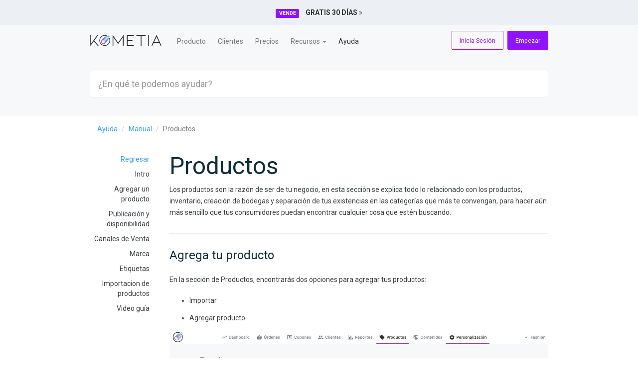

--- FILE ---
content_type: text/html; charset=UTF-8
request_url: https://kometia.com/ayuda/manual/productos
body_size: 16928
content:
<!DOCTYPE html>
<!--[if lte IE 7 ]> <html class="ie6 ie7 ielt9"> <![endif]-->
<!--[if IE 8 ]>     <html class="ie8 ielt9"> <![endif]-->
<!--[if IE 9 ]>     <html class="ie9"> <![endif]-->
<!--[if (gt IE 9)|!(IE)]><!--> <html class="no-js" lang="es"> <!--<![endif]-->
<head>
  <meta charset="utf-8" />
  <meta http-equiv="X-UA-Compatible" content="IE=edge,chrome=1" />
  <meta name="viewport" content="width=device-width, initial-scale=1">
  <meta name="google-site-verification" content="NLSjNXg8Zw2v3UH3Huhqktvbe70Zg3DBPPDTYKhi1SY" />
  <meta name="csrf-token" content="tJOfnaNC7XOrSUs6EYHEOFGEGDCENDLdee3cvlCR" />

  <title>Productos - Centro de ayuda de Kometia</title>
  <meta name="description" content="Kometia es la mejor forma de vender tus productos online. Crea o desarrolla tu propia tienda virtual y aumenta tus ventas. Gratis por 30 días" />
  <meta name="author" content="Kometia" />

   <!-- Twitter Card data -->
  <meta name="twitter:card" content="summary_large_image">
  <meta name="twitter:site" content="@Kometia">
  <meta name="twitter:title" content="Productos - Centro de ayuda de Kometia">
  <meta name="twitter:description" content="Kometia es la mejor forma de vender tus productos online. Crea o desarrolla tu propia tienda virtual y aumenta tus ventas. Gratis por 30 días">
  <!-- Twitter summary card with large image must be at least 280x150px -->
  <meta name="twitter:image:src" content="https://kometia.com/img/kometia-og-img.png">

  <!-- Open Graph data -->
  <meta property="og:title" content="Productos - Centro de ayuda de Kometia" />
  <meta property="og:description" content="Kometia es la mejor forma de vender tus productos online. Crea o desarrolla tu propia tienda virtual y aumenta tus ventas. Gratis por 30 días" />
  <meta property="og:url" content="https://kometia.com/ayuda/manual/productos" />
  <meta property="og:image" content="https://kometia.com/img/kometia-og-img.png" />
    <meta property="og:type" content="product" />
  <meta property="og:tag" content="https://kometia.com/img/kometia-og-img.png" />
  <meta property="og:site_name" content="Kometia" />
    <meta name="facebook-domain-verification" content="n37b7vnjpazd8cqb2uugp14l4mlxa4" />

  <meta name="robots" content="index,follow">
  <link rel="canonical" href="https://kometia.com/ayuda/manual/productos">

  <script type="application/ld+json">
    {
      "@context": "http://schema.org",
      "@type": "Organization",
      "name": "Kometia",
      "url": "https://kometia.com/ayuda/manual/productos",
      "logo": "https://kometia.com/img/social.png",
      "sameAs": [
        "https://www.facebook.com/KometiaHQ",
        "https://www.twitter.com/KometiaHQ",
        "https://instagram.com/KometiaHQ/",
        "https://www.linkedin.com/company/Kometia",
        "https://www.youtube.com/channel/UCAJEeHwWLNbzeNG5-oeGo5Q"
      ]
    }
  </script>

  
  <link rel="shortcut icon" href="https://cdn.kometia-static.com/global/img/assets/favicon.ico" type="image/x-icon" />
  <link rel="apple-touch-icon" href="https://cdn.kometia-static.com/global/img/assets/apple-touch-icon.png" sizes="180x180">
  <link rel="icon" type="image/png" href="https://cdn.kometia-static.com/global/img/assets/favicon-32x32.png" sizes="32x32">
  <link rel="icon" type="image/png" href="https://cdn.kometia-static.com/global/img/assets/favicon-16x16.png" sizes="16x16">
  <link rel="manifest" href="https://cdn.kometia-static.com/global/img/assets/site.webmanifest">
  <link rel="mask-icon" href="https://cdn.kometia-static.com/global/img/assets/safari-pinned-tab.svg" color="#222222">
  <meta name="msapplication-config" content="https://cdn.kometia-static.com/global/img/assets/browserconfig.xml" />
  <meta name="apple-mobile-web-app-title" content="Kometia">
  <meta name="application-name" content="Kometia">
  <meta name="theme-color" content="#ffffff">

  <link rel="dns-prefetch preconnect" href="https://cdn.kometia-static.com" />
  <link rel="dns-prefetch preconnect" href="https://fonts.gstatic.com" />
  <link rel="dns-prefetch preconnect" href="https://www.google-analytics.com" />
  <link rel="dns-prefetch preconnect" href="https://stats.g.doubleclick.net" />
  <link rel="dns-prefetch preconnect" href="https://cm.g.doubleclick.net" />
  <link rel="dns-prefetch preconnect" href="https://www.facebook.com" />
  <link rel="dns-prefetch preconnect" href="https://connect.facebook.net" />
  <link rel="dns-prefetch preconnect" href="https://cdn.mxpnl.com" />

  <link href="https://fonts.googleapis.com/css?family=Roboto:300,400,500,700|Roboto+Mono:500" rel="stylesheet">
  <link href="/dist/css/vendors.584661cb3e1e90558f0c.css" rel="stylesheet" type="text/css" media="all"/>
  <link href="/dist/css/app.e2c1909209298feb437d.css" rel="stylesheet" type="text/css" media="all"/>

  
  <script>
    var baseUrl = 'https://kometia.com/mx';
    window.Countries = {"ar":"Argentina","cl":"Chile","co":"Colombia","ec":"Ecuador","mx":"M\u00e9xico","pa":"Panam\u00e1","pe":"Per\u00fa","sv":"El Salvador","us":"Global","uy":"Uruguay","ve":"Venezuela"};
  </script>
  <script>
    var algolia_app_id      = '3QQL2O0M0F';
    var algolia_search_key  = 'aea5ac826383a285107ea68091af4bde';
  </script>

  <script src="/dist/js/vendor/jquery.4a356126b9573eb7bd1e.min.js"></script>
  <script src="/dist/js/vendor/modernizr.f38b5e77dbbcb656f133.js"></script>

  <!-- Google tag (gtag.js) -->
<script async src="https://www.googletagmanager.com/gtag/js?id=G-Y74RKGE8Q3"></script>
<script>
  window.dataLayer = window.dataLayer || [];
  function gtag(){dataLayer.push(arguments);}
  gtag('js', new Date());
  gtag('config', 'G-Y74RKGE8Q3');
</script>

<!-- Google Tag Manager -->
<script>(function(w,d,s,l,i){w[l]=w[l]||[];w[l].push({'gtm.start':
new Date().getTime(),event:'gtm.js'});var f=d.getElementsByTagName(s)[0],
j=d.createElement(s),dl=l!='dataLayer'?'&l='+l:'';j.async=true;j.src=
'https://www.googletagmanager.com/gtm.js?id='+i+dl;f.parentNode.insertBefore(j,f);
})(window,document,'script','dataLayer','GTM-PNWPBVN');</script>
<!-- End Google Tag Manager -->

<!-- Facebook Pixel Code -->
<script>
!function(f,b,e,v,n,t,s){if(f.fbq)return;n=f.fbq=function(){n.callMethod?
n.callMethod.apply(n,arguments):n.queue.push(arguments)};if(!f._fbq)f._fbq=n;
n.push=n;n.loaded=!0;n.version='2.0';n.queue=[];t=b.createElement(e);t.async=!0;
t.src=v;s=b.getElementsByTagName(e)[0];s.parentNode.insertBefore(t,s)}(window,
document,'script','//connect.facebook.net/en_US/fbevents.js');

fbq('init', '525017747658750');
fbq('track', "PageView");</script>
<noscript><img height="1" width="1" style="display:none"
src="https://www.facebook.com/tr?id=525017747658750&ev=PageView&noscript=1"
/></noscript>
<!-- End Facebook Pixel Code -->

<!-- start Mixpanel --><script type="text/javascript">(function(e,a){if(!a.__SV){var b=window;try{var c,l,i,j=b.location,g=j.hash;c=function(a,b){return(l=a.match(RegExp(b+"=([^&]*)")))?l[1]:null};g&&c(g,"state")&&(i=JSON.parse(decodeURIComponent(c(g,"state"))),"mpeditor"===i.action&&(b.sessionStorage.setItem("_mpcehash",g),history.replaceState(i.desiredHash||"",e.title,j.pathname+j.search)))}catch(m){}var k,h;window.mixpanel=a;a._i=[];a.init=function(b,c,f){function e(b,a){var c=a.split(".");2==c.length&&(b=b[c[0]],a=c[1]);b[a]=function(){b.push([a].concat(Array.prototype.slice.call(arguments,
0)))}}var d=a;"undefined"!==typeof f?d=a[f]=[]:f="mixpanel";d.people=d.people||[];d.toString=function(b){var a="mixpanel";"mixpanel"!==f&&(a+="."+f);b||(a+=" (stub)");return a};d.people.toString=function(){return d.toString(1)+".people (stub)"};k="disable time_event track track_pageview track_links track_forms register register_once alias unregister identify name_tag set_config reset people.set people.set_once people.increment people.append people.union people.track_charge people.clear_charges people.delete_user".split(" ");
for(h=0;h<k.length;h++)e(d,k[h]);a._i.push([b,c,f])};a.__SV=1.2;b=e.createElement("script");b.type="text/javascript";b.async=!0;b.src="undefined"!==typeof MIXPANEL_CUSTOM_LIB_URL?MIXPANEL_CUSTOM_LIB_URL:"file:"===e.location.protocol&&"//cdn.mxpnl.com/libs/mixpanel-2-latest.min.js".match(/^\/\//)?"https://cdn.mxpnl.com/libs/mixpanel-2-latest.min.js":"//cdn.mxpnl.com/libs/mixpanel-2-latest.min.js";c=e.getElementsByTagName("script")[0];c.parentNode.insertBefore(b,c)}})(document,window.mixpanel||[]);
mixpanel.init("b93c5d7ff905bc7b0f6defac279c2f1c");</script><!-- end Mixpanel -->

    <link rel="alternate" hreflang="es" href="https://kometia.com" />
    <link rel="alternate" hreflang="es-AR" href="https://kometia.com/ar" />
    <link rel="alternate" hreflang="es-CL" href="https://kometia.com/cl" />
    <link rel="alternate" hreflang="es-CO" href="https://kometia.com/co" />
    <link rel="alternate" hreflang="es-EC" href="https://kometia.com/ec" />
    <link rel="alternate" hreflang="es-MX" href="https://kometia.com/mx" />
    <link rel="alternate" hreflang="es-PA" href="https://kometia.com/pa" />
    <link rel="alternate" hreflang="es-PE" href="https://kometia.com/pe" />
    <link rel="alternate" hreflang="es-SV" href="https://kometia.com/sv" />
    <link rel="alternate" hreflang="es-US" href="https://kometia.com/us" />
    <link rel="alternate" hreflang="es-UY" href="https://kometia.com/uy" />
    <link rel="alternate" hreflang="es-VE" href="https://kometia.com/ve" />
  </head>

  <body class="">
    <!-- Google Tag Manager (noscript) -->
<noscript><iframe src="https://www.googletagmanager.com/ns.html?id=GTM-PNWPBVN"
height="0" width="0" style="display:none;visibility:hidden"></iframe></noscript>
<!-- End Google Tag Manager (noscript) -->
    <!--[if lt IE 9]>
      <p class="chromeframe">Estás usando un navegador <strong>antiguo</strong>. Por favor <a href="http://browsehappy.com/?locale=es">actualiza tu navegador</a> para visualizar el sitio correctamente.</p>
    <![endif]-->
    <nav class="navbar navbar-default navbar-static-top navbar--default" id="main-menu" role="navigation">
  <div class="alert bg-gray-light--mod text-center divider-bottom" role="alert">
    <a href="https://app.kometia.com/register" class="black">
      <span class="label label-primary mr-1">VENDE</span> <b>GRATIS 30</b> <b>DÍAS</b> &raquo;
    </a>
  </div>
  <div class="container">
    <div class="navbar-header">
      <button type="button" class="navbar-toggle collapsed" data-toggle="collapse" data-target="#js-nav-collapse" aria-expanded="false">
        <span class="sr-only">Ménu</span>
        <span class="icon-bar"></span>
        <span class="icon-bar"></span>
        <span class="icon-bar"></span>
      </button>
      <a class="navbar-brand" href="https://kometia.com/mx">
        Kometia
      </a>
    </div>
    <div class="collapse navbar-collapse" id="js-nav-collapse">
      <ul class="nav navbar-nav">
        <li class="">
            <a href="https://kometia.com/mx/tienda-online">Producto</a>
        </li>
        <li class="">
            <a href="https://kometia.com/mx/clientes">Clientes</a>
        </li>
        <li class="">
            <a href="https://kometia.com/mx/precios">Precios</a>
        </li>
        <li class="dropdown">
          <a href="#" class="dropdown-toggle" data-toggle="dropdown" role="button" aria-haspopup="true" aria-expanded="false">Recursos <span class="caret"></span></a>
          <ul class="dropdown-menu">
            <li><a href="https://kometia.com/blog">Blog</a></li>
           
            <li role="separator" class="divider"></li>
            <li><a href="https://kometia.com/desarrolladores">Desarrolladores</a></li>
            <li><a href="https://kometia.com/mx/partners">Partners</a></li>
          </ul>
        </li>
        <li class="active">
            <a href="https://kometia.com/ayuda">Ayuda</a>
        </li>
      </ul>
      <ul class="nav navbar-nav pull-md-right">
        <li class="navbar__btn">
            <a href="https://app.kometia.com/login">Inicia Sesión</a>
        </li>
        <li class="navbar__btn navbar__btn--action">
            <a href="#" data-toggle="modal" data-target="#signup-modal">Empezar</a>
        </li>
      </ul>
    </div>
  </div>
</nav>

    <main class="main has-notification" id="main_container">
        <div class="section-header bg-gray-light shadow">
    <div class="container">
       <div class="text-center mb-2">
        <div class="row">
  <div class="col-xs-12">
    <div class="form-group has-feedback">
      <input type="text" class="form-control input-lg search-bar__input" id="search-input" placeholder="¿En qué te podemos ayudar?">
    </div>
  </div>
</div>
      </div>
    </div>
  </div>

  <div class="divider-bottom">
    <div class="container">
      <ol class="breadcrumb mt-1 mb-1">
        <li><a href="https://kometia.com/ayuda">Ayuda</a></li>
        <li><a href="/ayuda/manual">Manual</a></li>
        <li class="active">Productos</li>
      </ol>
    </div>
  </div>

  <div class="container">
    <div class="row">
      <div class="col-sm-2">
        <div class="settings-sidebar settings-sidebar--blue js-pinned text-right">
            <a href="/ayuda/manual">Regresar</a>
            <ul>
<li><a href="#intro">Intro</a></li>
<li><a href="#agregar-producto">Agregar un producto</a></li>
<li><a href="#publicacion-disponibilidad">Publicación y disponibilidad</a></li>
<li><a href="#canales-de-venta">Canales de Venta</a></li>
<li><a href="#marca">Marca</a></li>
<li><a href="#etiquetas">Etiquetas</a></li>
<li><a href="#importacion-de-productos">Importacion de productos</a></li>
<li><a href="#video-guia">Video guía</a></li>
</ul>
        </div>
      </div>
      <div class="col-sm-10 settings-content">
          <p><a name="intro"></a></p>
<h1>Productos</h1>
<p>Los productos son la razón de ser de tu negocio, en esta sección se explica todo lo relacionado con los productos, inventario, creación de bodegas y separación de tus existencias en las categorías que más te convengan, para hacer aún más ﻿sencillo que tus consumidores puedan encontrar cualquier cosa que estén buscando.</p>
<hr />
<p><a name="agregar-producto"></a></p>
<h2>Agrega tu producto</h2>
<p>En la sección de Productos, encontrarás dos opciones para agregar tus productos:</p>
<ul>
<li>Importar</li>
<li>Agregar producto</li>
</ul>
<p><a href="https://cdn.kometia-static.com/front/docs/products/add-products.jpg"><img src="https://cdn.kometia-static.com/front/docs/products/add-products.jpg" alt="Agregar Productos" class="img-responsive" /></a></p>
<p>La opción de <strong>importar</strong> te permitirá subir tus productos directamente de un archivo de Excel (CSV) predeterminado en caso de que ya tengas ahí el registro de todos tus productos (Nombre, Descripción, SKU, Variantes, etc.), lo único que tienes que hacer es dar clic en el botón de “importar”, y seleccionar el archivo de Excel que contenga la lista que deseas importar a tu catálogo de productos.</p>
<p>Si apenas vas a comenzar a crear tu catálogo de productos, la opción de <strong>agregar productos</strong>, es la ideal para ti. Ya que al hacer clic en esta opción, podrás subir productos directamente desde tu ordenador, sin la necesidad de tener una lista ya hecha.</p>
<p>Al hacer clic en la opción de <strong>agregar producto</strong>, debes de seguir los siguientes pasos para completar este paso.</p>
<h4>1. Información básica de tu producto</h4>
<p>Comienza por colocar un titulo y descripción del producto que incluya los siguientes datos:</p>
<ul>
<li>Nombre de tu producto.</li>
<li>Una pequeña descripción en donde incluyas las características principales del producto. (En uno o dos renglones explica la información más relevante del producto).</li>
<li>Añade una descripción más detallada del producto, explicando claramente su uso y características, para que los clientes potenciales puedan familiarizarse con él y entender claramente en que consiste.</li>
</ul>
<p><a href="https://cdn.kometia-static.com/front/docs/products/basic-info.jpg"><img src="https://cdn.kometia-static.com/front/docs/products/basic-info.jpg" alt="Información Básica" class="img-responsive" /></a></p>
<h4>2. Imagen</h4>
<p>Es importante que asignes una o varias imágenes a través de las cuáles se pueda identificar el producto.</p>
<ul>
<li>Haz clic en el botón <strong>Subir Imagen</strong></li>
<li>Elige la foto que desees desde tu ordenador</li>
<li>Haz clic en elegir</li>
<li>Recuerda que cada imagen debe pesar menos de 10MB</li>
</ul>
<p>Te recomendamos haber guardado las imágenes que vas a subir con nombres que puedas identificar fácilmente para que al momento de subir las imágenes de cada producto, evites confusiones.</p>
<p><a href="https://cdn.kometia-static.com/front/docs/products/image-upload.jpg"><img src="https://cdn.kometia-static.com/front/docs/products/image-upload.jpg" alt="Subir Imagen" class="img-responsive" /></a></p>
<p><a href="https://cdn.kometia-static.com/front/docs/products/image-select.jpg"><img src="https://cdn.kometia-static.com/front/docs/products/image-select.jpg" alt="Seleccionar Imagen" class="img-responsive" /></a></p>
<h4>3. Propiedades del producto</h4>
<p>Dentro de las propiedades del producto puedes configurar el precio, inventario y forma de envío.</p>
<p>Pon el precio de tu producto. En caso de que el producto tenga algún tipo de descuento, podrás mostrarle a tus consumidores el precio original y el precio de promoción para que puedan hacer una comparación.</p>
<p>En el campo de <strong>precio de lista</strong>, define el precio final al que estará disponible tu producto al público. En caso de que tu producto tenga descuento, especifica en esta casilla el precio ya con el descuento aplicado. (Recuerda que el porcentaje de descuento lo defines tú).</p>
<p>En el campo de <strong>precio antes del descuento</strong>, indica cuál era el precio original del producto SIN descuento, recuerda que este campo no es obligatorio, pero en caso de que decidas especificarlo, éste será el precio que aparecerá <span style="text-decoration: line-through;">tachado</span> a la vista de tus clientes</p>
<p>Recuerda que si en el precio de tu producto, aún no están incluidos los impuestos, podrás hacer clic sobre el botón <strong>calcular los impuestos sobre el precio definido</strong> para hacerlo automáticamente. Al hacer clic en este campo, automáticamente se le calculará un 16% extra al precio que hayas fijado en tu producto. Podrás visualizar el precio + IVA en el campo que dice “precio + IVA”.</p>
<p><a href="https://cdn.kometia-static.com/front/docs/products/product-pricing.jpg"><img src="https://cdn.kometia-static.com/front/docs/products/product-pricing.jpg" alt="Precios de Producto" class="img-responsive" /></a></p>
<p><strong>Código SKU</strong>, significa “Stock Keeping Unit”, éste término funciona como un número de referencia el cual se utiliza para identificar un producto, marca o servicio. En este punto puedes agregar un SKU que identifique automáticamente el producto que hayas subido, y de esta manera seas capaz de estar al tanto de todos los movimientos que se llevan acabo con este tipo de producto. Tu decides el número de identificación de cada producto, por ejemplo, si vendes productos para el cuidado personal, puedes asignarle el SKU de “001” a las cremas, “ab2” a los jabones, “234fc” a las toallas, y así sucesivamente, la forma de identificar a cada producto la defines tú.</p>
<p><a href="https://cdn.kometia-static.com/front/docs/products/product-sku.jpg"><img src="https://cdn.kometia-static.com/front/docs/products/product-sku.jpg" alt="SKU de Producto" class="img-responsive" /></a></p>
<p>Dentro de este apartado, también se te permite monitorear y estar al tanto de las existencias del producto con las que cuentas en el inventario, para esto, lo único que debes de hacer es habilitar la opción <strong>monitorear inventario</strong> haciendo clic sobre el pequeño cuadrado en donde se permite realizar esta acción.</p>
<p>Puedes elegir entre las siguientes dos opciones:</p>
<ul>
<li><strong>&quot;Monitorear Inventario&quot;</strong> para estar al tanto de las existencias del producto con las que cuentas en el inventario. De esta manera automáticamente se descontará cada venta y se agregará cualquier cancelación en la cantidad de piezas disponibles. Así mismo puedes elegir <strong>notificar bajo stock</strong> en caso de que te quedes con una cantidad muy limitada de tu producto y quieras que te avisemos en cuánto eso suceda. Imaginemos que cuentas con 100 piezas de producto en tu almacén, cada vez que hagas una venta de éste producto, se irá descontando de tu inventario, y si deseas recibir una notificación de stock bajo, debes <strong>fijar el límite</strong> a partir del cuál se te envíe la notificación. Independientemente del canal de venta por el cual realices la venta, se descontará el producto del inventario, recuerda que la plataforma funciona como una centralizadora de inventarios.</li>
</ul>
<p><a href="https://cdn.kometia-static.com/front/docs/products/product-stock.jpg"><img src="https://cdn.kometia-static.com/front/docs/products/product-stock.jpg" alt="Inventario de Producto" class="img-responsive" /></a></p>
<ul>
<li><strong>“Vender estando sin inventario”</strong>, esta opción se selecciona cuando tienes unidades que cuenten con la posibilidad de resurtido por lo que es posible programar pedidos aún en situaciones en donde tu inventario marque falta de existencias. Además, puedes indicar en el campo de <strong>requiere envío</strong> si el producto requiere ser enviado, indicando el peso de éste, para que independientemente de la empresa de envíos que decidas utilizar, tengas contemplado el peso que ocupará tu producto.</li>
</ul>
<p><a href="https://cdn.kometia-static.com/front/docs/products/product-shipping.jpg"><img src="https://cdn.kometia-static.com/front/docs/products/product-shipping.jpg" alt="Envío de Producto" class="img-responsive" /></a></p>
<h4>4. Modificadores y variantes</h4>
<p>Una vez que hayas completado lo anterior, será necesario que indiques las modificaciones y variantes de tu producto.</p>
<p>Este apartado, está directamente relacionado con aspectos de tallas, colores disponibles, el tipo de material con el que se puede hacer el producto que haz agregado, el tipo de acabado, entre otros ya que dependiendo de los productos que vendas, éstos tendrán distintos modificadores o variantes, recuerda que debes adaptar todo a las necesidades específicas de tu negocio.</p>
<p>Para activar ésta opción, da clic en el botón de <strong>agregar opciones</strong>, define primero el modificador correspondiente, por ejemplo, si vendes repostería, y tu producto es un pastel, los modificadores pueden ser “Harina”, “Glaseado” “Relleno” “Tamaño”, “Endulzante&quot; entre otros. Después de fijar el modificador, debes de llenar el campo de variantes que se refiere a todos los tipos o variantes que hay de cada modificador. Por ejemplo, en el caso de “Harinas”, las <strong>variantes</strong> podrían ser : “trigo, integral, coco” y en el caso de “Glaseado”, podrían ser: “chocolate, vainilla, fresa”.</p>
<p><a href="https://cdn.kometia-static.com/front/docs/products/modifiers-variants.jpg"><img src="https://cdn.kometia-static.com/front/docs/products/modifiers-variants.jpg" alt="Modificadores y Variantes" class="img-responsive" /></a></p>
<p><a href="https://cdn.kometia-static.com/front/docs/products/modifiers-variants-01.jpg"><img src="https://cdn.kometia-static.com/front/docs/products/modifiers-variants-01.jpg" alt="Modificadores y Variantes" class="img-responsive" /></a></p>
<p><a href="https://cdn.kometia-static.com/front/docs/products/modifiers-variants-02.jpg"><img src="https://cdn.kometia-static.com/front/docs/products/modifiers-variants-02.jpg" alt="Modificadores y Variantes" class="img-responsive" /></a></p>
<p><a href="https://cdn.kometia-static.com/front/docs/products/modifiers-variants-03.jpg"><img src="https://cdn.kometia-static.com/front/docs/products/modifiers-variants-03.jpg" alt="Modificadores y Variantes" class="img-responsive" /></a></p>
<p><a href="https://cdn.kometia-static.com/front/docs/products/modifiers-variants-04.jpg"><img src="https://cdn.kometia-static.com/front/docs/products/modifiers-variants-04.jpg" alt="Modificadores y Variantes" class="img-responsive" /></a></p>
<h4>5. SEO</h4>
<p>Configura como quieres que se vea tu producto en los motores de búsqueda.</p>
<p>SEO (Search Engine Optimization) es como los buscadores ven tus productos cuando buscan productos por ejemplo en buscadores como Google, agrega un título atractivo, una descripción y palabras clave. Te recomendamos el título sea de hasta 55 caracteres, la descripción de 160 caracteres y entre 5 y 10 palabras clave para un resultado óptimo. Esta sección te ayudará a optimizar la búsqueda en los distintos motores para que para tus clientes sea más fácil encontrarte. Al llenar estos campos obtendrás algo así:</p>
<p><a href="https://cdn.kometia-static.com/front/docs/products/SEO.jpg"><img src="https://cdn.kometia-static.com/front/docs/products/SEO.jpg" alt="SEO" class="img-responsive" /></a></p>
<p>El título que aparece en azul, corresponde al <strong>título de página</strong>, la descripción que aparece en gris corresponde a la <strong>descripción meta</strong> y el <strong>URL</strong> que aparece en verde, indica la página en la que se encuentra específicamente ese producto.</p>
<h4>Nota</h4>
<p>Podrás visualizar como se ve el producto dentro de tu tienda haciendo clic sobre el botón <strong>Ver</strong>.</p>
<p>Podrás duplicar tu producto si así lo deseas, dando clic en la opción <strong>Duplicar</strong>.</p>
<p>En caso de que por alguna razón desees eliminar algún producto, lo podrás realizar haciendo clic sobre el botón <strong>Eliminar</strong>.</p>
<p>Si tu producto finalmente cumple con las especificaciones que deseas, da clic sobre <strong>Guardar producto</strong>.</p>
<hr />
<p><a name="publicacion-disponibilidad"></a></p>
<h2>Publicación y disponibilidad</h2>
<p>Debes de indicar si deseas que tu producto esté activo. Esto es útil cuándo quieres dar productos de alta pero que no estén aún disponibles para su venta. Además puedes elegir una fecha a partir de la cuál deseas que el producto aparezca en disponible en tu tienda.</p>
<p>En el apartado de disponibilidad, especifica los canales de venta donde tu producto estará disponible para tus clientes.</p>
<p><a href="https://cdn.kometia-static.com/front/docs/products/publish-date.jpg"><img src="https://cdn.kometia-static.com/front/docs/products/publish-date.jpg" alt="Fecha de Publicación" class="img-responsive" /></a></p>
<p>Por último, una vez que hayas completado toda la información anterior, solamente debes de hacer clic sobre el botón <strong>Crear producto</strong> y listo, tu producto se publicará correctamente con todas las especificaciones que hayas realizado.</p>
<hr />
<p><a name="canales-de-venta"></a></p>
<h2>Canales de venta</h2>
<p>Especifica los canales de venta donde tu producto estará disponible.</p>
<p>Este apartado te permite seleccionar los canales de venta en los cuales estará disponible tu producto para tus clientes. De manera sencilla, un canal de venta, representa el medio por el cuál estarán disponibles tus productos para que los clientes puedan adquirirlos. Dependiendo el plan que hayas seleccionado, podrás vender tus productos en 1 o más canales de venta. Tu primer canal de venta, será la tienda en línea como tal, pero podrás también vender por medio de Facebook, Amazon, entre otros.</p>
<p><a href="https://cdn.kometia-static.com/front/docs/products/sale-channels.jpg"><img src="https://cdn.kometia-static.com/front/docs/products/sale-channels.jpg" alt="Canales de Venta" class="img-responsive" /></a></p>
<p>Puedes consultar más información acerca de los canales de venta en: <a href="https://www.kometia.com/ayuda/ajustes/canales-de-venta">Canales de Venta</a></p>
<hr />
<p><a name="marca"></a></p>
<h2>Marca</h2>
<p>En este campo podrás agregar distintas marcas de producto que tengas, múltiples proveedores y vendedores del producto que estás vendiendo, de ésta manera podrás controlar mejor tu inventario y tener todas las especificaciones necesarias acerca de tu producto. Por ejemplo:</p>
<p><a href="https://cdn.kometia-static.com/front/docs/products/vendor.jpg"><img src="https://cdn.kometia-static.com/front/docs/products/vendor.jpg" alt="Marca" class="img-responsive" /></a></p>
<hr />
<p><a name="etiquetas"></a></p>
<h2>Etiquetas</h2>
<p>Los <strong>tags o etiquetas</strong> sirven para categorizar o agrupar productos, entradas de blog, clientes, páginas u órdenes para después poder filtrarlas y poder tener una mejor organización. En otras palabras, una etiqueta sirve para relacionar tu productos entre sí, utilizando alguna palabra que los identifique.</p>
<p><a href="https://cdn.kometia-static.com/front/docs/products/tags.jpg"><img src="https://cdn.kometia-static.com/front/docs/products/tags.jpg" alt="Etiquetas" class="img-responsive" /></a></p>
<p>Las <strong>etiquetas</strong> son un mecanismo de relacionamiento interno y filtrado en distintas secciones de tu tienda como páginas, posts de blog, productos, clientes u órdenes, para que tanto interna como externamente, puedas crear <strong>agrupaciones</strong> de términos que faciliten la <strong>organización</strong> de tu tienda y simplifiquen el proceso de búsqueda de toda la información que contiene la misma. En otras palabras, una etiqueta sirve para <strong>relacionar tus productos entre sí</strong>, utilizando una o más <strong>palabras</strong> que los identifique.</p>
<p>Además, las etiquetas que asignes a los <strong>productos</strong> específicamente, funcionan en conjunto con <strong>colecciones</strong> y <strong>categorías</strong>, de forma que se genera un estilo de <strong>lista</strong> interna de <strong>productos relacionados</strong> y entonces, al mostrar un producto cuando un cliente esté visualizando tu página, aparecerán también <strong>otros productos</strong> o <strong>colecciones</strong> a los que hayas asignado la <strong>misma etiqueta</strong>.</p>
<p><strong>Internamente</strong>, es decir, como <strong>administrador</strong> de la página, las etiquetas te servirán para definir qué etiquetas precisamente quieres que apliquen a tus distintos <strong>productos, clientes, páginas o artículos de blog</strong>, por ejemplo. Al haber definido en el administrador de tu página las etiquetas que aplican a cada parte de la configuración de la misma, éstas serán las únicas que estén disponibles para que tus clientes puedan filtrar y realizar búsquedas en tu tienda en línea.</p>
<p><strong>Externamente</strong>, es decir, para tus <strong>clientes</strong>, la herramienta de las <strong>etiquetas</strong>, les permitirá visualizar <strong>productos, artículos o colecciones relacionadas</strong>, a las que la <strong>misma etiqueta</strong> haya sido previamente asignada, por lo que se les mostrarán <strong>recomendaciones</strong> o <strong>secciones relacionadas</strong> que se encuentren bajo la agrupación de esa <strong>etiqueta</strong>.</p>
<p>Digamos que tienes una tienda en línea y te dedicas a vender productos para el cuidado personal, así que si asignas la misma <strong>etiqueta</strong>, por ejemplo, <strong>cremas</strong>, a un producto, podrás:</p>
<ol>
<li>Crear <strong>relaciones</strong> internas en tu página entre todos los <strong>elementos</strong> a los que hayas asignado la <strong>etiqueta: cremas</strong>.</li>
<li>Permitir que al momento de que tus <strong>clientes</strong> realicen alguna búsqueda con la palabra <strong>cremas</strong>, les aparezcan todas las secciones que contienen ésta etiqueta.</li>
<li>Mostrar productos o elementos <strong>relacionados</strong> a ésta etiqueta si tus clientes se encuentran navegando dentro de la colección de cremas en tu página.</li>
</ol>
<hr />
<p><a name="importacion-de-productos"></a></p>
<h2>Importación de productos</h2>
<p>La opción de <strong>importación</strong> te permitirá subir un archivo con la lista de tus productos en Excel <strong>(.xlsx)</strong> si utilizas Windows, o un CSV <strong>(.csv)</strong> si utilizas un OSX.</p>
<p><a href="https://cdn.kometia-static.com/front/docs/products/product-import-1.jpg"><img src="https://cdn.kometia-static.com/front/docs/products/product-import-1.jpg" alt="Importar Producto" class="img-responsive" /></a></p>
<p>Lo único que tienes que hacer es dar clic en el botón de importar y seleccionar el archivo de Excel que contenga la lista que deseas importar a tu catálogo de productos.</p>
<p>Para realizar una importación, podrás descargar alguno de los <strong>archivos de muestra</strong> que tenemos para ti. Si utilizas Windows debes descargar cualquiera de los ejemplos en Excel <strong>(.XLSX)</strong> y si utilizas OSX (Mac), descarga el ejemplo <strong>.CSV</strong>.</p>
<p><a href="https://cdn.kometia-static.com/front/docs/products/product-import-2.jpg"><img src="https://cdn.kometia-static.com/front/docs/products/product-import-2.jpg" alt="Importar Producto" class="img-responsive" /></a></p>
<p>Es recomendable <strong>descargar los archivos de muestra</strong> y completar las columnas correspondientes en ese mismo archivo, para que así, el sistema no tenga problemas en detectar el formato del mismo. Una vez editado y completado, deberás de guardar tu archivo completo y podrás después subirlo en la sección de <strong>seleccionar archivo</strong> en <strong>importación</strong>.</p>
<p><a href="https://cdn.kometia-static.com/front/docs/products/product-import-3.jpg"><img src="https://cdn.kometia-static.com/front/docs/products/product-import-3.jpg" alt="Importar Producto" class="img-responsive" /></a></p>
<p>Debes de procurar utilizar el <strong>mismo formato que aparece en los archivos de ejemplo</strong> para no tener problemas al importar tu catálogo de productos. Respeta las columnas, el orden y los nombres de las mismas, ya que de esta manera, Kometia podrá identificar y subir fácilmente toda tu lista de productos.</p>
<p>Si seleccionas la opción de <strong>actualizar productos con el mismo permalink</strong> al momento de importar tu archivo, el sistema <strong>actualizará automáticamente todos los productos</strong> que ya tengas en tu tienda que concuerden con los permalinks que has definido dentro de tu archivo de importación. Esto es útil si quieres hacer <strong>actualizaciones a varios productos a la vez</strong>, evitando entrar a cada producto y hacer los cambios manualmente. También es ideal para realizar <strong>actualizaciones en el inventario</strong> de todo tu catálogo de productos.
Procura elegir la opción que concuerde con tus necesidades. Por ejemplo, si subes un archivo de importación y luego cambias los precios de los productos en el archivo y lo vuelves a subir sin marcar la opción de <strong>actualizar productos con el mismo permalik</strong>, en lugar de actualizar los precios de tus productos, acabaras teniendo productos duplicados.</p>
<p>Al <strong>no seleccionar esa opción</strong>, cuando importes un archivo nuevo, se creará un producto nuevo y automáticamente se le agregará una nueva terminación al permalink para que no coincida con el producto existente.</p>
<p>Podrás también seleccionar los <strong><a href="https://www.kometia.com/ayuda/ajustes/canales-de-venta">Canales de Venta</a></strong> en donde estarán disponibles los productos que contiene el archivo que vas a subir, así como hacer notas sobre la importación para tener un mejor manejo y control de las mismas.</p>
<h4>Archivo Demo</h4>
<p>El archivo demo que descargarás se verá de esta manera:</p>
<p><a href="https://cdn.kometia-static.com/front/docs/products/product-import-4.jpg"><img src="https://cdn.kometia-static.com/front/docs/products/product-import-4.jpg" alt="Importar Producto" class="img-responsive" /></a></p>
<p>Las columnas <strong>A-J</strong>, describen los <strong>datos generales del producto</strong>, la columna <strong>K</strong> es una columna <strong>compartida</strong>, de la columna <strong>L en adelante</strong>, los campos corresponden a <strong>datos particulares de cada variante del producto</strong> y los campos de modificador, corresponden a la cantidad de <strong>modificadores y variantes</strong> que contenga cada producto.</p>
<p><a href="https://cdn.kometia-static.com/front/docs/products/product-import-5.jpg"><img src="https://cdn.kometia-static.com/front/docs/products/product-import-5.jpg" alt="Importar Producto" class="img-responsive" /></a></p>
<p>Para un <strong>mismo producto</strong> que tiene distintas variantes, únicamente es necesario rellenar la <strong>primera fila</strong> de información de la columna <strong>A a la J</strong>. A partir de la columna <strong>L</strong>, hay que especificar los datos particulares de cada variante como se indica en el ejemplo del archivo demo.</p>
<h4>Datos generales del producto</h4>
<h5>Información básica</h5>
<p><a href="https://cdn.kometia-static.com/front/docs/products/product-import-6.jpg"><img src="https://cdn.kometia-static.com/front/docs/products/product-import-6.jpg" alt="Importar Producto" class="img-responsive" /></a></p>
<p><strong>Columna A: Permalink</strong></p>
<p>Esta columna es un campo obligatorio.
Un <strong>permalink</strong> es un identificador que te permite acceder al producto a través de una URL, en otras palabras, es lo que usa Kometia para construir las URL’s de tus productos, páginas, blogs, etc.
Por ejemplo, en: [<strong>mitienda.com/productos/playera</strong>], el permalink es <strong>playera</strong>, así que si ya está tomada esta URL por algún otro producto, en caso de que NO selecciones la casilla de actualizar productos con el mismo permalink, si subes un archivo que contiene un producto con el nombre playera, el sistema creará automáticamente un permalink nuevo, en este caso: playera-1.
Es importante saber que los permalinks solo pueden contener <strong>caracteres alfanuméricos y guiones. (Abc, # y -)</strong></p>
<p><strong>Columna B: Nombre del producto</strong></p>
<p>Esta columna es un campo obligatorio.
Este nombre será el que aparecerá en tu lista de productos al público.</p>
<p><strong>Columna C: Descripción corta</strong></p>
<p>Una muy breve descripción del producto.</p>
<p><strong>Columna D: Descripción completa</strong></p>
<p>Corresponde a la descripción larga del producto.</p>
<p>Estas columnas, corresponden a los siguientes campos de información básica, que se rellenarán automáticamente cuando importes el archivo con la lista de productos a tu tienda de Kometia.</p>
<p><a href="https://cdn.kometia-static.com/front/docs/products/product-import-7.jpg"><img src="https://cdn.kometia-static.com/front/docs/products/product-import-7.jpg" alt="Importar Producto" class="img-responsive" /></a></p>
<h5>Search Engine Optimization (SEO)</h5>
<p><strong>Columna E: Título de página</strong></p>
<p>Será el título que aparecerá en los motores de búsqueda.</p>
<p><strong>Columna F: Descripción meta</strong></p>
<p>Será la descripción que aparecerá en los motores de búsqueda.</p>
<p><a href="https://cdn.kometia-static.com/front/docs/products/product-import-8.jpg"><img src="https://cdn.kometia-static.com/front/docs/products/product-import-8.jpg" alt="Importar Producto" class="img-responsive" /></a></p>
<p><a href="https://cdn.kometia-static.com/front/docs/products/product-import-9.jpg"><img src="https://cdn.kometia-static.com/front/docs/products/product-import-9.jpg" alt="Importar Producto" class="img-responsive" /></a></p>
<h5>Otros datos generales del producto</h5>
<p><strong>Columna G: Marca</strong></p>
<p>Especifica quién produce el producto o quién es el proveedor del producto.</p>
<p><strong>Columna H: Etiquetas</strong></p>
<p>Asigna etiquetas a tu producto. Para conocer más acerca del uso de las etiquetas haz clic [aquí] (<a href="https://www.kometia.com/ayuda/manual/productos#etiquetas">https://www.kometia.com/ayuda/manual/productos#etiquetas</a>).</p>
<p>Recuerda que las etiquetas son una herramienta que te puede ayudar a crear <a href="https://www.kometia.com/ayuda/manual/colecciones#colecciones">colecciones automáticas</a> de manera muy sencilla.</p>
<p><a href="https://cdn.kometia-static.com/front/docs/products/product-import-10.jpg"><img src="https://cdn.kometia-static.com/front/docs/products/product-import-10.jpg" alt="Importar Producto" class="img-responsive" /></a></p>
<p><a href="https://cdn.kometia-static.com/front/docs/products/product-import-11.jpg"><img src="https://cdn.kometia-static.com/front/docs/products/product-import-11.jpg" alt="Importar Producto" class="img-responsive" /></a></p>
<p><strong>Columna I: Categorías</strong></p>
<p>Esta columna te permite indicar si el producto corresponde a una o varias categorías de producto.</p>
<p>Para esto, es importante que previamente hayas creado un <a href="https://www.kometia.com/ayuda/manual/colecciones#categorias">árbol de categorías</a> dentro de tu administrador en Kometia.</p>
<p>Una vez creado el árbol de categorías de tu tienda, nosotros habremos generado un <strong>permalink por cada categoría creada</strong>.</p>
<p>Puedes consultar los permalinks de las distintas categorías <strong>directamente en el administardor de tu tienda</strong>. De esta forma, sabrás exacatamente qué permalink tienes que utilizar en tu archivo de importación para asignar los productos a las categorías correctas.</p>
<p>Por ejemplo, si creaste una categoría llamada <strong>&quot;camisas de manga larga&quot;</strong>, el permalink sería <strong>&quot;camisas-de-manga-larga&quot;</strong>. Si creaste una categoría llamada <strong>&quot;pantalones&quot;</strong>, el permalink generado sería <strong>&quot;pantalones&quot;</strong>.</p>
<p><a href="https://cdn.kometia-static.com/front/docs/products/product-import-28.jpg"><img src="https://cdn.kometia-static.com/front/docs/products/product-import-28.jpg" alt="Importar Producto" class="img-responsive" /></a></p>
<p>El valor que deberás de indicar en esta columna para que el producto se asigne correctamente a la categoría correspondiente, es el del <strong>permalink de la categoría</strong> (<strong>&quot;camisas-de-manga-larga&quot;</strong>)</p>
<p>Si tu producto pertenece a <strong>más de una categoría</strong>, es necesario que incluyas TODAS las categorías a las que pertenece, de lo contrario, el producto no se asignará correctamente.</p>
<p><a href="https://cdn.kometia-static.com/front/docs/products/product-import-27.jpg"><img src="https://cdn.kometia-static.com/front/docs/products/product-import-27.jpg" alt="Importar Producto" class="img-responsive" /></a></p>
<p>Las distintas categorías deberán de ir separadas únicamente por una coma.</p>
<p><strong>Columna J: Producto activo</strong></p>
<p>Indica si tu producto está activo.
<strong>1=</strong> Si / Activo
<strong>0=</strong> No / Inactivo</p>
<p>Éste comando corresponde a <strong>todas las variantes del producto</strong>, en otras palabras, sin importar cuántos SKU’s haya del mismo producto, si se indica que el producto está activo, significa que todas las variantes del producto lo estarán y lo mismo sucede de manera contraria, al indicar que un producto está inactivo, se desactivarán todas sus variantes también.</p>
<p><strong>Columna K: Disponible desde</strong></p>
<p>Indica a partir de qué <strong>fecha</strong> estará disponible tu producto. Debes de procurar seleccionar el formato de fecha que te permita poner año-mes-día y hora-minuto AM/PM (yyyy-mm-dd, hh, mm AM/PM). Si no se respeta este formato, el sistema no logrará identificar la fecha correcta. Si estás utilizando alguno de nuestros archivos de muestra, no te preocupes, <strong>la columna ya estará formateada de la manera correcta.</strong></p>
<p><a href="https://cdn.kometia-static.com/front/docs/products/product-import-12.jpg"><img src="https://cdn.kometia-static.com/front/docs/products/product-import-12.jpg" alt="Importar Producto" class="img-responsive" /></a></p>
<p><a href="https://cdn.kometia-static.com/front/docs/products/product-import-13.jpg"><img src="https://cdn.kometia-static.com/front/docs/products/product-import-13.jpg" alt="Importar Producto" class="img-responsive" /></a></p>
<h4>Imágenes del producto</h4>
<p><strong>Columna L: Nombre de la imagen</strong></p>
<p>Esta columna se utiliza para <strong>definir las imágenes</strong> que se asignaran a un producto o a una variante.</p>
<p>Cuando el renglón se trata de <strong>un producto</strong>, esta columna se utiliza para asociar una o múltiples imágenes a tu producto. Si quieres asociar más de una imagen, estas deben de ir separadas por comas. Si asocias múltiples imágenes, la primera será la imagen principal (que es también la imagen asignada por defecto a todas las variantes del producto).</p>
<p>Si el renglón pertenece a una <strong>variante del producto</strong>, en esta columna puedes especificar una imagen particular para esa variante, independientemente de la imagen por defecto que se use en el producto y las demás variantes.</p>
<p>Deberás de <strong>previamente subir las imágenes a Kometia desde la sección de archivos</strong> en el administrador de tu tienda, indicando luego en esta columna el <strong>nombre de la imagen indicada para cada SKU.</strong> Procura que el nombre con el que la subiste y el que indicaste en el campo sea el <strong>MISMO</strong> para evitar confusiones.</p>
<p><a href="https://cdn.kometia-static.com/front/docs/products/product-import-14.jpg"><img src="https://cdn.kometia-static.com/front/docs/products/product-import-14.jpg" alt="Importar Producto" class="img-responsive" /></a></p>
<p><a href="https://cdn.kometia-static.com/front/docs/products/product-import-15.jpg"><img src="https://cdn.kometia-static.com/front/docs/products/product-import-15.jpg" alt="Importar Producto" class="img-responsive" /></a></p>
<h4>Datos particulares de cada variante del producto</h4>
<h5>Características y propiedades</h5>
<p><a href="https://cdn.kometia-static.com/front/docs/products/product-import-16.jpg"><img src="https://cdn.kometia-static.com/front/docs/products/product-import-16.jpg" alt="Importar Producto" class="img-responsive" /></a></p>
<p><strong>Columna M: Código SKU</strong>
Agrega un identificador único de producto.</p>
<p><a href="https://cdn.kometia-static.com/front/docs/products/product-import-17.jpg"><img src="https://cdn.kometia-static.com/front/docs/products/product-import-17.jpg" alt="Importar Producto" class="img-responsive" /></a></p>
<p><strong>Columna N: Precio de venta</strong></p>
<p>Este será el <strong>precio al que estará disponible el producto</strong> a tus clientes.
Si has decidido agregar un descuento sobre el producto, <strong>este es el precio final</strong> (ya con el descuento) que verán tus clientes. El precio de los productos deberá de llevar los centavos en caso de que aplique, y no deberá llevar ningún símbolo ni elemento. <strong>Por ejemplo</strong>, si el precio es $520.00, deberás de indicar en el campo únicamente “520”.</p>
<p><strong>Columna O: Precio antes de descuento (opcional)</strong></p>
<p><a href="https://cdn.kometia-static.com/front/docs/products/product-import-18.jpg"><img src="https://cdn.kometia-static.com/front/docs/products/product-import-18.jpg" alt="Importar Producto" class="img-responsive" /></a></p>
<p>Si quieres indicar que el <strong>precio de tu producto está en oferta</strong> o tiene un <strong>descuento</strong>, utiliza esta columna para definir cuál era el precio que tenía tu producto antes de haberle aplicado el descuento. Por ejemplo, si has puesto el precio de tu producto en $100, en esta columna puedes poner $120, esto hará tus clientes vean el precio final de tu producto en $100 y al lado (dependiendo del tema) se vea el precio original de $120 tachado o marcado como rebajado.</p>
<p><strong>Columna P: Mostrar en listados</strong></p>
<p>Por medio de esta columna puedes definir qué variante o variantes quieres que sean [visibles para cada producto] (<a href="https://www.kometia.com/blog/aumenta-la-visibilidad-de-tus-productos-con-variantes-listables">https://www.kometia.com/blog/aumenta-la-visibilidad-de-tus-productos-con-variantes-listables</a>), lo que te permite tener control total sobre tu listado de productos.</p>
<p>Deberás de definir la listabilidad de cada variante de producto utilizando <strong>&quot;1&quot;</strong> (listable) o <strong>&quot;0&quot;</strong> (no listable).</p>
<p><strong>Columna Q: Incluir impuestos según los ajustes</strong></p>
<p><strong>1=</strong> Si, al precio del producto se le debe de cargar un impuesto
<strong>0=</strong> Libre de gravamen</p>
<p><strong>Nota:</strong> Esta columna tiene relación con la <strong>configuración de impuestos global</strong> sobre la tienda, puedes hacer este ajuste desde la sección de <a href="https://www.kometia.com/ayuda/ajustes/general">ajustes generales</a> en el administrador de tu tienda.</p>
<p>Para hacer uso de esta funcionalidad, deberás de tener <strong>deshabilitado el campo de los precios incluyen impuestos en los ajustes generales de tu tienda</strong> y deberás de especificar en esta columna si al precio del producto se le debe de cargar un impuesto o si de forma contraria, el producto es libre de gravamen. Recuerda que si la sección de ajustes, el campo de los precios incluyen impuestos se encuentra habilitado, automáticamente <strong>agregaremos el impuesto correspondiente</strong> a tus productos, y ya no deberás de hacer uso de la columna de impuestos al momento de utilizar un archivo de importación de productos.</p>
<p>Para que entiendas mejor como funciona, todo depende de si el campo de <strong>&quot;los precios incluyen impuestos&quot;</strong> en la sección de <strong>ajustes generales</strong>, está activo o no.</p>
<p>Ahora, el setting del Sku, es decir, el checkbox de impuestos dentro de cada producto, sirve para decidir si, cuando configuraste a tu tienda para que autoagregue impuestos, quieres que a ese producto en particular no se le agreguen (se usa en caso de que vendas productos que estén libre de gravamen).</p>
<p><a href="https://cdn.kometia-static.com/front/docs/products/product-import-20.jpg"><img src="https://cdn.kometia-static.com/front/docs/products/product-import-20.jpg" alt="Importar Producto" class="img-responsive" /></a></p>
<p>Así que tenemos <strong>cuatro escenarios distintos</strong>, aquí te presentamos un ejemplo con un producto con precio de $100:</p>
<p>Si activo que mis productos <strong>YA</strong> tienen impuestos en la configuración global en ajustes:</p>
<p><strong>1)</strong> Cuando el producto tiene <strong>activo</strong> el checkbox de <strong>&quot;calcular impuestos sobre el precio definido&quot;</strong>, el precio final es de $100 (impuestos incluidos en settings global + producto causa impuestos)</p>
<p><strong>2)</strong> Cuando el producto <strong>NO tiene activo</strong> el checkbox de impuestos, el precio final es de $100 (impuestos incluidos en setting global + producto NO causa impuestos)</p>
<p>Si <strong>NO</strong> activo que mis productos tienen impuestos (configuración global en ajustes):</p>
<p><strong>3)</strong> Cuando el producto <strong>tiene activo</strong> el checkbox de impuestos, precio final 116 (impuestos NO incluidos en settings global + prod causa impuestos)</p>
<p><strong>4)</strong> Cuando el producto <strong>NO</strong> tiene el check de impuestos, precio final 100 (impuestos NO incluidos en setting global + producto NO causa impuestos)</p>
<h5>Inventario</h5>
<p><a href="https://cdn.kometia-static.com/front/docs/products/product-import-21.jpg"><img src="https://cdn.kometia-static.com/front/docs/products/product-import-21.jpg" alt="Importar Producto" class="img-responsive" /></a></p>
<p><strong>Columna R: Monitorear inventario</strong>
Si tienes <strong>unidades limitadas</strong> de tu producto, elige esta opción para que automáticamente descontemos cada venta del inventario y agreguemos alguna cancelación al número de piezas disponibles.</p>
<p><strong>1=</strong> Si, monitorear mi inventario</p>
<p><strong>0=</strong> No, no monitorear mi inventario</p>
<p><strong>Columna S: Unidades en almacén</strong>
Indica cuántas unidades tienes disponibles para la venta, de esta manera podrá monitorearse el inventario.</p>
<p><strong>Columna T: Notificar stock bajo</strong>
<strong>1=</strong> Si notificar cuando haya stock bajo por medio de un correo electrónico</p>
<p><strong>0=</strong> No notificar</p>
<p><strong>Columna U: Límite de stock bajo</strong>
Indica cuál será el límite de stock bajo si deseas notificarlo.</p>
<p><strong>Columna V: Vender sin inventario</strong></p>
<p><strong>1=</strong> Si, vender estando sin inventario
<strong>0=</strong> No, no vender estando sin inventario</p>
<p><a href="https://cdn.kometia-static.com/front/docs/products/product-import-22.jpg"><img src="https://cdn.kometia-static.com/front/docs/products/product-import-22.jpg" alt="Importar Producto" class="img-responsive" /></a></p>
<h5>Envío</h5>
<p><a href="https://cdn.kometia-static.com/front/docs/products/product-import-23.jpg"><img src="https://cdn.kometia-static.com/front/docs/products/product-import-23.jpg" alt="Importar Producto" class="img-responsive" /></a></p>
<p><strong>Columna W: Requiere envío</strong></p>
<p><strong>1=</strong> Si, el producto requiere envío</p>
<p><strong>2=</strong> No, el producto no requiere envío</p>
<p>Nota: en caso de que el producto requiera envío, es importante configurar las distintas <a href="https://www.kometia.com/ayuda/ajustes/zonas-de-envio">zonas de envío</a> para tus productos.</p>
<p><strong>Columna X: Peso</strong></p>
<p>Define el peso del producto, por unidad/pieza.</p>
<p><strong>Columna Y: Unidad de peso</strong></p>
<p>Define la unidad de peso del producto.</p>
<p><a href="https://cdn.kometia-static.com/front/docs/products/product-import-23.jpg"><img src="https://cdn.kometia-static.com/front/docs/products/product-import-23.jpg" alt="Importar Producto" class="img-responsive" /></a></p>
<h5>Modificadores</h5>
<p>Columna Z, AA, AB…: Modificador 1,2,3...</p>
<p>Dependiendo de la <strong>cantidad de modificadores y variantes</strong> que tengas, será la <strong>cantidad de columnas extra</strong> que necesites agregar.
Deberás <strong>indicar primero el modificador</strong> (en este ejemplo el modificador es color), seguido de las distintas variantes del modificador (en este caso rojo, verde, azul) y deberás de realizar el mismo procedimiento para cada modificador (talla, material, acabado, otros).</p>
<p><a href="https://cdn.kometia-static.com/front/docs/products/product-import-24.jpg"><img src="https://cdn.kometia-static.com/front/docs/products/product-import-24.jpg" alt="Importar Producto" class="img-responsive" /></a></p>
<p><a href="https://cdn.kometia-static.com/front/docs/products/product-import-25.jpg"><img src="https://cdn.kometia-static.com/front/docs/products/product-import-25.jpg" alt="Importar Producto" class="img-responsive" /></a></p>
<p>Por último, recuerda que <strong>no es necesario llenar las columnas de modificadores si el producto no tiene variantes</strong>. Incluso pude resultar contraproducente ya que los clientes tendrían que seleccionar obligatoriamente las opciones aunque sea un producto sin variantes.</p>
<p>Al importar tu archivo, te enviaremos un <strong>correo con el reporte de importación.</strong> Ahí mismo podrás revisar si los productos se importaron <strong>exitosamente</strong> y también podrás revisar si hubo algún <strong>error</strong>.</p>
<p>Puedes subir más de un archivo, por ejemplo, si manejas varios catálogos de producto y no quieres confundirlos, puedes importar distintos archivos y los productos se agregarán a tu listado sin problema.</p>
<p>Además, desde tu administrador podrás revisar todo tu historial de importaciones y de la misma manera podrás comprobar si todos tus productos se subieron exitosamente.</p>
<p><a href="https://cdn.kometia-static.com/front/docs/products/product-import-26.jpg"><img src="https://cdn.kometia-static.com/front/docs/products/product-import-26.jpg" alt="Importar Producto" class="img-responsive" /></a></p>
<p><a name="video-guia"></a></p>
<h2>Video guía</h2>
<iframe width="560" height="315" src="https://www.youtube.com/embed/q_SikwgqCsM" frameborder="0" allow="accelerometer; autoplay; encrypted-media; gyroscope; picture-in-picture" allowfullscreen></iframe>
<p>Si tienes alguna duda, recuerda que siempre puedes acercarte a nosotros y con gusto te ayudaremos.</p>
      </div>
    </div>
  </div>
    </main>

    <div class="footer">
      <footer>
        <div class="container">
  <div class="row">
    <div class="col-xs-12 col-md-2">
      <div class="footer-logo">
        <img src="https://kometia.com/img/logos/icon.svg" width="50" class="img-responsive">
        © 2026
      </div>
      <div class="footer-selector">
        <select class="form-control country-selector">
                      <option class="country-selector__option" data-url="ar" value="ar" >Argentina</option>
                      <option class="country-selector__option" data-url="cl" value="cl" >Chile</option>
                      <option class="country-selector__option" data-url="co" value="co" >Colombia</option>
                      <option class="country-selector__option" data-url="ec" value="ec" >Ecuador</option>
                      <option class="country-selector__option" data-url="mx" value="mx" selected>México</option>
                      <option class="country-selector__option" data-url="pa" value="pa" >Panamá</option>
                      <option class="country-selector__option" data-url="pe" value="pe" >Perú</option>
                      <option class="country-selector__option" data-url="sv" value="sv" >El Salvador</option>
                      <option class="country-selector__option" data-url="us" value="us" >Global</option>
                      <option class="country-selector__option" data-url="uy" value="uy" >Uruguay</option>
                      <option class="country-selector__option" data-url="ve" value="ve" >Venezuela</option>
                  </select>
      </div>
    </div>
    <div class="col-xs-12 col-md-10">
      <div class="row">
        <div class="col-xs-5 col-sm-3">
          <h5 class="heading">Producto</h5>
          <ul class="list-unstyled">
            <li>
              <a href="https://kometia.com/mx/precios">Precios</a>
            </li>
            <li>
              <a href="https://kometia.com/mx/tienda-online">Características</a>
            </li>
            <li>
              <a href="https://kometia.com/mx/clientes">Clientes</a>
            </li>
            <li>
              <a href="https://status.kometia.com" target="_blank">Status</a>
            </li>
          </ul>
        </div>
        <div class="col-xs-5 col-sm-3">
          <h5 class="heading">Ayuda</h5>
          <ul class="list-unstyled">
            <li>
              <a href="https://kometia.com/ayuda">¿Cómo empezar?</a>
            </li>
            <li>
              <a href="mailto:info@kometia.com">Feedback</a>
            </li>
            <li>
              <a href="https://kometia.com/ayuda/faq">FAQ</a>
            </li>
            <li>
              <a href="https://kometia.com/mx/herramientas">Herramientas</a>
            </li>
          </ul>
        </div>
        <div class="col-xs-5 col-sm-3">
          <h5 class="heading">Compañía</h5>
          <ul class="list-unstyled">
            <li>
              <a href="https://kometia.com/mx/empleos">Empleos</a>
            </li>
            <li>
              <a href="https://kometia.com/mx/terminos-y-condiciones">Términos</a>
            </li>
            <li>
              <a href="https://kometia.com/mx/aviso-de-privacidad">Privacidad</a>
            </li>
            <li>
              <a href="mailto:info@kometia.com">Contáctanos</a>
            </li>
          </ul>
        </div>
        <div class="col-xs-5 col-sm-3">
          <h5 class="heading">Conectar</h5>
          <ul class="list-unstyled">
            <li>
              <a href="https://kometia.com/blog">
                Blog
              </a>
            </li>
            <li>
              <a href="https://twitter.com/KometiaHQ" target="_blank">
                @Kometia
              </a>
            </li>
            <li>
              <a href="https://www.facebook.com/KometiaHQ" target="_blank">
                Facebook
              </a>
            </li>
            <li>
              <a href="https://github.com/Shoperti/" target="_blank">
                GitHub
              </a>
            </li>
          </ul>
        </div>
      </div>
    </div>
    </div>
  </div>
</div>
      </footer>
    </div>

    <script src="/dist/js/vendors.e16e194404a6cfa5dbc1.js"></script>
    <script src="/dist/js/prism.a477c42bab5541c69212.js"></script>
    <script src="/dist/js/app.4692a59dba7d3db017c2.js"></script>

    <script>
$(function() {
  lightbox.option({
    'showImageNumberLabel': false,
    'resizeDuration': 300
  });
  $(".settings-content").on('click', 'img', function(event) {
    var $target = $(event.currentTarget);
    $target.wrap('<a href="'+ $target.attr('src') +'" data-lightbox="help-set"></a>');
    $target.parent('a').trigger('click');
  });
});
</script>

    <noscript>
      <div class="alert alert-danger noJS" style="position:fixed;left:25%;bottom:10px;">
        Le recomendamos habilitar el uso de javascript en su navegador para mejorar su experiencia en nuestra plataforma
      </div>
    </noscript>

    <script type="text/javascript">
  /* <![CDATA[ */
  var google_conversion_id = 988071848;
  var google_custom_params = window.google_tag_params;
  var google_remarketing_only = true;
  /* ]]> */
</script>
<script type="text/javascript" src="//www.googleadservices.com/pagead/conversion.js"></script>
<noscript>
  <div style="display:inline;">
  <img height="1" width="1" style="border-style:none;" alt="" src="//googleads.g.doubleclick.net/pagead/viewthroughconversion/988071848/?value=0&amp;guid=ON&amp;script=0"/>
  </div>
</noscript>

<script>
(function(h,o,t,j,a,r){
  h.hj=h.hj||function(){(h.hj.q=h.hj.q||[]).push(arguments)};
  h._hjSettings={hjid:888571,hjsv:6};
  a=o.getElementsByTagName('head')[0];
  r=o.createElement('script');r.async=1;
  r.src=t+h._hjSettings.hjid+j+h._hjSettings.hjsv;
  a.appendChild(r);
})(window,document,'https://static.hotjar.com/c/hotjar-','.js?sv=');
</script>
  </body>
</html>


--- FILE ---
content_type: text/css
request_url: https://kometia.com/dist/css/app.e2c1909209298feb437d.css
body_size: 26462
content:
/*! normalize.css v3.0.3 | MIT License | github.com/necolas/normalize.css */html{font-family:sans-serif;-ms-text-size-adjust:100%;-webkit-text-size-adjust:100%}body{margin:0}article,aside,details,figcaption,figure,footer,header,hgroup,main,menu,nav,section,summary{display:block}audio,canvas,progress,video{display:inline-block;vertical-align:baseline}audio:not([controls]){display:none;height:0}[hidden],template{display:none}a{background-color:transparent}a:active,a:hover{outline:0}abbr[title]{border-bottom:none;text-decoration:underline;-webkit-text-decoration:underline dotted;text-decoration:underline dotted}b,strong{font-weight:700}dfn{font-style:italic}h1{font-size:2em;margin:.67em 0}mark{background:#ff0;color:#000}small{font-size:80%}sub,sup{font-size:75%;line-height:0;position:relative;vertical-align:baseline}sup{top:-.5em}sub{bottom:-.25em}img{border:0}svg:not(:root){overflow:hidden}figure{margin:1em 40px}hr{-webkit-box-sizing:content-box;box-sizing:content-box;height:0}pre{overflow:auto}code,kbd,pre,samp{font-family:monospace,monospace;font-size:1em}button,input,optgroup,select,textarea{color:inherit;font:inherit;margin:0}button{overflow:visible}button,select{text-transform:none}button,html input[type=button],input[type=reset],input[type=submit]{-webkit-appearance:button;cursor:pointer}button[disabled],html input[disabled]{cursor:default}button::-moz-focus-inner,input::-moz-focus-inner{border:0;padding:0}input{line-height:normal}input[type=checkbox],input[type=radio]{-webkit-box-sizing:border-box;box-sizing:border-box;padding:0}input[type=number]::-webkit-inner-spin-button,input[type=number]::-webkit-outer-spin-button{height:auto}input[type=search]{-webkit-appearance:textfield;-webkit-box-sizing:content-box;box-sizing:content-box}input[type=search]::-webkit-search-cancel-button,input[type=search]::-webkit-search-decoration{-webkit-appearance:none}fieldset{border:1px solid silver;margin:0 2px;padding:.35em .625em .75em}textarea{overflow:auto}optgroup{font-weight:700}table{border-collapse:collapse;border-spacing:0}td,th{padding:0}

/*! Source: https://github.com/h5bp/html5-boilerplate/blob/master/src/css/main.css */@media print{*,:after,:before{color:#000!important;text-shadow:none!important;background:transparent!important;-webkit-box-shadow:none!important;box-shadow:none!important}a,a:visited{text-decoration:underline}a[href]:after{content:" (" attr(href) ")"}abbr[title]:after{content:" (" attr(title) ")"}a[href^="#"]:after,a[href^="javascript:"]:after{content:""}blockquote,pre{border:1px solid #999;page-break-inside:avoid}thead{display:table-header-group}img,tr{page-break-inside:avoid}img{max-width:100%!important}h2,h3,p{orphans:3;widows:3}h2,h3{page-break-after:avoid}.navbar{display:none}.btn>.caret,.dropup>.btn>.caret{border-top-color:#000!important}.label{border:1px solid #000}.settings-content table,.table{border-collapse:collapse!important}.settings-content table td,.settings-content table th,.table td,.table th{background-color:#fff!important}.table-bordered td,.table-bordered th{border:1px solid #ddd!important}}*,:after,:before{-webkit-box-sizing:border-box;box-sizing:border-box}html{font-size:10px;-webkit-tap-highlight-color:rgba(0,0,0,0)}body{font-family:Roboto,Helvetica,Arial,sans-serif;font-size:14px;line-height:1.42857143;color:#333;background-color:#fff}button,input,select,textarea{font-family:inherit;font-size:inherit;line-height:inherit}a{color:#37a0f4}a,a:focus,a:hover{text-decoration:none}a:focus,a:hover{color:#0c7ad3}a:focus{outline:5px auto -webkit-focus-ring-color;outline-offset:-2px}figure{margin:0}img{vertical-align:middle}.blog-grid .blog-grid__single__content img,.img-responsive{display:block;max-width:100%;height:auto}.img-rounded{border-radius:6px}.img-thumbnail{padding:4px;line-height:1.42857143;background-color:#fff;border:1px solid #ddd;border-radius:2px;-webkit-transition:all .2s ease-in-out;transition:all .2s ease-in-out;display:inline-block;max-width:100%;height:auto}.img-circle{border-radius:50%}hr{margin-top:20px;margin-bottom:20px;border:0;border-top:1px solid #eee}.sr-only{position:absolute;width:1px;height:1px;padding:0;margin:-1px;overflow:hidden;clip:rect(0,0,0,0);border:0}.sr-only-focusable:active,.sr-only-focusable:focus{position:static;width:auto;height:auto;margin:0;overflow:visible;clip:auto}[role=button]{cursor:pointer}.h1,.h2,.h3,.h4,.h5,.h6,h1,h2,h3,h4,h5,h6{font-family:inherit;font-weight:400;line-height:1.1;color:inherit}.h1 .small,.h1 small,.h2 .small,.h2 small,.h3 .small,.h3 small,.h4 .small,.h4 small,.h5 .small,.h5 small,.h6 .small,.h6 small,h1 .small,h1 small,h2 .small,h2 small,h3 .small,h3 small,h4 .small,h4 small,h5 .small,h5 small,h6 .small,h6 small{font-weight:400;line-height:1;color:#777}.h1,.h2,.h3,h1,h2,h3{margin-top:20px;margin-bottom:10px}.h1 .small,.h1 small,.h2 .small,.h2 small,.h3 .small,.h3 small,h1 .small,h1 small,h2 .small,h2 small,h3 .small,h3 small{font-size:65%}.h4,.h5,.h6,h4,h5,h6{margin-top:10px;margin-bottom:10px}.h4 .small,.h4 small,.h5 .small,.h5 small,.h6 .small,.h6 small,h4 .small,h4 small,h5 .small,h5 small,h6 .small,h6 small{font-size:75%}.h1,h1{font-size:48px}.h2,h2{font-size:30px}.h3,h3{font-size:24px}.h4,h4{font-size:18px}.h5,h5{font-size:14px}.h6,h6{font-size:12px}p{margin:0 0 10px}.lead{margin-bottom:20px;font-size:16px;font-weight:300;line-height:1.4}@media (min-width:768px){.lead{font-size:21px}}.small,small{font-size:85%}.mark,mark{padding:.2em;background-color:#fcf8e3}.text-left{text-align:left}.text-right{text-align:right}.text-center{text-align:center}.text-justify{text-align:justify}.text-nowrap{white-space:nowrap}.text-lowercase{text-transform:lowercase}.initialism,.text-uppercase{text-transform:uppercase}.text-capitalize{text-transform:capitalize}.text-muted{color:#777}.text-primary{color:#9013fe}a.text-primary:focus,a.text-primary:hover{color:#7601dd}.text-success{color:#3c763d}a.text-success:focus,a.text-success:hover{color:#2b542c}.text-info{color:#31708f}a.text-info:focus,a.text-info:hover{color:#245269}.text-warning{color:#8a6d3b}a.text-warning:focus,a.text-warning:hover{color:#66512c}.text-danger{color:#a94442}a.text-danger:focus,a.text-danger:hover{color:#843534}.bg-primary{color:#fff;background-color:#9013fe}a.bg-primary:focus,a.bg-primary:hover{background-color:#7601dd}.bg-success{background-color:#dff0d8}a.bg-success:focus,a.bg-success:hover{background-color:#c1e2b3}.bg-info{background-color:#d9edf7}a.bg-info:focus,a.bg-info:hover{background-color:#afd9ee}.bg-warning{background-color:#fcf8e3}a.bg-warning:focus,a.bg-warning:hover{background-color:#f7ecb5}.bg-danger{background-color:#f2dede}a.bg-danger:focus,a.bg-danger:hover{background-color:#e4b9b9}.page-header{padding-bottom:9px;margin:40px 0 20px;border-bottom:1px solid #eee}ol,ul{margin-top:0;margin-bottom:10px}ol ol,ol ul,ul ol,ul ul{margin-bottom:0}.list-inline,.list-unstyled{padding-left:0;list-style:none}.list-inline{margin-left:-5px}.list-inline>li{display:inline-block;padding-right:5px;padding-left:5px}dl{margin-top:0;margin-bottom:20px}dd,dt{line-height:1.42857143}dt{font-weight:700}dd{margin-left:0}.dl-horizontal dd:after,.dl-horizontal dd:before{display:table;content:" "}.dl-horizontal dd:after{clear:both}@media (min-width:951px){.dl-horizontal dt{float:left;width:160px;clear:left;text-align:right;overflow:hidden;text-overflow:ellipsis;white-space:nowrap}.dl-horizontal dd{margin-left:180px}}abbr[data-original-title],abbr[title]{cursor:help}.initialism{font-size:90%}blockquote{padding:10px 20px;margin:0 0 20px;font-size:17.5px;border-left:5px solid #eee}blockquote ol:last-child,blockquote p:last-child,blockquote ul:last-child{margin-bottom:0}blockquote .small,blockquote footer,blockquote small{display:block;font-size:80%;line-height:1.42857143;color:#777}blockquote .small:before,blockquote footer:before,blockquote small:before{content:"\2014   \A0"}.blockquote-reverse,blockquote.pull-right{padding-right:15px;padding-left:0;text-align:right;border-right:5px solid #eee;border-left:0}.blockquote-reverse .small:before,.blockquote-reverse footer:before,.blockquote-reverse small:before,blockquote.pull-right .small:before,blockquote.pull-right footer:before,blockquote.pull-right small:before{content:""}.blockquote-reverse .small:after,.blockquote-reverse footer:after,.blockquote-reverse small:after,blockquote.pull-right .small:after,blockquote.pull-right footer:after,blockquote.pull-right small:after{content:"\A0   \2014"}address{margin-bottom:20px;font-style:normal;line-height:1.42857143}code,kbd,pre,samp{font-family:Menlo,Monaco,Consolas,Courier New,monospace}code{color:#c7254e;background-color:#f9f2f4;border-radius:2px}code,kbd{padding:2px 4px;font-size:90%}kbd{color:#fff;background-color:#333;border-radius:3px;-webkit-box-shadow:inset 0 -1px 0 rgba(0,0,0,.25);box-shadow:inset 0 -1px 0 rgba(0,0,0,.25)}kbd kbd{padding:0;font-size:100%;font-weight:700;-webkit-box-shadow:none;box-shadow:none}pre{display:block;padding:9.5px;margin:0 0 10px;font-size:13px;line-height:1.42857143;color:#333;word-break:break-all;word-wrap:break-word;background-color:#f5f5f5;border:1px solid #ccc;border-radius:2px}pre code{padding:0;font-size:inherit;color:inherit;white-space:pre-wrap;background-color:transparent;border-radius:0}.pre-scrollable{max-height:340px;overflow-y:scroll}.container{padding-right:20px;padding-left:20px;margin-right:auto;margin-left:auto}.container:after,.container:before{display:table;content:" "}.container:after{clear:both}@media (min-width:768px){.container{width:760px}}@media (min-width:951px){.container{width:950px}}@media (min-width:1200px){.container{width:960px}}.container-fluid{padding-right:20px;padding-left:20px;margin-right:auto;margin-left:auto}.container-fluid:after,.container-fluid:before{display:table;content:" "}.container-fluid:after{clear:both}.row{margin-right:-20px;margin-left:-20px}.row:after,.row:before{display:table;content:" "}.row:after{clear:both}.row-no-gutters{margin-right:0;margin-left:0}.row-no-gutters [class*=col-]{padding-right:0;padding-left:0}.col-lg-1,.col-lg-2,.col-lg-3,.col-lg-4,.col-lg-5,.col-lg-6,.col-lg-7,.col-lg-8,.col-lg-9,.col-lg-10,.col-lg-11,.col-lg-12,.col-md-1,.col-md-2,.col-md-3,.col-md-4,.col-md-5,.col-md-6,.col-md-7,.col-md-8,.col-md-9,.col-md-10,.col-md-11,.col-md-12,.col-sm-1,.col-sm-2,.col-sm-3,.col-sm-4,.col-sm-5,.col-sm-6,.col-sm-7,.col-sm-8,.col-sm-9,.col-sm-10,.col-sm-11,.col-sm-12,.col-xs-1,.col-xs-2,.col-xs-3,.col-xs-4,.col-xs-5,.col-xs-6,.col-xs-7,.col-xs-8,.col-xs-9,.col-xs-10,.col-xs-11,.col-xs-12{position:relative;min-height:1px;padding-right:20px;padding-left:20px}.col-xs-1,.col-xs-2,.col-xs-3,.col-xs-4,.col-xs-5,.col-xs-6,.col-xs-7,.col-xs-8,.col-xs-9,.col-xs-10,.col-xs-11,.col-xs-12{float:left}.col-xs-1{width:8.33333333%}.col-xs-2{width:16.66666667%}.col-xs-3{width:25%}.col-xs-4{width:33.33333333%}.col-xs-5{width:41.66666667%}.col-xs-6{width:50%}.col-xs-7{width:58.33333333%}.col-xs-8{width:66.66666667%}.col-xs-9{width:75%}.col-xs-10{width:83.33333333%}.col-xs-11{width:91.66666667%}.col-xs-12{width:100%}.col-xs-pull-0{right:auto}.col-xs-pull-1{right:8.33333333%}.col-xs-pull-2{right:16.66666667%}.col-xs-pull-3{right:25%}.col-xs-pull-4{right:33.33333333%}.col-xs-pull-5{right:41.66666667%}.col-xs-pull-6{right:50%}.col-xs-pull-7{right:58.33333333%}.col-xs-pull-8{right:66.66666667%}.col-xs-pull-9{right:75%}.col-xs-pull-10{right:83.33333333%}.col-xs-pull-11{right:91.66666667%}.col-xs-pull-12{right:100%}.col-xs-push-0{left:auto}.col-xs-push-1{left:8.33333333%}.col-xs-push-2{left:16.66666667%}.col-xs-push-3{left:25%}.col-xs-push-4{left:33.33333333%}.col-xs-push-5{left:41.66666667%}.col-xs-push-6{left:50%}.col-xs-push-7{left:58.33333333%}.col-xs-push-8{left:66.66666667%}.col-xs-push-9{left:75%}.col-xs-push-10{left:83.33333333%}.col-xs-push-11{left:91.66666667%}.col-xs-push-12{left:100%}.col-xs-offset-0{margin-left:0}.col-xs-offset-1{margin-left:8.33333333%}.col-xs-offset-2{margin-left:16.66666667%}.col-xs-offset-3{margin-left:25%}.col-xs-offset-4{margin-left:33.33333333%}.col-xs-offset-5{margin-left:41.66666667%}.col-xs-offset-6{margin-left:50%}.col-xs-offset-7{margin-left:58.33333333%}.col-xs-offset-8{margin-left:66.66666667%}.col-xs-offset-9{margin-left:75%}.col-xs-offset-10{margin-left:83.33333333%}.col-xs-offset-11{margin-left:91.66666667%}.col-xs-offset-12{margin-left:100%}@media (min-width:768px){.col-sm-1,.col-sm-2,.col-sm-3,.col-sm-4,.col-sm-5,.col-sm-6,.col-sm-7,.col-sm-8,.col-sm-9,.col-sm-10,.col-sm-11,.col-sm-12{float:left}.col-sm-1{width:8.33333333%}.col-sm-2{width:16.66666667%}.col-sm-3{width:25%}.col-sm-4{width:33.33333333%}.col-sm-5{width:41.66666667%}.col-sm-6{width:50%}.col-sm-7{width:58.33333333%}.col-sm-8{width:66.66666667%}.col-sm-9{width:75%}.col-sm-10{width:83.33333333%}.col-sm-11{width:91.66666667%}.col-sm-12{width:100%}.col-sm-pull-0{right:auto}.col-sm-pull-1{right:8.33333333%}.col-sm-pull-2{right:16.66666667%}.col-sm-pull-3{right:25%}.col-sm-pull-4{right:33.33333333%}.col-sm-pull-5{right:41.66666667%}.col-sm-pull-6{right:50%}.col-sm-pull-7{right:58.33333333%}.col-sm-pull-8{right:66.66666667%}.col-sm-pull-9{right:75%}.col-sm-pull-10{right:83.33333333%}.col-sm-pull-11{right:91.66666667%}.col-sm-pull-12{right:100%}.col-sm-push-0{left:auto}.col-sm-push-1{left:8.33333333%}.col-sm-push-2{left:16.66666667%}.col-sm-push-3{left:25%}.col-sm-push-4{left:33.33333333%}.col-sm-push-5{left:41.66666667%}.col-sm-push-6{left:50%}.col-sm-push-7{left:58.33333333%}.col-sm-push-8{left:66.66666667%}.col-sm-push-9{left:75%}.col-sm-push-10{left:83.33333333%}.col-sm-push-11{left:91.66666667%}.col-sm-push-12{left:100%}.col-sm-offset-0{margin-left:0}.col-sm-offset-1{margin-left:8.33333333%}.col-sm-offset-2{margin-left:16.66666667%}.col-sm-offset-3{margin-left:25%}.col-sm-offset-4{margin-left:33.33333333%}.col-sm-offset-5{margin-left:41.66666667%}.col-sm-offset-6{margin-left:50%}.col-sm-offset-7{margin-left:58.33333333%}.col-sm-offset-8{margin-left:66.66666667%}.col-sm-offset-9{margin-left:75%}.col-sm-offset-10{margin-left:83.33333333%}.col-sm-offset-11{margin-left:91.66666667%}.col-sm-offset-12{margin-left:100%}}@media (min-width:951px){.col-md-1,.col-md-2,.col-md-3,.col-md-4,.col-md-5,.col-md-6,.col-md-7,.col-md-8,.col-md-9,.col-md-10,.col-md-11,.col-md-12{float:left}.col-md-1{width:8.33333333%}.col-md-2{width:16.66666667%}.col-md-3{width:25%}.col-md-4{width:33.33333333%}.col-md-5{width:41.66666667%}.col-md-6{width:50%}.col-md-7{width:58.33333333%}.col-md-8{width:66.66666667%}.col-md-9{width:75%}.col-md-10{width:83.33333333%}.col-md-11{width:91.66666667%}.col-md-12{width:100%}.col-md-pull-0{right:auto}.col-md-pull-1{right:8.33333333%}.col-md-pull-2{right:16.66666667%}.col-md-pull-3{right:25%}.col-md-pull-4{right:33.33333333%}.col-md-pull-5{right:41.66666667%}.col-md-pull-6{right:50%}.col-md-pull-7{right:58.33333333%}.col-md-pull-8{right:66.66666667%}.col-md-pull-9{right:75%}.col-md-pull-10{right:83.33333333%}.col-md-pull-11{right:91.66666667%}.col-md-pull-12{right:100%}.col-md-push-0{left:auto}.col-md-push-1{left:8.33333333%}.col-md-push-2{left:16.66666667%}.col-md-push-3{left:25%}.col-md-push-4{left:33.33333333%}.col-md-push-5{left:41.66666667%}.col-md-push-6{left:50%}.col-md-push-7{left:58.33333333%}.col-md-push-8{left:66.66666667%}.col-md-push-9{left:75%}.col-md-push-10{left:83.33333333%}.col-md-push-11{left:91.66666667%}.col-md-push-12{left:100%}.col-md-offset-0{margin-left:0}.col-md-offset-1{margin-left:8.33333333%}.col-md-offset-2{margin-left:16.66666667%}.col-md-offset-3{margin-left:25%}.col-md-offset-4{margin-left:33.33333333%}.col-md-offset-5{margin-left:41.66666667%}.col-md-offset-6{margin-left:50%}.col-md-offset-7{margin-left:58.33333333%}.col-md-offset-8{margin-left:66.66666667%}.col-md-offset-9{margin-left:75%}.col-md-offset-10{margin-left:83.33333333%}.col-md-offset-11{margin-left:91.66666667%}.col-md-offset-12{margin-left:100%}}@media (min-width:1200px){.col-lg-1,.col-lg-2,.col-lg-3,.col-lg-4,.col-lg-5,.col-lg-6,.col-lg-7,.col-lg-8,.col-lg-9,.col-lg-10,.col-lg-11,.col-lg-12{float:left}.col-lg-1{width:8.33333333%}.col-lg-2{width:16.66666667%}.col-lg-3{width:25%}.col-lg-4{width:33.33333333%}.col-lg-5{width:41.66666667%}.col-lg-6{width:50%}.col-lg-7{width:58.33333333%}.col-lg-8{width:66.66666667%}.col-lg-9{width:75%}.col-lg-10{width:83.33333333%}.col-lg-11{width:91.66666667%}.col-lg-12{width:100%}.col-lg-pull-0{right:auto}.col-lg-pull-1{right:8.33333333%}.col-lg-pull-2{right:16.66666667%}.col-lg-pull-3{right:25%}.col-lg-pull-4{right:33.33333333%}.col-lg-pull-5{right:41.66666667%}.col-lg-pull-6{right:50%}.col-lg-pull-7{right:58.33333333%}.col-lg-pull-8{right:66.66666667%}.col-lg-pull-9{right:75%}.col-lg-pull-10{right:83.33333333%}.col-lg-pull-11{right:91.66666667%}.col-lg-pull-12{right:100%}.col-lg-push-0{left:auto}.col-lg-push-1{left:8.33333333%}.col-lg-push-2{left:16.66666667%}.col-lg-push-3{left:25%}.col-lg-push-4{left:33.33333333%}.col-lg-push-5{left:41.66666667%}.col-lg-push-6{left:50%}.col-lg-push-7{left:58.33333333%}.col-lg-push-8{left:66.66666667%}.col-lg-push-9{left:75%}.col-lg-push-10{left:83.33333333%}.col-lg-push-11{left:91.66666667%}.col-lg-push-12{left:100%}.col-lg-offset-0{margin-left:0}.col-lg-offset-1{margin-left:8.33333333%}.col-lg-offset-2{margin-left:16.66666667%}.col-lg-offset-3{margin-left:25%}.col-lg-offset-4{margin-left:33.33333333%}.col-lg-offset-5{margin-left:41.66666667%}.col-lg-offset-6{margin-left:50%}.col-lg-offset-7{margin-left:58.33333333%}.col-lg-offset-8{margin-left:66.66666667%}.col-lg-offset-9{margin-left:75%}.col-lg-offset-10{margin-left:83.33333333%}.col-lg-offset-11{margin-left:91.66666667%}.col-lg-offset-12{margin-left:100%}}table{background-color:transparent}table col[class*=col-]{position:static;display:table-column;float:none}table td[class*=col-],table th[class*=col-]{position:static;display:table-cell;float:none}caption{padding-top:8px;padding-bottom:8px;color:#777}caption,th{text-align:left}.settings-content table,.table{width:100%;max-width:100%;margin-bottom:20px}.settings-content table>tbody>tr>td,.settings-content table>tbody>tr>th,.settings-content table>tfoot>tr>td,.settings-content table>tfoot>tr>th,.settings-content table>thead>tr>td,.settings-content table>thead>tr>th,.table>tbody>tr>td,.table>tbody>tr>th,.table>tfoot>tr>td,.table>tfoot>tr>th,.table>thead>tr>td,.table>thead>tr>th{padding:8px;line-height:1.42857143;vertical-align:top;border-top:1px solid #ddd}.settings-content table>thead>tr>th,.table>thead>tr>th{vertical-align:bottom;border-bottom:2px solid #ddd}.settings-content table>caption+thead>tr:first-child>td,.settings-content table>caption+thead>tr:first-child>th,.settings-content table>colgroup+thead>tr:first-child>td,.settings-content table>colgroup+thead>tr:first-child>th,.settings-content table>thead:first-child>tr:first-child>td,.settings-content table>thead:first-child>tr:first-child>th,.table>caption+thead>tr:first-child>td,.table>caption+thead>tr:first-child>th,.table>colgroup+thead>tr:first-child>td,.table>colgroup+thead>tr:first-child>th,.table>thead:first-child>tr:first-child>td,.table>thead:first-child>tr:first-child>th{border-top:0}.settings-content table>tbody+tbody,.table>tbody+tbody{border-top:2px solid #ddd}.settings-content .table table,.settings-content table .table,.settings-content table table,.table .settings-content table,.table .table{background-color:#fff}.table-condensed>tbody>tr>td,.table-condensed>tbody>tr>th,.table-condensed>tfoot>tr>td,.table-condensed>tfoot>tr>th,.table-condensed>thead>tr>td,.table-condensed>thead>tr>th{padding:5px}.table-bordered,.table-bordered>tbody>tr>td,.table-bordered>tbody>tr>th,.table-bordered>tfoot>tr>td,.table-bordered>tfoot>tr>th,.table-bordered>thead>tr>td,.table-bordered>thead>tr>th{border:1px solid #ddd}.table-bordered>thead>tr>td,.table-bordered>thead>tr>th{border-bottom-width:2px}.table-striped>tbody>tr:nth-of-type(odd){background-color:#f9f9f9}.settings-content table>tbody>tr.active>td,.settings-content table>tbody>tr.active>th,.settings-content table>tbody>tr:hover,.settings-content table>tbody>tr>td.active,.settings-content table>tbody>tr>th.active,.settings-content table>tfoot>tr.active>td,.settings-content table>tfoot>tr.active>th,.settings-content table>tfoot>tr>td.active,.settings-content table>tfoot>tr>th.active,.settings-content table>thead>tr.active>td,.settings-content table>thead>tr.active>th,.settings-content table>thead>tr>td.active,.settings-content table>thead>tr>th.active,.table-hover>tbody>tr:hover,.table>tbody>tr.active>td,.table>tbody>tr.active>th,.table>tbody>tr>td.active,.table>tbody>tr>th.active,.table>tfoot>tr.active>td,.table>tfoot>tr.active>th,.table>tfoot>tr>td.active,.table>tfoot>tr>th.active,.table>thead>tr.active>td,.table>thead>tr.active>th,.table>thead>tr>td.active,.table>thead>tr>th.active{background-color:#f7f8fa}.settings-content table>tbody>tr.active:hover>td,.settings-content table>tbody>tr.active:hover>th,.settings-content table>tbody>tr:hover>.active,.settings-content table>tbody>tr>td.active:hover,.settings-content table>tbody>tr>th.active:hover,.table-hover>tbody>tr.active:hover>td,.table-hover>tbody>tr.active:hover>th,.table-hover>tbody>tr:hover>.active,.table-hover>tbody>tr>td.active:hover,.table-hover>tbody>tr>th.active:hover{background-color:#e7eaf0}.settings-content table>tbody>tr.success>td,.settings-content table>tbody>tr.success>th,.settings-content table>tbody>tr>td.success,.settings-content table>tbody>tr>th.success,.settings-content table>tfoot>tr.success>td,.settings-content table>tfoot>tr.success>th,.settings-content table>tfoot>tr>td.success,.settings-content table>tfoot>tr>th.success,.settings-content table>thead>tr.success>td,.settings-content table>thead>tr.success>th,.settings-content table>thead>tr>td.success,.settings-content table>thead>tr>th.success,.table>tbody>tr.success>td,.table>tbody>tr.success>th,.table>tbody>tr>td.success,.table>tbody>tr>th.success,.table>tfoot>tr.success>td,.table>tfoot>tr.success>th,.table>tfoot>tr>td.success,.table>tfoot>tr>th.success,.table>thead>tr.success>td,.table>thead>tr.success>th,.table>thead>tr>td.success,.table>thead>tr>th.success{background-color:#dff0d8}.settings-content table>tbody>tr.success:hover>td,.settings-content table>tbody>tr.success:hover>th,.settings-content table>tbody>tr:hover>.success,.settings-content table>tbody>tr>td.success:hover,.settings-content table>tbody>tr>th.success:hover,.table-hover>tbody>tr.success:hover>td,.table-hover>tbody>tr.success:hover>th,.table-hover>tbody>tr:hover>.success,.table-hover>tbody>tr>td.success:hover,.table-hover>tbody>tr>th.success:hover{background-color:#d0e9c6}.settings-content table>tbody>tr.info>td,.settings-content table>tbody>tr.info>th,.settings-content table>tbody>tr>td.info,.settings-content table>tbody>tr>th.info,.settings-content table>tfoot>tr.info>td,.settings-content table>tfoot>tr.info>th,.settings-content table>tfoot>tr>td.info,.settings-content table>tfoot>tr>th.info,.settings-content table>thead>tr.info>td,.settings-content table>thead>tr.info>th,.settings-content table>thead>tr>td.info,.settings-content table>thead>tr>th.info,.table>tbody>tr.info>td,.table>tbody>tr.info>th,.table>tbody>tr>td.info,.table>tbody>tr>th.info,.table>tfoot>tr.info>td,.table>tfoot>tr.info>th,.table>tfoot>tr>td.info,.table>tfoot>tr>th.info,.table>thead>tr.info>td,.table>thead>tr.info>th,.table>thead>tr>td.info,.table>thead>tr>th.info{background-color:#d9edf7}.settings-content table>tbody>tr.info:hover>td,.settings-content table>tbody>tr.info:hover>th,.settings-content table>tbody>tr:hover>.info,.settings-content table>tbody>tr>td.info:hover,.settings-content table>tbody>tr>th.info:hover,.table-hover>tbody>tr.info:hover>td,.table-hover>tbody>tr.info:hover>th,.table-hover>tbody>tr:hover>.info,.table-hover>tbody>tr>td.info:hover,.table-hover>tbody>tr>th.info:hover{background-color:#c4e3f3}.settings-content table>tbody>tr.warning>td,.settings-content table>tbody>tr.warning>th,.settings-content table>tbody>tr>td.warning,.settings-content table>tbody>tr>th.warning,.settings-content table>tfoot>tr.warning>td,.settings-content table>tfoot>tr.warning>th,.settings-content table>tfoot>tr>td.warning,.settings-content table>tfoot>tr>th.warning,.settings-content table>thead>tr.warning>td,.settings-content table>thead>tr.warning>th,.settings-content table>thead>tr>td.warning,.settings-content table>thead>tr>th.warning,.table>tbody>tr.warning>td,.table>tbody>tr.warning>th,.table>tbody>tr>td.warning,.table>tbody>tr>th.warning,.table>tfoot>tr.warning>td,.table>tfoot>tr.warning>th,.table>tfoot>tr>td.warning,.table>tfoot>tr>th.warning,.table>thead>tr.warning>td,.table>thead>tr.warning>th,.table>thead>tr>td.warning,.table>thead>tr>th.warning{background-color:#fcf8e3}.settings-content table>tbody>tr.warning:hover>td,.settings-content table>tbody>tr.warning:hover>th,.settings-content table>tbody>tr:hover>.warning,.settings-content table>tbody>tr>td.warning:hover,.settings-content table>tbody>tr>th.warning:hover,.table-hover>tbody>tr.warning:hover>td,.table-hover>tbody>tr.warning:hover>th,.table-hover>tbody>tr:hover>.warning,.table-hover>tbody>tr>td.warning:hover,.table-hover>tbody>tr>th.warning:hover{background-color:#faf2cc}.settings-content table>tbody>tr.danger>td,.settings-content table>tbody>tr.danger>th,.settings-content table>tbody>tr>td.danger,.settings-content table>tbody>tr>th.danger,.settings-content table>tfoot>tr.danger>td,.settings-content table>tfoot>tr.danger>th,.settings-content table>tfoot>tr>td.danger,.settings-content table>tfoot>tr>th.danger,.settings-content table>thead>tr.danger>td,.settings-content table>thead>tr.danger>th,.settings-content table>thead>tr>td.danger,.settings-content table>thead>tr>th.danger,.table>tbody>tr.danger>td,.table>tbody>tr.danger>th,.table>tbody>tr>td.danger,.table>tbody>tr>th.danger,.table>tfoot>tr.danger>td,.table>tfoot>tr.danger>th,.table>tfoot>tr>td.danger,.table>tfoot>tr>th.danger,.table>thead>tr.danger>td,.table>thead>tr.danger>th,.table>thead>tr>td.danger,.table>thead>tr>th.danger{background-color:#f2dede}.settings-content table>tbody>tr.danger:hover>td,.settings-content table>tbody>tr.danger:hover>th,.settings-content table>tbody>tr:hover>.danger,.settings-content table>tbody>tr>td.danger:hover,.settings-content table>tbody>tr>th.danger:hover,.table-hover>tbody>tr.danger:hover>td,.table-hover>tbody>tr.danger:hover>th,.table-hover>tbody>tr:hover>.danger,.table-hover>tbody>tr>td.danger:hover,.table-hover>tbody>tr>th.danger:hover{background-color:#ebcccc}.table-responsive{min-height:.01%;overflow-x:auto}@media screen and (max-width:767px){.table-responsive{width:100%;margin-bottom:15px;overflow-y:hidden;-ms-overflow-style:-ms-autohiding-scrollbar;border:1px solid #ddd}.settings-content .table-responsive>table,.table-responsive>.table{margin-bottom:0}.settings-content .table-responsive>table>tbody>tr>td,.settings-content .table-responsive>table>tbody>tr>th,.settings-content .table-responsive>table>tfoot>tr>td,.settings-content .table-responsive>table>tfoot>tr>th,.settings-content .table-responsive>table>thead>tr>td,.settings-content .table-responsive>table>thead>tr>th,.table-responsive>.table>tbody>tr>td,.table-responsive>.table>tbody>tr>th,.table-responsive>.table>tfoot>tr>td,.table-responsive>.table>tfoot>tr>th,.table-responsive>.table>thead>tr>td,.table-responsive>.table>thead>tr>th{white-space:nowrap}.table-responsive>.table-bordered{border:0}.table-responsive>.table-bordered>tbody>tr>td:first-child,.table-responsive>.table-bordered>tbody>tr>th:first-child,.table-responsive>.table-bordered>tfoot>tr>td:first-child,.table-responsive>.table-bordered>tfoot>tr>th:first-child,.table-responsive>.table-bordered>thead>tr>td:first-child,.table-responsive>.table-bordered>thead>tr>th:first-child{border-left:0}.table-responsive>.table-bordered>tbody>tr>td:last-child,.table-responsive>.table-bordered>tbody>tr>th:last-child,.table-responsive>.table-bordered>tfoot>tr>td:last-child,.table-responsive>.table-bordered>tfoot>tr>th:last-child,.table-responsive>.table-bordered>thead>tr>td:last-child,.table-responsive>.table-bordered>thead>tr>th:last-child{border-right:0}.table-responsive>.table-bordered>tbody>tr:last-child>td,.table-responsive>.table-bordered>tbody>tr:last-child>th,.table-responsive>.table-bordered>tfoot>tr:last-child>td,.table-responsive>.table-bordered>tfoot>tr:last-child>th{border-bottom:0}}fieldset{min-width:0;margin:0}fieldset,legend{padding:0;border:0}legend{display:block;width:100%;margin-bottom:20px;font-size:21px;line-height:inherit;color:#333;border-bottom:1px solid #e5e5e5}label{display:inline-block;max-width:100%;margin-bottom:5px;font-weight:700}input[type=search]{-webkit-box-sizing:border-box;box-sizing:border-box;-webkit-appearance:none;-moz-appearance:none;appearance:none}input[type=checkbox],input[type=radio]{margin:4px 0 0;margin-top:1px\9;line-height:normal}fieldset[disabled] input[type=checkbox],fieldset[disabled] input[type=radio],input[type=checkbox].disabled,input[type=checkbox][disabled],input[type=radio].disabled,input[type=radio][disabled]{cursor:not-allowed}input[type=file]{display:block}input[type=range]{display:block;width:100%}select[multiple],select[size]{height:auto}input[type=checkbox]:focus,input[type=file]:focus,input[type=radio]:focus{outline:5px auto -webkit-focus-ring-color;outline-offset:-2px}output{padding-top:12px}.form-control,output{display:block;font-size:14px;line-height:1.42857143;color:#555}.form-control{width:100%;height:44px;padding:11px 12px;background-image:none;border:1px solid #ccc;border-radius:2px;-webkit-box-shadow:inset 0 1px 1px rgba(0,0,0,.075);box-shadow:inset 0 1px 1px rgba(0,0,0,.075);-webkit-transition:border-color .15s ease-in-out,box-shadow .15s ease-in-out;-webkit-transition:border-color .15s ease-in-out,-webkit-box-shadow .15s ease-in-out;transition:border-color .15s ease-in-out,-webkit-box-shadow .15s ease-in-out;transition:border-color .15s ease-in-out,box-shadow .15s ease-in-out;transition:border-color .15s ease-in-out,box-shadow .15s ease-in-out,-webkit-box-shadow .15s ease-in-out}.form-control:focus{border-color:#66afe9;outline:0;-webkit-box-shadow:inset 0 1px 1px rgba(0,0,0,.075),0 0 8px rgba(102,175,233,.6);box-shadow:inset 0 1px 1px rgba(0,0,0,.075),0 0 8px rgba(102,175,233,.6)}.form-control::-moz-placeholder{color:#999;opacity:1}.form-control:-ms-input-placeholder{color:#999}.form-control::-webkit-input-placeholder{color:#999}.form-control::-ms-expand{background-color:transparent;border:0}.form-control[disabled],.form-control[readonly],fieldset[disabled] .form-control{background-color:#eee;opacity:1}.form-control[disabled],fieldset[disabled] .form-control{cursor:not-allowed}textarea.form-control{height:auto}@media screen and (-webkit-min-device-pixel-ratio:0){input[type=date].form-control,input[type=datetime-local].form-control,input[type=month].form-control,input[type=time].form-control{line-height:44px}.input-group-sm>.input-group-btn>input.btn[type=date],.input-group-sm>.input-group-btn>input.btn[type=datetime-local],.input-group-sm>.input-group-btn>input.btn[type=month],.input-group-sm>.input-group-btn>input.btn[type=time],.input-group-sm>input.form-control[type=date],.input-group-sm>input.form-control[type=datetime-local],.input-group-sm>input.form-control[type=month],.input-group-sm>input.form-control[type=time],.input-group-sm>input.input-group-addon[type=date],.input-group-sm>input.input-group-addon[type=datetime-local],.input-group-sm>input.input-group-addon[type=month],.input-group-sm>input.input-group-addon[type=time],.input-group-sm input[type=date],.input-group-sm input[type=datetime-local],.input-group-sm input[type=month],.input-group-sm input[type=time],input[type=date].input-sm,input[type=datetime-local].input-sm,input[type=month].input-sm,input[type=time].input-sm{line-height:40px}.input-group-lg>.input-group-btn>input.btn[type=date],.input-group-lg>.input-group-btn>input.btn[type=datetime-local],.input-group-lg>.input-group-btn>input.btn[type=month],.input-group-lg>.input-group-btn>input.btn[type=time],.input-group-lg>input.form-control[type=date],.input-group-lg>input.form-control[type=datetime-local],.input-group-lg>input.form-control[type=month],.input-group-lg>input.form-control[type=time],.input-group-lg>input.input-group-addon[type=date],.input-group-lg>input.input-group-addon[type=datetime-local],.input-group-lg>input.input-group-addon[type=month],.input-group-lg>input.input-group-addon[type=time],.input-group-lg input[type=date],.input-group-lg input[type=datetime-local],.input-group-lg input[type=month],.input-group-lg input[type=time],input[type=date].input-lg,input[type=datetime-local].input-lg,input[type=month].input-lg,input[type=time].input-lg{line-height:56px}}.form-group{margin-bottom:15px}.checkbox,.radio{position:relative;display:block;margin-top:10px;margin-bottom:10px}.checkbox.disabled label,.radio.disabled label,fieldset[disabled] .checkbox label,fieldset[disabled] .radio label{cursor:not-allowed}.checkbox label,.radio label{min-height:20px;padding-left:20px;margin-bottom:0;font-weight:400;cursor:pointer}.checkbox-inline input[type=checkbox],.checkbox input[type=checkbox],.radio-inline input[type=radio],.radio input[type=radio]{position:absolute;margin-top:4px\9;margin-left:-20px}.checkbox+.checkbox,.radio+.radio{margin-top:-5px}.checkbox-inline,.radio-inline{position:relative;display:inline-block;padding-left:20px;margin-bottom:0;font-weight:400;vertical-align:middle;cursor:pointer}.checkbox-inline.disabled,.radio-inline.disabled,fieldset[disabled] .checkbox-inline,fieldset[disabled] .radio-inline{cursor:not-allowed}.checkbox-inline+.checkbox-inline,.radio-inline+.radio-inline{margin-top:0;margin-left:10px}.form-control-static{min-height:34px;padding-top:12px;padding-bottom:12px;margin-bottom:0}.form-control-static.input-lg,.form-control-static.input-sm,.input-group-lg>.form-control-static.form-control,.input-group-lg>.form-control-static.input-group-addon,.input-group-lg>.input-group-btn>.form-control-static.btn,.input-group-sm>.form-control-static.form-control,.input-group-sm>.form-control-static.input-group-addon,.input-group-sm>.input-group-btn>.form-control-static.btn{padding-right:0;padding-left:0}.input-group-sm>.form-control,.input-group-sm>.input-group-addon,.input-group-sm>.input-group-btn>.btn,.input-sm{height:40px;padding:10px;font-size:12px;line-height:1.5;border-radius:3px}.input-group-sm>.input-group-btn>select.btn,.input-group-sm>select.form-control,.input-group-sm>select.input-group-addon,select.input-sm{height:40px;line-height:40px}.input-group-sm>.input-group-btn>select.btn[multiple],.input-group-sm>.input-group-btn>textarea.btn,.input-group-sm>select.form-control[multiple],.input-group-sm>select.input-group-addon[multiple],.input-group-sm>textarea.form-control,.input-group-sm>textarea.input-group-addon,select[multiple].input-sm,textarea.input-sm{height:auto}.form-group-sm .form-control{height:40px;padding:10px;font-size:12px;line-height:1.5;border-radius:3px}.form-group-sm select.form-control{height:40px;line-height:40px}.form-group-sm select[multiple].form-control,.form-group-sm textarea.form-control{height:auto}.form-group-sm .form-control-static{height:40px;min-height:32px;padding:11px 10px;font-size:12px;line-height:1.5}.input-group-lg>.form-control,.input-group-lg>.input-group-addon,.input-group-lg>.input-group-btn>.btn,.input-lg{height:56px;padding:15px 16px;font-size:18px;line-height:1.3333333;border-radius:6px}.input-group-lg>.input-group-btn>select.btn,.input-group-lg>select.form-control,.input-group-lg>select.input-group-addon,select.input-lg{height:56px;line-height:56px}.input-group-lg>.input-group-btn>select.btn[multiple],.input-group-lg>.input-group-btn>textarea.btn,.input-group-lg>select.form-control[multiple],.input-group-lg>select.input-group-addon[multiple],.input-group-lg>textarea.form-control,.input-group-lg>textarea.input-group-addon,select[multiple].input-lg,textarea.input-lg{height:auto}.form-group-lg .form-control{height:56px;padding:15px 16px;font-size:18px;line-height:1.3333333;border-radius:6px}.form-group-lg select.form-control{height:56px;line-height:56px}.form-group-lg select[multiple].form-control,.form-group-lg textarea.form-control{height:auto}.form-group-lg .form-control-static{height:56px;min-height:38px;padding:16px;font-size:18px;line-height:1.3333333}.has-feedback{position:relative}.has-feedback .form-control{padding-right:55px}.form-control-feedback{position:absolute;top:0;right:0;z-index:2;display:block;width:44px;height:44px;line-height:44px;text-align:center;pointer-events:none}.form-group-lg .form-control+.form-control-feedback,.input-group-lg+.form-control-feedback,.input-group-lg>.form-control+.form-control-feedback,.input-group-lg>.input-group-addon+.form-control-feedback,.input-group-lg>.input-group-btn>.btn+.form-control-feedback,.input-lg+.form-control-feedback{width:56px;height:56px;line-height:56px}.form-group-sm .form-control+.form-control-feedback,.input-group-sm+.form-control-feedback,.input-group-sm>.form-control+.form-control-feedback,.input-group-sm>.input-group-addon+.form-control-feedback,.input-group-sm>.input-group-btn>.btn+.form-control-feedback,.input-sm+.form-control-feedback{width:40px;height:40px;line-height:40px}.has-success .checkbox,.has-success .checkbox-inline,.has-success.checkbox-inline label,.has-success.checkbox label,.has-success .control-label,.has-success .help-block,.has-success .radio,.has-success .radio-inline,.has-success.radio-inline label,.has-success.radio label{color:#3c763d}.has-success .form-control{border-color:#3c763d;-webkit-box-shadow:inset 0 1px 1px rgba(0,0,0,.075);box-shadow:inset 0 1px 1px rgba(0,0,0,.075)}.has-success .form-control:focus{border-color:#2b542c;-webkit-box-shadow:inset 0 1px 1px rgba(0,0,0,.075),0 0 6px #67b168;box-shadow:inset 0 1px 1px rgba(0,0,0,.075),0 0 6px #67b168}.has-success .input-group-addon{color:#3c763d;background-color:#dff0d8;border-color:#3c763d}.has-success .form-control-feedback{color:#3c763d}.has-warning .checkbox,.has-warning .checkbox-inline,.has-warning.checkbox-inline label,.has-warning.checkbox label,.has-warning .control-label,.has-warning .help-block,.has-warning .radio,.has-warning .radio-inline,.has-warning.radio-inline label,.has-warning.radio label{color:#8a6d3b}.has-warning .form-control{border-color:#8a6d3b;-webkit-box-shadow:inset 0 1px 1px rgba(0,0,0,.075);box-shadow:inset 0 1px 1px rgba(0,0,0,.075)}.has-warning .form-control:focus{border-color:#66512c;-webkit-box-shadow:inset 0 1px 1px rgba(0,0,0,.075),0 0 6px #c0a16b;box-shadow:inset 0 1px 1px rgba(0,0,0,.075),0 0 6px #c0a16b}.has-warning .input-group-addon{color:#8a6d3b;background-color:#fcf8e3;border-color:#8a6d3b}.has-warning .form-control-feedback{color:#8a6d3b}.has-error .checkbox,.has-error .checkbox-inline,.has-error.checkbox-inline label,.has-error.checkbox label,.has-error .control-label,.has-error .help-block,.has-error .radio,.has-error .radio-inline,.has-error.radio-inline label,.has-error.radio label{color:#a94442}.has-error .form-control{border-color:#a94442;-webkit-box-shadow:inset 0 1px 1px rgba(0,0,0,.075);box-shadow:inset 0 1px 1px rgba(0,0,0,.075)}.has-error .form-control:focus{border-color:#843534;-webkit-box-shadow:inset 0 1px 1px rgba(0,0,0,.075),0 0 6px #ce8483;box-shadow:inset 0 1px 1px rgba(0,0,0,.075),0 0 6px #ce8483}.has-error .input-group-addon{color:#a94442;background-color:#f2dede;border-color:#a94442}.has-error .form-control-feedback{color:#a94442}.has-feedback label~.form-control-feedback{top:25px}.has-feedback label.sr-only~.form-control-feedback{top:0}.help-block{display:block;margin-top:5px;margin-bottom:10px;color:#737373}@media (min-width:768px){.form-inline .form-group{display:inline-block;margin-bottom:0;vertical-align:middle}.form-inline .form-control{display:inline-block;width:auto;vertical-align:middle}.form-inline .form-control-static{display:inline-block}.form-inline .input-group{display:inline-table;vertical-align:middle}.form-inline .input-group .form-control,.form-inline .input-group .input-group-addon,.form-inline .input-group .input-group-btn{width:auto}.form-inline .input-group>.form-control{width:100%}.form-inline .control-label{margin-bottom:0;vertical-align:middle}.form-inline .checkbox,.form-inline .radio{display:inline-block;margin-top:0;margin-bottom:0;vertical-align:middle}.form-inline .checkbox label,.form-inline .radio label{padding-left:0}.form-inline .checkbox input[type=checkbox],.form-inline .radio input[type=radio]{position:relative;margin-left:0}.form-inline .has-feedback .form-control-feedback{top:0}}.form-horizontal .checkbox,.form-horizontal .checkbox-inline,.form-horizontal .radio,.form-horizontal .radio-inline{padding-top:12px;margin-top:0;margin-bottom:0}.form-horizontal .checkbox,.form-horizontal .radio{min-height:32px}.form-horizontal .form-group{margin-right:-20px;margin-left:-20px}.form-horizontal .form-group:after,.form-horizontal .form-group:before{display:table;content:" "}.form-horizontal .form-group:after{clear:both}@media (min-width:768px){.form-horizontal .control-label{padding-top:12px;margin-bottom:0;text-align:right}}.form-horizontal .has-feedback .form-control-feedback{right:20px}@media (min-width:768px){.form-horizontal .form-group-lg .control-label{padding-top:16px;font-size:18px}}@media (min-width:768px){.form-horizontal .form-group-sm .control-label{padding-top:11px;font-size:12px}}.btn{display:inline-block;margin-bottom:0;font-weight:400;text-align:center;white-space:nowrap;vertical-align:middle;-ms-touch-action:manipulation;touch-action:manipulation;cursor:pointer;background-image:none;border:1px solid transparent;padding:11px 12px;font-size:14px;line-height:1.42857143;border-radius:4px;-webkit-user-select:none;-moz-user-select:none;-ms-user-select:none;user-select:none}.btn.active.focus,.btn.active:focus,.btn.focus,.btn:active.focus,.btn:active:focus,.btn:focus{outline:5px auto -webkit-focus-ring-color;outline-offset:-2px}.btn.focus,.btn:focus,.btn:hover{color:#fff;text-decoration:none}.btn.active,.btn:active{background-image:none;outline:0;-webkit-box-shadow:inset 0 3px 5px rgba(0,0,0,.125);box-shadow:inset 0 3px 5px rgba(0,0,0,.125)}.btn.disabled,.btn[disabled],fieldset[disabled] .btn{cursor:not-allowed;filter:alpha(opacity=65);opacity:.65;-webkit-box-shadow:none;box-shadow:none}a.btn.disabled,fieldset[disabled] a.btn{pointer-events:none}.btn-default{color:#fff;background-color:#9013fe;border-color:transparent}.btn-default.focus,.btn-default:focus,.btn-default:hover{color:#fff;background-color:#7601dd;border-color:transparent}.btn-default.active,.btn-default:active,.open>.btn-default.dropdown-toggle{color:#fff;background-color:#7601dd;background-image:none;border-color:transparent}.btn-default.active.focus,.btn-default.active:focus,.btn-default.active:hover,.btn-default:active.focus,.btn-default:active:focus,.btn-default:active:hover,.open>.btn-default.dropdown-toggle.focus,.open>.btn-default.dropdown-toggle:focus,.open>.btn-default.dropdown-toggle:hover{color:#fff;background-color:#6301ba;border-color:transparent}.btn-default.disabled.focus,.btn-default.disabled:focus,.btn-default.disabled:hover,.btn-default[disabled].focus,.btn-default[disabled]:focus,.btn-default[disabled]:hover,fieldset[disabled] .btn-default.focus,fieldset[disabled] .btn-default:focus,fieldset[disabled] .btn-default:hover{background-color:#9013fe;border-color:transparent}.btn-default .badge{color:#9013fe;background-color:#fff}.btn-primary{color:#fff;background-color:#9013fe;border-color:#8401f6}.btn-primary.focus,.btn-primary:focus{color:#fff;background-color:#7601dd;border-color:#400177}.btn-primary:hover{color:#fff;background-color:#7601dd;border-color:#6301ba}.btn-primary.active,.btn-primary:active,.open>.btn-primary.dropdown-toggle{color:#fff;background-color:#7601dd;background-image:none;border-color:#6301ba}.btn-primary.active.focus,.btn-primary.active:focus,.btn-primary.active:hover,.btn-primary:active.focus,.btn-primary:active:focus,.btn-primary:active:hover,.open>.btn-primary.dropdown-toggle.focus,.open>.btn-primary.dropdown-toggle:focus,.open>.btn-primary.dropdown-toggle:hover{color:#fff;background-color:#6301ba;border-color:#400177}.btn-primary.disabled.focus,.btn-primary.disabled:focus,.btn-primary.disabled:hover,.btn-primary[disabled].focus,.btn-primary[disabled]:focus,.btn-primary[disabled]:hover,fieldset[disabled] .btn-primary.focus,fieldset[disabled] .btn-primary:focus,fieldset[disabled] .btn-primary:hover{background-color:#9013fe;border-color:#8401f6}.btn-primary .badge{color:#9013fe;background-color:#fff}.btn-success{color:#fff;background-color:#17bf1c;border-color:#14a819}.btn-success.focus,.btn-success:focus{color:#fff;background-color:#129115;border-color:#073608}.btn-success:hover{color:#fff;background-color:#129115;border-color:#0e7211}.btn-success.active,.btn-success:active,.open>.btn-success.dropdown-toggle{color:#fff;background-color:#129115;background-image:none;border-color:#0e7211}.btn-success.active.focus,.btn-success.active:focus,.btn-success.active:hover,.btn-success:active.focus,.btn-success:active:focus,.btn-success:active:hover,.open>.btn-success.dropdown-toggle.focus,.open>.btn-success.dropdown-toggle:focus,.open>.btn-success.dropdown-toggle:hover{color:#fff;background-color:#0e7211;border-color:#073608}.btn-success.disabled.focus,.btn-success.disabled:focus,.btn-success.disabled:hover,.btn-success[disabled].focus,.btn-success[disabled]:focus,.btn-success[disabled]:hover,fieldset[disabled] .btn-success.focus,fieldset[disabled] .btn-success:focus,fieldset[disabled] .btn-success:hover{background-color:#17bf1c;border-color:#14a819}.btn-success .badge{color:#17bf1c;background-color:#fff}.btn-info{color:#fff;background-color:#2196f3;border-color:#0d8aee}.btn-info.focus,.btn-info:focus{color:#fff;background-color:#0c7cd5;border-color:#064475}.btn-info:hover{color:#fff;background-color:#0c7cd5;border-color:#0a68b4}.btn-info.active,.btn-info:active,.open>.btn-info.dropdown-toggle{color:#fff;background-color:#0c7cd5;background-image:none;border-color:#0a68b4}.btn-info.active.focus,.btn-info.active:focus,.btn-info.active:hover,.btn-info:active.focus,.btn-info:active:focus,.btn-info:active:hover,.open>.btn-info.dropdown-toggle.focus,.open>.btn-info.dropdown-toggle:focus,.open>.btn-info.dropdown-toggle:hover{color:#fff;background-color:#0a68b4;border-color:#064475}.btn-info.disabled.focus,.btn-info.disabled:focus,.btn-info.disabled:hover,.btn-info[disabled].focus,.btn-info[disabled]:focus,.btn-info[disabled]:hover,fieldset[disabled] .btn-info.focus,fieldset[disabled] .btn-info:focus,fieldset[disabled] .btn-info:hover{background-color:#2196f3;border-color:#0d8aee}.btn-info .badge{color:#2196f3;background-color:#fff}.btn-warning{color:#fff;background-color:#ffc400;border-color:#e6b000}.btn-warning.focus,.btn-warning:focus{color:#fff;background-color:#cc9d00;border-color:#664e00}.btn-warning:hover{color:#fff;background-color:#cc9d00;border-color:#a88100}.btn-warning.active,.btn-warning:active,.open>.btn-warning.dropdown-toggle{color:#fff;background-color:#cc9d00;background-image:none;border-color:#a88100}.btn-warning.active.focus,.btn-warning.active:focus,.btn-warning.active:hover,.btn-warning:active.focus,.btn-warning:active:focus,.btn-warning:active:hover,.open>.btn-warning.dropdown-toggle.focus,.open>.btn-warning.dropdown-toggle:focus,.open>.btn-warning.dropdown-toggle:hover{color:#fff;background-color:#a88100;border-color:#664e00}.btn-warning.disabled.focus,.btn-warning.disabled:focus,.btn-warning.disabled:hover,.btn-warning[disabled].focus,.btn-warning[disabled]:focus,.btn-warning[disabled]:hover,fieldset[disabled] .btn-warning.focus,fieldset[disabled] .btn-warning:focus,fieldset[disabled] .btn-warning:hover{background-color:#ffc400;border-color:#e6b000}.btn-warning .badge{color:#ffc400;background-color:#fff}.btn-danger{color:#fff;background-color:#f44336;border-color:#f32c1e}.btn-danger.focus,.btn-danger:focus{color:#fff;background-color:#ea1c0d;border-color:#891008}.btn-danger:hover{color:#fff;background-color:#ea1c0d;border-color:#c8180b}.btn-danger.active,.btn-danger:active,.open>.btn-danger.dropdown-toggle{color:#fff;background-color:#ea1c0d;background-image:none;border-color:#c8180b}.btn-danger.active.focus,.btn-danger.active:focus,.btn-danger.active:hover,.btn-danger:active.focus,.btn-danger:active:focus,.btn-danger:active:hover,.open>.btn-danger.dropdown-toggle.focus,.open>.btn-danger.dropdown-toggle:focus,.open>.btn-danger.dropdown-toggle:hover{color:#fff;background-color:#c8180b;border-color:#891008}.btn-danger.disabled.focus,.btn-danger.disabled:focus,.btn-danger.disabled:hover,.btn-danger[disabled].focus,.btn-danger[disabled]:focus,.btn-danger[disabled]:hover,fieldset[disabled] .btn-danger.focus,fieldset[disabled] .btn-danger:focus,fieldset[disabled] .btn-danger:hover{background-color:#f44336;border-color:#f32c1e}.btn-danger .badge{color:#f44336;background-color:#fff}.btn-link{font-weight:400;color:#37a0f4;border-radius:0}.btn-link,.btn-link.active,.btn-link:active,.btn-link[disabled],fieldset[disabled] .btn-link{background-color:transparent;-webkit-box-shadow:none;box-shadow:none}.btn-link,.btn-link:active,.btn-link:focus,.btn-link:hover{border-color:transparent}.btn-link:focus,.btn-link:hover{color:#0c7ad3;text-decoration:none;background-color:transparent}.btn-link[disabled]:focus,.btn-link[disabled]:hover,fieldset[disabled] .btn-link:focus,fieldset[disabled] .btn-link:hover{color:#777;text-decoration:none}.btn-group-lg>.btn,.btn-lg{padding:15px 16px;font-size:18px;line-height:1.3333333;border-radius:4px}.btn-group-sm>.btn,.btn-sm{padding:10px;font-size:12px;line-height:1.5;border-radius:4px}.btn-group-xs>.btn,.btn-xs{padding:1px 5px;font-size:12px;line-height:1.5;border-radius:4px}.btn-block{display:block;width:100%}.btn-block+.btn-block{margin-top:5px}input[type=button].btn-block,input[type=reset].btn-block,input[type=submit].btn-block{width:100%}.fade{opacity:0;-webkit-transition:opacity .15s linear;transition:opacity .15s linear}.fade.in{opacity:1}.collapse{display:none}.collapse.in{display:block}tr.collapse.in{display:table-row}tbody.collapse.in{display:table-row-group}.collapsing{position:relative;height:0;overflow:hidden;-webkit-transition-property:height,visibility;transition-property:height,visibility;-webkit-transition-duration:.35s;transition-duration:.35s;-webkit-transition-timing-function:ease;transition-timing-function:ease}.caret{display:inline-block;width:0;height:0;margin-left:2px;vertical-align:middle;border-top:4px dashed;border-top:4px solid\9;border-right:4px solid transparent;border-left:4px solid transparent}.dropdown,.dropup{position:relative}.dropdown-toggle:focus{outline:0}.dropdown-menu{position:absolute;top:100%;left:0;z-index:1000;display:none;float:left;min-width:160px;padding:5px 0;margin:2px 0 0;font-size:14px;text-align:left;list-style:none;background-color:#fff;background-clip:padding-box;border:1px solid #ccc;border:1px solid rgba(0,0,0,.15);border-radius:2px;-webkit-box-shadow:0 6px 12px rgba(0,0,0,.175);box-shadow:0 6px 12px rgba(0,0,0,.175)}.dropdown-menu.pull-right{right:0;left:auto}.dropdown-menu .divider{height:1px;margin:9px 0;overflow:hidden;background-color:#e5e5e5}.dropdown-menu>li>a{display:block;padding:3px 20px;clear:both;font-weight:400;line-height:1.42857143;color:#333;white-space:nowrap}.dropdown-menu>li>a:focus,.dropdown-menu>li>a:hover{color:#262626;text-decoration:none;background-color:#f5f5f5}.dropdown-menu>.active>a,.dropdown-menu>.active>a:focus,.dropdown-menu>.active>a:hover{color:#fff;text-decoration:none;background-color:#9013fe;outline:0}.dropdown-menu>.disabled>a,.dropdown-menu>.disabled>a:focus,.dropdown-menu>.disabled>a:hover{color:#777}.dropdown-menu>.disabled>a:focus,.dropdown-menu>.disabled>a:hover{text-decoration:none;cursor:not-allowed;background-color:transparent;background-image:none;filter:progid:DXImageTransform.Microsoft.gradient(enabled = false)}.open>.dropdown-menu{display:block}.open>a{outline:0}.dropdown-menu-right{right:0;left:auto}.dropdown-menu-left{right:auto;left:0}.dropdown-header{display:block;padding:3px 20px;font-size:12px;line-height:1.42857143;color:#777;white-space:nowrap}.dropdown-backdrop{position:fixed;top:0;right:0;bottom:0;left:0;z-index:990}.pull-right>.dropdown-menu{right:0;left:auto}.dropup .caret,.navbar-fixed-bottom .dropdown .caret{content:"";border-top:0;border-bottom:4px dashed;border-bottom:4px solid\9}.dropup .dropdown-menu,.navbar-fixed-bottom .dropdown .dropdown-menu{top:auto;bottom:100%;margin-bottom:2px}@media (min-width:951px){.navbar-right .dropdown-menu{right:0;left:auto}.navbar-right .dropdown-menu-left{left:0;right:auto}}.btn-group,.btn-group-vertical{position:relative;display:inline-block;vertical-align:middle}.btn-group-vertical>.btn,.btn-group>.btn{position:relative;float:left}.btn-group-vertical>.btn.active,.btn-group-vertical>.btn:active,.btn-group-vertical>.btn:focus,.btn-group-vertical>.btn:hover,.btn-group>.btn.active,.btn-group>.btn:active,.btn-group>.btn:focus,.btn-group>.btn:hover{z-index:2}.btn-group .btn+.btn,.btn-group .btn+.btn-group,.btn-group .btn-group+.btn,.btn-group .btn-group+.btn-group{margin-left:-1px}.btn-toolbar{margin-left:-5px}.btn-toolbar:after,.btn-toolbar:before{display:table;content:" "}.btn-toolbar:after{clear:both}.btn-toolbar .btn,.btn-toolbar .btn-group,.btn-toolbar .input-group{float:left}.btn-toolbar>.btn,.btn-toolbar>.btn-group,.btn-toolbar>.input-group{margin-left:5px}.btn-group>.btn:not(:first-child):not(:last-child):not(.dropdown-toggle){border-radius:0}.btn-group>.btn:first-child{margin-left:0}.btn-group>.btn:first-child:not(:last-child):not(.dropdown-toggle){border-top-right-radius:0;border-bottom-right-radius:0}.btn-group>.btn:last-child:not(:first-child),.btn-group>.dropdown-toggle:not(:first-child){border-top-left-radius:0;border-bottom-left-radius:0}.btn-group>.btn-group{float:left}.btn-group>.btn-group:not(:first-child):not(:last-child)>.btn{border-radius:0}.btn-group>.btn-group:first-child:not(:last-child)>.btn:last-child,.btn-group>.btn-group:first-child:not(:last-child)>.dropdown-toggle{border-top-right-radius:0;border-bottom-right-radius:0}.btn-group>.btn-group:last-child:not(:first-child)>.btn:first-child{border-top-left-radius:0;border-bottom-left-radius:0}.btn-group .dropdown-toggle:active,.btn-group.open .dropdown-toggle{outline:0}.btn-group>.btn+.dropdown-toggle{padding-right:8px;padding-left:8px}.btn-group-lg.btn-group>.btn+.dropdown-toggle,.btn-group>.btn-lg+.dropdown-toggle{padding-right:12px;padding-left:12px}.btn-group.open .dropdown-toggle{-webkit-box-shadow:inset 0 3px 5px rgba(0,0,0,.125);box-shadow:inset 0 3px 5px rgba(0,0,0,.125)}.btn-group.open .dropdown-toggle.btn-link{-webkit-box-shadow:none;box-shadow:none}.btn .caret{margin-left:0}.btn-group-lg>.btn .caret,.btn-lg .caret{border-width:5px 5px 0;border-bottom-width:0}.dropup .btn-group-lg>.btn .caret,.dropup .btn-lg .caret{border-width:0 5px 5px}.btn-group-vertical>.btn,.btn-group-vertical>.btn-group,.btn-group-vertical>.btn-group>.btn{display:block;float:none;width:100%;max-width:100%}.btn-group-vertical>.btn-group:after,.btn-group-vertical>.btn-group:before{display:table;content:" "}.btn-group-vertical>.btn-group:after{clear:both}.btn-group-vertical>.btn-group>.btn{float:none}.btn-group-vertical>.btn+.btn,.btn-group-vertical>.btn+.btn-group,.btn-group-vertical>.btn-group+.btn,.btn-group-vertical>.btn-group+.btn-group{margin-top:-1px;margin-left:0}.btn-group-vertical>.btn:not(:first-child):not(:last-child){border-radius:0}.btn-group-vertical>.btn:first-child:not(:last-child){border-top-left-radius:4px;border-top-right-radius:4px;border-bottom-right-radius:0;border-bottom-left-radius:0}.btn-group-vertical>.btn:last-child:not(:first-child){border-top-left-radius:0;border-top-right-radius:0;border-bottom-right-radius:4px;border-bottom-left-radius:4px}.btn-group-vertical>.btn-group:not(:first-child):not(:last-child)>.btn{border-radius:0}.btn-group-vertical>.btn-group:first-child:not(:last-child)>.btn:last-child,.btn-group-vertical>.btn-group:first-child:not(:last-child)>.dropdown-toggle{border-bottom-right-radius:0;border-bottom-left-radius:0}.btn-group-vertical>.btn-group:last-child:not(:first-child)>.btn:first-child{border-top-left-radius:0;border-top-right-radius:0}.btn-group-justified{display:table;width:100%;table-layout:fixed;border-collapse:separate}.btn-group-justified>.btn,.btn-group-justified>.btn-group{display:table-cell;float:none;width:1%}.btn-group-justified>.btn-group .btn{width:100%}.btn-group-justified>.btn-group .dropdown-menu{left:auto}[data-toggle=buttons]>.btn-group>.btn input[type=checkbox],[data-toggle=buttons]>.btn-group>.btn input[type=radio],[data-toggle=buttons]>.btn input[type=checkbox],[data-toggle=buttons]>.btn input[type=radio]{position:absolute;clip:rect(0,0,0,0);pointer-events:none}.input-group{position:relative;display:table;border-collapse:separate}.input-group[class*=col-]{float:none;padding-right:0;padding-left:0}.input-group .form-control{position:relative;z-index:2;float:left;width:100%;margin-bottom:0}.input-group .form-control:focus{z-index:3}.input-group-addon,.input-group-btn,.input-group .form-control{display:table-cell}.input-group-addon:not(:first-child):not(:last-child),.input-group-btn:not(:first-child):not(:last-child),.input-group .form-control:not(:first-child):not(:last-child){border-radius:0}.input-group-addon,.input-group-btn{width:1%;white-space:nowrap;vertical-align:middle}.input-group-addon{padding:11px 12px;font-size:14px;font-weight:400;line-height:1;color:#555;text-align:center;background-color:#eee;border:1px solid #ccc;border-radius:2px}.input-group-addon.input-sm,.input-group-sm>.input-group-addon,.input-group-sm>.input-group-btn>.input-group-addon.btn{padding:10px;font-size:12px;border-radius:3px}.input-group-addon.input-lg,.input-group-lg>.input-group-addon,.input-group-lg>.input-group-btn>.input-group-addon.btn{padding:15px 16px;font-size:18px;border-radius:6px}.input-group-addon input[type=checkbox],.input-group-addon input[type=radio]{margin-top:0}.input-group-addon:first-child,.input-group-btn:first-child>.btn,.input-group-btn:first-child>.btn-group>.btn,.input-group-btn:first-child>.dropdown-toggle,.input-group-btn:last-child>.btn-group:not(:last-child)>.btn,.input-group-btn:last-child>.btn:not(:last-child):not(.dropdown-toggle),.input-group .form-control:first-child{border-top-right-radius:0;border-bottom-right-radius:0}.input-group-addon:first-child{border-right:0}.input-group-addon:last-child,.input-group-btn:first-child>.btn-group:not(:first-child)>.btn,.input-group-btn:first-child>.btn:not(:first-child),.input-group-btn:last-child>.btn,.input-group-btn:last-child>.btn-group>.btn,.input-group-btn:last-child>.dropdown-toggle,.input-group .form-control:last-child{border-top-left-radius:0;border-bottom-left-radius:0}.input-group-addon:last-child{border-left:0}.input-group-btn{font-size:0;white-space:nowrap}.input-group-btn,.input-group-btn>.btn{position:relative}.input-group-btn>.btn+.btn{margin-left:-1px}.input-group-btn>.btn:active,.input-group-btn>.btn:focus,.input-group-btn>.btn:hover{z-index:2}.input-group-btn:first-child>.btn,.input-group-btn:first-child>.btn-group{margin-right:-1px}.input-group-btn:last-child>.btn,.input-group-btn:last-child>.btn-group{z-index:2;margin-left:-1px}.nav{padding-left:0;margin-bottom:0;list-style:none}.nav:after,.nav:before{display:table;content:" "}.nav:after{clear:both}.nav>li,.nav>li>a{position:relative;display:block}.nav>li>a{padding:10px 12px}.nav>li>a:focus,.nav>li>a:hover{text-decoration:none;background-color:#eee}.nav>li.disabled>a{color:#777}.nav>li.disabled>a:focus,.nav>li.disabled>a:hover{color:#777;text-decoration:none;cursor:not-allowed;background-color:transparent}.nav .open>a,.nav .open>a:focus,.nav .open>a:hover{background-color:#eee;border-color:#37a0f4}.nav .nav-divider{height:1px;margin:9px 0;overflow:hidden;background-color:#e5e5e5}.nav>li>a>img{max-width:none}.nav-tabs{border-bottom:1px solid #ddd}.nav-tabs>li{float:left;margin-bottom:-1px}.nav-tabs>li>a{margin-right:2px;line-height:1.42857143;border:1px solid transparent;border-radius:2px 2px 0 0}.nav-tabs>li>a:hover{border-color:#eee #eee #ddd}.nav-tabs>li.active>a,.nav-tabs>li.active>a:focus,.nav-tabs>li.active>a:hover{color:#555;cursor:default;background-color:#fff;border:1px solid #ddd;border-bottom-color:transparent}.nav-pills>li{float:left}.nav-pills>li>a{border-radius:2px}.nav-pills>li+li{margin-left:2px}.nav-pills>li.active>a,.nav-pills>li.active>a:focus,.nav-pills>li.active>a:hover{color:#fff;background-color:#9013fe}.nav-stacked>li{float:none}.nav-stacked>li+li{margin-top:2px;margin-left:0}.nav-justified,.nav-tabs.nav-justified{width:100%}.nav-justified>li,.nav-tabs.nav-justified>li{float:none}.nav-justified>li>a,.nav-tabs.nav-justified>li>a{margin-bottom:5px;text-align:center}.nav-justified>.dropdown .dropdown-menu{top:auto;left:auto}@media (min-width:768px){.nav-justified>li,.nav-tabs.nav-justified>li{display:table-cell;width:1%}.nav-justified>li>a,.nav-tabs.nav-justified>li>a{margin-bottom:0}}.nav-tabs-justified,.nav-tabs.nav-justified{border-bottom:0}.nav-tabs-justified>li>a,.nav-tabs.nav-justified>li>a{margin-right:0;border-radius:2px}.nav-tabs-justified>.active>a,.nav-tabs-justified>.active>a:focus,.nav-tabs-justified>.active>a:hover,.nav-tabs.nav-justified>.active>a,.nav-tabs.nav-justified>.active>a:focus,.nav-tabs.nav-justified>.active>a:hover{border:1px solid #ddd}@media (min-width:768px){.nav-tabs-justified>li>a,.nav-tabs.nav-justified>li>a{border-bottom:1px solid #ddd;border-radius:2px 2px 0 0}.nav-tabs-justified>.active>a,.nav-tabs-justified>.active>a:focus,.nav-tabs-justified>.active>a:hover,.nav-tabs.nav-justified>.active>a,.nav-tabs.nav-justified>.active>a:focus,.nav-tabs.nav-justified>.active>a:hover{border-bottom-color:#fff}}.tab-content>.tab-pane{display:none}.tab-content>.active{display:block}.nav-tabs .dropdown-menu{margin-top:-1px;border-top-left-radius:0;border-top-right-radius:0}.navbar{position:relative;min-height:65px;margin-bottom:20px;border:1px solid transparent}.navbar:after,.navbar:before{display:table;content:" "}.navbar:after{clear:both}@media (min-width:951px){.navbar{border-radius:2px}}.navbar-header:after,.navbar-header:before{display:table;content:" "}.navbar-header:after{clear:both}@media (min-width:951px){.navbar-header{float:left}}.navbar-collapse{padding-right:20px;padding-left:20px;overflow-x:visible;border-top:1px solid transparent;-webkit-box-shadow:inset 0 1px 0 hsla(0,0%,100%,.1);box-shadow:inset 0 1px 0 hsla(0,0%,100%,.1);-webkit-overflow-scrolling:touch}.navbar-collapse:after,.navbar-collapse:before{display:table;content:" "}.navbar-collapse:after{clear:both}.navbar-collapse.in{overflow-y:auto}@media (min-width:951px){.navbar-collapse{width:auto;border-top:0;-webkit-box-shadow:none;box-shadow:none}.navbar-collapse.collapse{display:block!important;height:auto!important;padding-bottom:0;overflow:visible!important}.navbar-collapse.in{overflow-y:visible}.navbar-fixed-bottom .navbar-collapse,.navbar-fixed-top .navbar-collapse,.navbar-static-top .navbar-collapse{padding-right:0;padding-left:0}}.navbar-fixed-bottom,.navbar-fixed-top{position:fixed;right:0;left:0;z-index:1030}.navbar-fixed-bottom .navbar-collapse,.navbar-fixed-top .navbar-collapse{max-height:340px}@media (max-device-width:480px) and (orientation:landscape){.navbar-fixed-bottom .navbar-collapse,.navbar-fixed-top .navbar-collapse{max-height:200px}}@media (min-width:951px){.navbar-fixed-bottom,.navbar-fixed-top{border-radius:0}}.navbar-fixed-top{top:0;border-width:0 0 1px}.navbar-fixed-bottom{bottom:0;margin-bottom:0;border-width:1px 0 0}.container-fluid>.navbar-collapse,.container-fluid>.navbar-header,.container>.navbar-collapse,.container>.navbar-header{margin-right:-20px;margin-left:-20px}@media (min-width:951px){.container-fluid>.navbar-collapse,.container-fluid>.navbar-header,.container>.navbar-collapse,.container>.navbar-header{margin-right:0;margin-left:0}}.navbar-static-top{z-index:1000;border-width:0 0 1px}@media (min-width:951px){.navbar-static-top{border-radius:0}}.navbar-brand{float:left;height:65px;padding:22.5px 20px;font-size:18px;line-height:20px}.navbar-brand:focus,.navbar-brand:hover{text-decoration:none}.navbar-brand>img{display:block}@media (min-width:951px){.navbar>.container-fluid .navbar-brand,.navbar>.container .navbar-brand{margin-left:-20px}}.navbar-toggle{position:relative;float:right;padding:9px 10px;margin-right:20px;margin-top:15.5px;margin-bottom:15.5px;background-color:transparent;background-image:none;border:1px solid transparent;border-radius:2px}.navbar-toggle:focus{outline:0}.navbar-toggle .icon-bar{display:block;width:22px;height:2px;border-radius:1px}.navbar-toggle .icon-bar+.icon-bar{margin-top:4px}@media (min-width:951px){.navbar-toggle{display:none}}.navbar-nav{margin:11.25px -20px}.navbar-nav>li>a{padding-top:10px;padding-bottom:10px;line-height:20px}@media (max-width:950px){.navbar-nav .open .dropdown-menu{position:static;float:none;width:auto;margin-top:0;background-color:transparent;border:0;-webkit-box-shadow:none;box-shadow:none}.navbar-nav .open .dropdown-menu .dropdown-header,.navbar-nav .open .dropdown-menu>li>a{padding:5px 15px 5px 25px}.navbar-nav .open .dropdown-menu>li>a{line-height:20px}.navbar-nav .open .dropdown-menu>li>a:focus,.navbar-nav .open .dropdown-menu>li>a:hover{background-image:none}}@media (min-width:951px){.navbar-nav{float:left;margin:0}.navbar-nav>li{float:left}.navbar-nav>li>a{padding-top:22.5px;padding-bottom:22.5px}}.navbar-form{padding:10px 20px;margin:10.5px -20px;border-top:1px solid transparent;border-bottom:1px solid transparent;-webkit-box-shadow:inset 0 1px 0 hsla(0,0%,100%,.1),0 1px 0 hsla(0,0%,100%,.1);box-shadow:inset 0 1px 0 hsla(0,0%,100%,.1),0 1px 0 hsla(0,0%,100%,.1)}@media (min-width:768px){.navbar-form .form-group{display:inline-block;margin-bottom:0;vertical-align:middle}.navbar-form .form-control{display:inline-block;width:auto;vertical-align:middle}.navbar-form .form-control-static{display:inline-block}.navbar-form .input-group{display:inline-table;vertical-align:middle}.navbar-form .input-group .form-control,.navbar-form .input-group .input-group-addon,.navbar-form .input-group .input-group-btn{width:auto}.navbar-form .input-group>.form-control{width:100%}.navbar-form .control-label{margin-bottom:0;vertical-align:middle}.navbar-form .checkbox,.navbar-form .radio{display:inline-block;margin-top:0;margin-bottom:0;vertical-align:middle}.navbar-form .checkbox label,.navbar-form .radio label{padding-left:0}.navbar-form .checkbox input[type=checkbox],.navbar-form .radio input[type=radio]{position:relative;margin-left:0}.navbar-form .has-feedback .form-control-feedback{top:0}}@media (max-width:950px){.navbar-form .form-group{margin-bottom:5px}.navbar-form .form-group:last-child{margin-bottom:0}}@media (min-width:951px){.navbar-form{width:auto;padding-top:0;padding-bottom:0;margin-right:0;margin-left:0;border:0;-webkit-box-shadow:none;box-shadow:none}}.navbar-nav>li>.dropdown-menu{margin-top:0;border-top-left-radius:0;border-top-right-radius:0}.navbar-fixed-bottom .navbar-nav>li>.dropdown-menu{margin-bottom:0;border-top-left-radius:2px;border-top-right-radius:2px;border-bottom-right-radius:0;border-bottom-left-radius:0}.navbar-btn{margin-top:10.5px;margin-bottom:10.5px}.btn-group-sm>.navbar-btn.btn,.navbar-btn.btn-sm{margin-top:12.5px;margin-bottom:12.5px}.btn-group-xs>.navbar-btn.btn,.navbar-btn.btn-xs{margin-top:21.5px;margin-bottom:21.5px}.navbar-text{margin-top:22.5px;margin-bottom:22.5px}@media (min-width:951px){.navbar-text{float:left;margin-right:20px;margin-left:20px}}@media (min-width:951px){.navbar-left{float:left!important}.navbar-right{float:right!important;margin-right:-20px}.navbar-right~.navbar-right{margin-right:0}}.navbar-default{background-color:transparent;border-color:transparent}.navbar-default .navbar-brand{color:#777}.navbar-default .navbar-brand:focus,.navbar-default .navbar-brand:hover{color:#5e5d5d;background-color:transparent}.navbar-default .navbar-nav>li>a,.navbar-default .navbar-text{color:#777}.navbar-default .navbar-nav>li>a:focus,.navbar-default .navbar-nav>li>a:hover{color:#333;background-color:transparent}.navbar-default .navbar-nav>.active>a,.navbar-default .navbar-nav>.active>a:focus,.navbar-default .navbar-nav>.active>a:hover{color:#050505;background-color:transparent}.navbar-default .navbar-nav>.disabled>a,.navbar-default .navbar-nav>.disabled>a:focus,.navbar-default .navbar-nav>.disabled>a:hover{color:#ccc;background-color:transparent}.navbar-default .navbar-nav>.open>a,.navbar-default .navbar-nav>.open>a:focus,.navbar-default .navbar-nav>.open>a:hover{color:#050505;background-color:transparent}@media (max-width:950px){.navbar-default .navbar-nav .open .dropdown-menu>li>a{color:#777}.navbar-default .navbar-nav .open .dropdown-menu>li>a:focus,.navbar-default .navbar-nav .open .dropdown-menu>li>a:hover{color:#333;background-color:transparent}.navbar-default .navbar-nav .open .dropdown-menu>.active>a,.navbar-default .navbar-nav .open .dropdown-menu>.active>a:focus,.navbar-default .navbar-nav .open .dropdown-menu>.active>a:hover{color:#050505;background-color:transparent}.navbar-default .navbar-nav .open .dropdown-menu>.disabled>a,.navbar-default .navbar-nav .open .dropdown-menu>.disabled>a:focus,.navbar-default .navbar-nav .open .dropdown-menu>.disabled>a:hover{color:#ccc;background-color:transparent}}.navbar-default .navbar-toggle{border-color:#ddd}.navbar-default .navbar-toggle:focus,.navbar-default .navbar-toggle:hover{background-color:#ddd}.navbar-default .navbar-toggle .icon-bar{background-color:#888}.navbar-default .navbar-collapse,.navbar-default .navbar-form{border-color:transparent}.navbar-default .navbar-link{color:#777}.navbar-default .navbar-link:hover{color:#333}.navbar-default .btn-link{color:#777}.navbar-default .btn-link:focus,.navbar-default .btn-link:hover{color:#333}.navbar-default .btn-link[disabled]:focus,.navbar-default .btn-link[disabled]:hover,fieldset[disabled] .navbar-default .btn-link:focus,fieldset[disabled] .navbar-default .btn-link:hover{color:#ccc}.navbar-inverse{background-color:#222;border-color:#090909}.navbar-inverse .navbar-brand{color:#9d9d9d}.navbar-inverse .navbar-brand:focus,.navbar-inverse .navbar-brand:hover{color:#fff;background-color:transparent}.navbar-inverse .navbar-nav>li>a,.navbar-inverse .navbar-text{color:#9d9d9d}.navbar-inverse .navbar-nav>li>a:focus,.navbar-inverse .navbar-nav>li>a:hover{color:#fff;background-color:transparent}.navbar-inverse .navbar-nav>.active>a,.navbar-inverse .navbar-nav>.active>a:focus,.navbar-inverse .navbar-nav>.active>a:hover{color:#fff;background-color:#090909}.navbar-inverse .navbar-nav>.disabled>a,.navbar-inverse .navbar-nav>.disabled>a:focus,.navbar-inverse .navbar-nav>.disabled>a:hover{color:#444;background-color:transparent}.navbar-inverse .navbar-nav>.open>a,.navbar-inverse .navbar-nav>.open>a:focus,.navbar-inverse .navbar-nav>.open>a:hover{color:#fff;background-color:#090909}@media (max-width:950px){.navbar-inverse .navbar-nav .open .dropdown-menu>.dropdown-header{border-color:#090909}.navbar-inverse .navbar-nav .open .dropdown-menu .divider{background-color:#090909}.navbar-inverse .navbar-nav .open .dropdown-menu>li>a{color:#9d9d9d}.navbar-inverse .navbar-nav .open .dropdown-menu>li>a:focus,.navbar-inverse .navbar-nav .open .dropdown-menu>li>a:hover{color:#fff;background-color:transparent}.navbar-inverse .navbar-nav .open .dropdown-menu>.active>a,.navbar-inverse .navbar-nav .open .dropdown-menu>.active>a:focus,.navbar-inverse .navbar-nav .open .dropdown-menu>.active>a:hover{color:#fff;background-color:#090909}.navbar-inverse .navbar-nav .open .dropdown-menu>.disabled>a,.navbar-inverse .navbar-nav .open .dropdown-menu>.disabled>a:focus,.navbar-inverse .navbar-nav .open .dropdown-menu>.disabled>a:hover{color:#444;background-color:transparent}}.navbar-inverse .navbar-toggle{border-color:#333}.navbar-inverse .navbar-toggle:focus,.navbar-inverse .navbar-toggle:hover{background-color:#333}.navbar-inverse .navbar-toggle .icon-bar{background-color:#fff}.navbar-inverse .navbar-collapse,.navbar-inverse .navbar-form{border-color:#101010}.navbar-inverse .navbar-link{color:#9d9d9d}.navbar-inverse .navbar-link:hover{color:#fff}.navbar-inverse .btn-link{color:#9d9d9d}.navbar-inverse .btn-link:focus,.navbar-inverse .btn-link:hover{color:#fff}.navbar-inverse .btn-link[disabled]:focus,.navbar-inverse .btn-link[disabled]:hover,fieldset[disabled] .navbar-inverse .btn-link:focus,fieldset[disabled] .navbar-inverse .btn-link:hover{color:#444}.breadcrumb{padding:8px 15px;margin-bottom:20px;list-style:none;background-color:#fff;border-radius:2px}.breadcrumb>li{display:inline-block}.breadcrumb>li+li:before{padding:0 5px;color:#ccc;content:"/\A0"}.breadcrumb>.active{color:#777}.pagination{display:inline-block;padding-left:0;margin:20px 0;border-radius:2px}.pagination>li{display:inline}.pagination>li>a,.pagination>li>span{position:relative;float:left;padding:11px 12px;margin-left:-1px;line-height:1.42857143;color:#37a0f4;text-decoration:none;background-color:#fff;border:1px solid #ddd}.pagination>li>a:focus,.pagination>li>a:hover,.pagination>li>span:focus,.pagination>li>span:hover{z-index:2;color:#0c7ad3;background-color:#eee;border-color:#ddd}.pagination>li:first-child>a,.pagination>li:first-child>span{margin-left:0;border-top-left-radius:2px;border-bottom-left-radius:2px}.pagination>li:last-child>a,.pagination>li:last-child>span{border-top-right-radius:2px;border-bottom-right-radius:2px}.pagination>.active>a,.pagination>.active>a:focus,.pagination>.active>a:hover,.pagination>.active>span,.pagination>.active>span:focus,.pagination>.active>span:hover{z-index:3;color:#fff;cursor:default;background-color:#9013fe;border-color:#9013fe}.pagination>.disabled>a,.pagination>.disabled>a:focus,.pagination>.disabled>a:hover,.pagination>.disabled>span,.pagination>.disabled>span:focus,.pagination>.disabled>span:hover{color:#777;cursor:not-allowed;background-color:#fff;border-color:#ddd}.pagination-lg>li>a,.pagination-lg>li>span{padding:15px 16px;font-size:18px;line-height:1.3333333}.pagination-lg>li:first-child>a,.pagination-lg>li:first-child>span{border-top-left-radius:6px;border-bottom-left-radius:6px}.pagination-lg>li:last-child>a,.pagination-lg>li:last-child>span{border-top-right-radius:6px;border-bottom-right-radius:6px}.pagination-sm>li>a,.pagination-sm>li>span{padding:10px;font-size:12px;line-height:1.5}.pagination-sm>li:first-child>a,.pagination-sm>li:first-child>span{border-top-left-radius:3px;border-bottom-left-radius:3px}.pagination-sm>li:last-child>a,.pagination-sm>li:last-child>span{border-top-right-radius:3px;border-bottom-right-radius:3px}.pager{padding-left:0;margin:20px 0;text-align:center;list-style:none}.pager:after,.pager:before{display:table;content:" "}.pager:after{clear:both}.pager li{display:inline}.pager li>a,.pager li>span{display:inline-block;padding:5px 14px;background-color:#fff;border:1px solid #ddd;border-radius:15px}.pager li>a:focus,.pager li>a:hover{text-decoration:none;background-color:#eee}.pager .next>a,.pager .next>span{float:right}.pager .previous>a,.pager .previous>span{float:left}.pager .disabled>a,.pager .disabled>a:focus,.pager .disabled>a:hover,.pager .disabled>span{color:#777;cursor:not-allowed;background-color:#fff}.label{display:inline;padding:.2em .6em .3em;font-size:75%;font-weight:700;line-height:1;color:#fff;text-align:center;white-space:nowrap;vertical-align:baseline;border-radius:.25em}.label:empty{display:none}.btn .label{position:relative;top:-1px}a.label:focus,a.label:hover{color:#fff;text-decoration:none;cursor:pointer}.label-default{background-color:#777}.label-default[href]:focus,.label-default[href]:hover{background-color:#5e5e5e}.label-primary{background-color:#9013fe}.label-primary[href]:focus,.label-primary[href]:hover{background-color:#7601dd}.label-success{background-color:#17bf1c}.label-success[href]:focus,.label-success[href]:hover{background-color:#129115}.label-info{background-color:#2196f3}.label-info[href]:focus,.label-info[href]:hover{background-color:#0c7cd5}.label-warning{background-color:#ffc400}.label-warning[href]:focus,.label-warning[href]:hover{background-color:#cc9d00}.label-danger{background-color:#f44336}.label-danger[href]:focus,.label-danger[href]:hover{background-color:#ea1c0d}.badge{display:inline-block;min-width:10px;padding:3px 7px;font-size:12px;font-weight:700;line-height:1;color:#fff;text-align:center;white-space:nowrap;vertical-align:middle;background-color:#777;border-radius:10px}.badge:empty{display:none}.btn .badge{position:relative;top:-1px}.btn-group-xs>.btn .badge,.btn-xs .badge{top:0;padding:1px 5px}.list-group-item.active>.badge,.nav-pills>.active>a>.badge{color:#37a0f4;background-color:#fff}.list-group-item>.badge{float:right}.list-group-item>.badge+.badge{margin-right:5px}.nav-pills>li>a>.badge{margin-left:3px}a.badge:focus,a.badge:hover{color:#fff;text-decoration:none;cursor:pointer}.thumbnail{display:block;padding:4px;margin-bottom:20px;line-height:1.42857143;background-color:#fff;border:1px solid #ddd;border-radius:2px;-webkit-transition:border .2s ease-in-out;transition:border .2s ease-in-out}.thumbnail>img,.thumbnail a>img{display:block;max-width:100%;height:auto;margin-right:auto;margin-left:auto}.thumbnail .caption{padding:9px;color:#333}a.thumbnail.active,a.thumbnail:focus,a.thumbnail:hover{border-color:#37a0f4}.alert{padding:15px;margin-bottom:20px;border:1px solid transparent;border-radius:2px}.alert h4{margin-top:0;color:inherit}.alert .alert-link{font-weight:700}.alert>p,.alert>ul{margin-bottom:0}.alert>p+p{margin-top:5px}.alert-dismissable,.alert-dismissible{padding-right:35px}.alert-dismissable .close,.alert-dismissible .close{position:relative;top:-2px;right:-21px;color:inherit}.alert-success{color:#3c763d;background-color:#dff0d8;border-color:#d6e9c6}.alert-success hr{border-top-color:#c9e2b3}.alert-success .alert-link{color:#2b542c}.alert-info{color:#31708f;background-color:#d9edf7;border-color:#bce8f1}.alert-info hr{border-top-color:#a6e1ec}.alert-info .alert-link{color:#245269}.alert-warning{color:#8a6d3b;background-color:#fcf8e3;border-color:#faebcc}.alert-warning hr{border-top-color:#f7e1b5}.alert-warning .alert-link{color:#66512c}.alert-danger{color:#a94442;background-color:#f2dede;border-color:#ebccd1}.alert-danger hr{border-top-color:#e4b9c0}.alert-danger .alert-link{color:#843534}.media{margin-top:15px}.media:first-child{margin-top:0}.media,.media-body{overflow:hidden;zoom:1}.media-body{width:10000px}.media-object{display:block}.media-object.img-thumbnail{max-width:none}.media-right,.media>.pull-right{padding-left:10px}.media-left,.media>.pull-left{padding-right:10px}.media-body,.media-left,.media-right{display:table-cell;vertical-align:top}.media-middle{vertical-align:middle}.media-bottom{vertical-align:bottom}.media-heading{margin-top:0;margin-bottom:5px}.media-list{padding-left:0;list-style:none}.list-group{padding-left:0;margin-bottom:20px}.list-group-item{position:relative;display:block;padding:10px 15px;margin-bottom:-1px;background-color:#fff;border:1px solid #ddd}.list-group-item:first-child{border-top-left-radius:2px;border-top-right-radius:2px}.list-group-item:last-child{margin-bottom:0;border-bottom-right-radius:2px;border-bottom-left-radius:2px}.list-group-item.disabled,.list-group-item.disabled:focus,.list-group-item.disabled:hover{color:#777;cursor:not-allowed;background-color:#eee}.list-group-item.disabled .list-group-item-heading,.list-group-item.disabled:focus .list-group-item-heading,.list-group-item.disabled:hover .list-group-item-heading{color:inherit}.list-group-item.disabled .list-group-item-text,.list-group-item.disabled:focus .list-group-item-text,.list-group-item.disabled:hover .list-group-item-text{color:#777}.list-group-item.active,.list-group-item.active:focus,.list-group-item.active:hover{z-index:2;color:#fff;background-color:#9013fe;border-color:#9013fe}.list-group-item.active .list-group-item-heading,.list-group-item.active .list-group-item-heading>.small,.list-group-item.active .list-group-item-heading>small,.list-group-item.active:focus .list-group-item-heading,.list-group-item.active:focus .list-group-item-heading>.small,.list-group-item.active:focus .list-group-item-heading>small,.list-group-item.active:hover .list-group-item-heading,.list-group-item.active:hover .list-group-item-heading>.small,.list-group-item.active:hover .list-group-item-heading>small{color:inherit}.list-group-item.active .list-group-item-text,.list-group-item.active:focus .list-group-item-text,.list-group-item.active:hover .list-group-item-text{color:#f0deff}a.list-group-item,button.list-group-item{color:#555}a.list-group-item .list-group-item-heading,button.list-group-item .list-group-item-heading{color:#333}a.list-group-item:focus,a.list-group-item:hover,button.list-group-item:focus,button.list-group-item:hover{color:#555;text-decoration:none;background-color:#f5f5f5}button.list-group-item{width:100%;text-align:left}.list-group-item-success{color:#3c763d;background-color:#dff0d8}a.list-group-item-success,button.list-group-item-success{color:#3c763d}a.list-group-item-success .list-group-item-heading,button.list-group-item-success .list-group-item-heading{color:inherit}a.list-group-item-success:focus,a.list-group-item-success:hover,button.list-group-item-success:focus,button.list-group-item-success:hover{color:#3c763d;background-color:#d0e9c6}a.list-group-item-success.active,a.list-group-item-success.active:focus,a.list-group-item-success.active:hover,button.list-group-item-success.active,button.list-group-item-success.active:focus,button.list-group-item-success.active:hover{color:#fff;background-color:#3c763d;border-color:#3c763d}.list-group-item-info{color:#31708f;background-color:#d9edf7}a.list-group-item-info,button.list-group-item-info{color:#31708f}a.list-group-item-info .list-group-item-heading,button.list-group-item-info .list-group-item-heading{color:inherit}a.list-group-item-info:focus,a.list-group-item-info:hover,button.list-group-item-info:focus,button.list-group-item-info:hover{color:#31708f;background-color:#c4e3f3}a.list-group-item-info.active,a.list-group-item-info.active:focus,a.list-group-item-info.active:hover,button.list-group-item-info.active,button.list-group-item-info.active:focus,button.list-group-item-info.active:hover{color:#fff;background-color:#31708f;border-color:#31708f}.list-group-item-warning{color:#8a6d3b;background-color:#fcf8e3}a.list-group-item-warning,button.list-group-item-warning{color:#8a6d3b}a.list-group-item-warning .list-group-item-heading,button.list-group-item-warning .list-group-item-heading{color:inherit}a.list-group-item-warning:focus,a.list-group-item-warning:hover,button.list-group-item-warning:focus,button.list-group-item-warning:hover{color:#8a6d3b;background-color:#faf2cc}a.list-group-item-warning.active,a.list-group-item-warning.active:focus,a.list-group-item-warning.active:hover,button.list-group-item-warning.active,button.list-group-item-warning.active:focus,button.list-group-item-warning.active:hover{color:#fff;background-color:#8a6d3b;border-color:#8a6d3b}.list-group-item-danger{color:#a94442;background-color:#f2dede}a.list-group-item-danger,button.list-group-item-danger{color:#a94442}a.list-group-item-danger .list-group-item-heading,button.list-group-item-danger .list-group-item-heading{color:inherit}a.list-group-item-danger:focus,a.list-group-item-danger:hover,button.list-group-item-danger:focus,button.list-group-item-danger:hover{color:#a94442;background-color:#ebcccc}a.list-group-item-danger.active,a.list-group-item-danger.active:focus,a.list-group-item-danger.active:hover,button.list-group-item-danger.active,button.list-group-item-danger.active:focus,button.list-group-item-danger.active:hover{color:#fff;background-color:#a94442;border-color:#a94442}.list-group-item-heading{margin-top:0;margin-bottom:5px}.list-group-item-text{margin-bottom:0;line-height:1.3}.panel{margin-bottom:20px;background-color:#fff;border:1px solid transparent;-webkit-box-shadow:0 1px 1px rgba(0,0,0,.05);box-shadow:0 1px 1px rgba(0,0,0,.05)}.panel-body{padding:15px}.panel-body:after,.panel-body:before{display:table;content:" "}.panel-body:after{clear:both}.panel-heading{padding:10px 15px;border-bottom:1px solid transparent;border-top-left-radius:1px;border-top-right-radius:1px}.panel-heading>.dropdown .dropdown-toggle,.panel-title{color:inherit}.panel-title{margin-top:0;margin-bottom:0;font-size:16px}.panel-title>.small,.panel-title>.small>a,.panel-title>a,.panel-title>small,.panel-title>small>a{color:inherit}.panel-footer{padding:10px 15px;background-color:#f5f5f5;border-top:1px solid #ddd;border-bottom-right-radius:1px;border-bottom-left-radius:1px}.panel>.list-group,.panel>.panel-collapse>.list-group{margin-bottom:0}.panel>.list-group .list-group-item,.panel>.panel-collapse>.list-group .list-group-item{border-width:1px 0;border-radius:0}.panel>.list-group:first-child .list-group-item:first-child,.panel>.panel-collapse>.list-group:first-child .list-group-item:first-child{border-top:0;border-top-left-radius:1px;border-top-right-radius:1px}.panel>.list-group:last-child .list-group-item:last-child,.panel>.panel-collapse>.list-group:last-child .list-group-item:last-child{border-bottom:0;border-bottom-right-radius:1px;border-bottom-left-radius:1px}.panel>.panel-heading+.panel-collapse>.list-group .list-group-item:first-child{border-top-left-radius:0;border-top-right-radius:0}.list-group+.panel-footer,.panel-heading+.list-group .list-group-item:first-child{border-top-width:0}.panel>.panel-collapse>.table,.panel>.table,.panel>.table-responsive>.table,.settings-content .panel>.panel-collapse>table,.settings-content .panel>.table-responsive>table,.settings-content .panel>table{margin-bottom:0}.panel>.panel-collapse>.table caption,.panel>.table-responsive>.table caption,.panel>.table caption,.settings-content .panel>.panel-collapse>table caption,.settings-content .panel>.table-responsive>table caption,.settings-content .panel>table caption{padding-right:15px;padding-left:15px}.panel>.table-responsive:first-child>.table:first-child,.panel>.table-responsive:first-child>.table:first-child>tbody:first-child>tr:first-child,.panel>.table-responsive:first-child>.table:first-child>thead:first-child>tr:first-child,.panel>.table:first-child,.panel>.table:first-child>tbody:first-child>tr:first-child,.panel>.table:first-child>thead:first-child>tr:first-child,.settings-content .panel>.table-responsive:first-child>table:first-child,.settings-content .panel>.table-responsive:first-child>table:first-child>tbody:first-child>tr:first-child,.settings-content .panel>.table-responsive:first-child>table:first-child>thead:first-child>tr:first-child,.settings-content .panel>table:first-child,.settings-content .panel>table:first-child>tbody:first-child>tr:first-child,.settings-content .panel>table:first-child>thead:first-child>tr:first-child{border-top-left-radius:1px;border-top-right-radius:1px}.panel>.table-responsive:first-child>.table:first-child>tbody:first-child>tr:first-child td:first-child,.panel>.table-responsive:first-child>.table:first-child>tbody:first-child>tr:first-child th:first-child,.panel>.table-responsive:first-child>.table:first-child>thead:first-child>tr:first-child td:first-child,.panel>.table-responsive:first-child>.table:first-child>thead:first-child>tr:first-child th:first-child,.panel>.table:first-child>tbody:first-child>tr:first-child td:first-child,.panel>.table:first-child>tbody:first-child>tr:first-child th:first-child,.panel>.table:first-child>thead:first-child>tr:first-child td:first-child,.panel>.table:first-child>thead:first-child>tr:first-child th:first-child,.settings-content .panel>.table-responsive:first-child>table:first-child>tbody:first-child>tr:first-child td:first-child,.settings-content .panel>.table-responsive:first-child>table:first-child>tbody:first-child>tr:first-child th:first-child,.settings-content .panel>.table-responsive:first-child>table:first-child>thead:first-child>tr:first-child td:first-child,.settings-content .panel>.table-responsive:first-child>table:first-child>thead:first-child>tr:first-child th:first-child,.settings-content .panel>table:first-child>tbody:first-child>tr:first-child td:first-child,.settings-content .panel>table:first-child>tbody:first-child>tr:first-child th:first-child,.settings-content .panel>table:first-child>thead:first-child>tr:first-child td:first-child,.settings-content .panel>table:first-child>thead:first-child>tr:first-child th:first-child{border-top-left-radius:1px}.panel>.table-responsive:first-child>.table:first-child>tbody:first-child>tr:first-child td:last-child,.panel>.table-responsive:first-child>.table:first-child>tbody:first-child>tr:first-child th:last-child,.panel>.table-responsive:first-child>.table:first-child>thead:first-child>tr:first-child td:last-child,.panel>.table-responsive:first-child>.table:first-child>thead:first-child>tr:first-child th:last-child,.panel>.table:first-child>tbody:first-child>tr:first-child td:last-child,.panel>.table:first-child>tbody:first-child>tr:first-child th:last-child,.panel>.table:first-child>thead:first-child>tr:first-child td:last-child,.panel>.table:first-child>thead:first-child>tr:first-child th:last-child,.settings-content .panel>.table-responsive:first-child>table:first-child>tbody:first-child>tr:first-child td:last-child,.settings-content .panel>.table-responsive:first-child>table:first-child>tbody:first-child>tr:first-child th:last-child,.settings-content .panel>.table-responsive:first-child>table:first-child>thead:first-child>tr:first-child td:last-child,.settings-content .panel>.table-responsive:first-child>table:first-child>thead:first-child>tr:first-child th:last-child,.settings-content .panel>table:first-child>tbody:first-child>tr:first-child td:last-child,.settings-content .panel>table:first-child>tbody:first-child>tr:first-child th:last-child,.settings-content .panel>table:first-child>thead:first-child>tr:first-child td:last-child,.settings-content .panel>table:first-child>thead:first-child>tr:first-child th:last-child{border-top-right-radius:1px}.panel>.table-responsive:last-child>.table:last-child,.panel>.table-responsive:last-child>.table:last-child>tbody:last-child>tr:last-child,.panel>.table-responsive:last-child>.table:last-child>tfoot:last-child>tr:last-child,.panel>.table:last-child,.panel>.table:last-child>tbody:last-child>tr:last-child,.panel>.table:last-child>tfoot:last-child>tr:last-child,.settings-content .panel>.table-responsive:last-child>table:last-child,.settings-content .panel>.table-responsive:last-child>table:last-child>tbody:last-child>tr:last-child,.settings-content .panel>.table-responsive:last-child>table:last-child>tfoot:last-child>tr:last-child,.settings-content .panel>table:last-child,.settings-content .panel>table:last-child>tbody:last-child>tr:last-child,.settings-content .panel>table:last-child>tfoot:last-child>tr:last-child{border-bottom-right-radius:1px;border-bottom-left-radius:1px}.panel>.table-responsive:last-child>.table:last-child>tbody:last-child>tr:last-child td:first-child,.panel>.table-responsive:last-child>.table:last-child>tbody:last-child>tr:last-child th:first-child,.panel>.table-responsive:last-child>.table:last-child>tfoot:last-child>tr:last-child td:first-child,.panel>.table-responsive:last-child>.table:last-child>tfoot:last-child>tr:last-child th:first-child,.panel>.table:last-child>tbody:last-child>tr:last-child td:first-child,.panel>.table:last-child>tbody:last-child>tr:last-child th:first-child,.panel>.table:last-child>tfoot:last-child>tr:last-child td:first-child,.panel>.table:last-child>tfoot:last-child>tr:last-child th:first-child,.settings-content .panel>.table-responsive:last-child>table:last-child>tbody:last-child>tr:last-child td:first-child,.settings-content .panel>.table-responsive:last-child>table:last-child>tbody:last-child>tr:last-child th:first-child,.settings-content .panel>.table-responsive:last-child>table:last-child>tfoot:last-child>tr:last-child td:first-child,.settings-content .panel>.table-responsive:last-child>table:last-child>tfoot:last-child>tr:last-child th:first-child,.settings-content .panel>table:last-child>tbody:last-child>tr:last-child td:first-child,.settings-content .panel>table:last-child>tbody:last-child>tr:last-child th:first-child,.settings-content .panel>table:last-child>tfoot:last-child>tr:last-child td:first-child,.settings-content .panel>table:last-child>tfoot:last-child>tr:last-child th:first-child{border-bottom-left-radius:1px}.panel>.table-responsive:last-child>.table:last-child>tbody:last-child>tr:last-child td:last-child,.panel>.table-responsive:last-child>.table:last-child>tbody:last-child>tr:last-child th:last-child,.panel>.table-responsive:last-child>.table:last-child>tfoot:last-child>tr:last-child td:last-child,.panel>.table-responsive:last-child>.table:last-child>tfoot:last-child>tr:last-child th:last-child,.panel>.table:last-child>tbody:last-child>tr:last-child td:last-child,.panel>.table:last-child>tbody:last-child>tr:last-child th:last-child,.panel>.table:last-child>tfoot:last-child>tr:last-child td:last-child,.panel>.table:last-child>tfoot:last-child>tr:last-child th:last-child,.settings-content .panel>.table-responsive:last-child>table:last-child>tbody:last-child>tr:last-child td:last-child,.settings-content .panel>.table-responsive:last-child>table:last-child>tbody:last-child>tr:last-child th:last-child,.settings-content .panel>.table-responsive:last-child>table:last-child>tfoot:last-child>tr:last-child td:last-child,.settings-content .panel>.table-responsive:last-child>table:last-child>tfoot:last-child>tr:last-child th:last-child,.settings-content .panel>table:last-child>tbody:last-child>tr:last-child td:last-child,.settings-content .panel>table:last-child>tbody:last-child>tr:last-child th:last-child,.settings-content .panel>table:last-child>tfoot:last-child>tr:last-child td:last-child,.settings-content .panel>table:last-child>tfoot:last-child>tr:last-child th:last-child{border-bottom-right-radius:1px}.panel>.panel-body+.table,.panel>.panel-body+.table-responsive,.panel>.table+.panel-body,.panel>.table-responsive+.panel-body,.settings-content .panel>.panel-body+table,.settings-content .panel>table+.panel-body{border-top:1px solid #ddd}.panel>.table>tbody:first-child>tr:first-child td,.panel>.table>tbody:first-child>tr:first-child th,.settings-content .panel>table>tbody:first-child>tr:first-child td,.settings-content .panel>table>tbody:first-child>tr:first-child th{border-top:0}.panel>.table-bordered,.panel>.table-responsive>.table-bordered{border:0}.panel>.table-bordered>tbody>tr>td:first-child,.panel>.table-bordered>tbody>tr>th:first-child,.panel>.table-bordered>tfoot>tr>td:first-child,.panel>.table-bordered>tfoot>tr>th:first-child,.panel>.table-bordered>thead>tr>td:first-child,.panel>.table-bordered>thead>tr>th:first-child,.panel>.table-responsive>.table-bordered>tbody>tr>td:first-child,.panel>.table-responsive>.table-bordered>tbody>tr>th:first-child,.panel>.table-responsive>.table-bordered>tfoot>tr>td:first-child,.panel>.table-responsive>.table-bordered>tfoot>tr>th:first-child,.panel>.table-responsive>.table-bordered>thead>tr>td:first-child,.panel>.table-responsive>.table-bordered>thead>tr>th:first-child{border-left:0}.panel>.table-bordered>tbody>tr>td:last-child,.panel>.table-bordered>tbody>tr>th:last-child,.panel>.table-bordered>tfoot>tr>td:last-child,.panel>.table-bordered>tfoot>tr>th:last-child,.panel>.table-bordered>thead>tr>td:last-child,.panel>.table-bordered>thead>tr>th:last-child,.panel>.table-responsive>.table-bordered>tbody>tr>td:last-child,.panel>.table-responsive>.table-bordered>tbody>tr>th:last-child,.panel>.table-responsive>.table-bordered>tfoot>tr>td:last-child,.panel>.table-responsive>.table-bordered>tfoot>tr>th:last-child,.panel>.table-responsive>.table-bordered>thead>tr>td:last-child,.panel>.table-responsive>.table-bordered>thead>tr>th:last-child{border-right:0}.panel>.table-bordered>tbody>tr:first-child>td,.panel>.table-bordered>tbody>tr:first-child>th,.panel>.table-bordered>tbody>tr:last-child>td,.panel>.table-bordered>tbody>tr:last-child>th,.panel>.table-bordered>tfoot>tr:last-child>td,.panel>.table-bordered>tfoot>tr:last-child>th,.panel>.table-bordered>thead>tr:first-child>td,.panel>.table-bordered>thead>tr:first-child>th,.panel>.table-responsive>.table-bordered>tbody>tr:first-child>td,.panel>.table-responsive>.table-bordered>tbody>tr:first-child>th,.panel>.table-responsive>.table-bordered>tbody>tr:last-child>td,.panel>.table-responsive>.table-bordered>tbody>tr:last-child>th,.panel>.table-responsive>.table-bordered>tfoot>tr:last-child>td,.panel>.table-responsive>.table-bordered>tfoot>tr:last-child>th,.panel>.table-responsive>.table-bordered>thead>tr:first-child>td,.panel>.table-responsive>.table-bordered>thead>tr:first-child>th{border-bottom:0}.panel>.table-responsive{margin-bottom:0;border:0}.panel-group{margin-bottom:20px}.panel-group .panel{margin-bottom:0;border-radius:2px}.panel-group .panel+.panel{margin-top:5px}.panel-group .panel-heading{border-bottom:0}.panel-group .panel-heading+.panel-collapse>.list-group,.panel-group .panel-heading+.panel-collapse>.panel-body{border-top:1px solid #ddd}.panel-group .panel-footer{border-top:0}.panel-group .panel-footer+.panel-collapse .panel-body{border-bottom:1px solid #ddd}.panel-default>.panel-heading{background-color:#f5f5f5}.panel-default>.panel-heading .badge{color:#f5f5f5}.panel-primary{border-color:#9013fe}.panel-primary>.panel-heading{color:#fff;background-color:#9013fe;border-color:#9013fe}.panel-primary>.panel-heading+.panel-collapse>.panel-body{border-top-color:#9013fe}.panel-primary>.panel-heading .badge{color:#9013fe;background-color:#fff}.panel-primary>.panel-footer+.panel-collapse>.panel-body{border-bottom-color:#9013fe}.panel-success{border-color:#d6e9c6}.panel-success>.panel-heading{color:#3c763d;background-color:#dff0d8;border-color:#d6e9c6}.panel-success>.panel-heading+.panel-collapse>.panel-body{border-top-color:#d6e9c6}.panel-success>.panel-heading .badge{color:#dff0d8;background-color:#3c763d}.panel-success>.panel-footer+.panel-collapse>.panel-body{border-bottom-color:#d6e9c6}.panel-info{border-color:#bce8f1}.panel-info>.panel-heading{color:#31708f;background-color:#d9edf7;border-color:#bce8f1}.panel-info>.panel-heading+.panel-collapse>.panel-body{border-top-color:#bce8f1}.panel-info>.panel-heading .badge{color:#d9edf7;background-color:#31708f}.panel-info>.panel-footer+.panel-collapse>.panel-body{border-bottom-color:#bce8f1}.panel-warning{border-color:#faebcc}.panel-warning>.panel-heading{color:#8a6d3b;background-color:#fcf8e3;border-color:#faebcc}.panel-warning>.panel-heading+.panel-collapse>.panel-body{border-top-color:#faebcc}.panel-warning>.panel-heading .badge{color:#fcf8e3;background-color:#8a6d3b}.panel-warning>.panel-footer+.panel-collapse>.panel-body{border-bottom-color:#faebcc}.panel-danger{border-color:#ebccd1}.panel-danger>.panel-heading{color:#a94442;background-color:#f2dede;border-color:#ebccd1}.panel-danger>.panel-heading+.panel-collapse>.panel-body{border-top-color:#ebccd1}.panel-danger>.panel-heading .badge{color:#f2dede;background-color:#a94442}.panel-danger>.panel-footer+.panel-collapse>.panel-body{border-bottom-color:#ebccd1}.embed-responsive{position:relative;display:block;height:0;padding:0;overflow:hidden}.embed-responsive .embed-responsive-item,.embed-responsive embed,.embed-responsive iframe,.embed-responsive object,.embed-responsive video{position:absolute;top:0;bottom:0;left:0;width:100%;height:100%;border:0}.embed-responsive-16by9{padding-bottom:56.25%}.embed-responsive-4by3{padding-bottom:75%}.well{min-height:20px;padding:19px;margin-bottom:20px;background-color:#f5f5f5;border:1px solid #e3e3e3;-webkit-box-shadow:inset 0 1px 1px rgba(0,0,0,.05);box-shadow:inset 0 1px 1px rgba(0,0,0,.05)}.well blockquote{border-color:#ddd;border-color:rgba(0,0,0,.15)}.well-lg{padding:24px;border-radius:6px}.well-sm{padding:9px;border-radius:3px}.close{float:right;font-size:21px;font-weight:700;line-height:1;color:#000;text-shadow:0 1px 0 #fff;filter:alpha(opacity=20);opacity:.2}.close:focus,.close:hover{color:#000;text-decoration:none;cursor:pointer;filter:alpha(opacity=50);opacity:.5}button.close{padding:0;cursor:pointer;background:transparent;border:0;-webkit-appearance:none;-moz-appearance:none;appearance:none}.modal,.modal-open{overflow:hidden}.modal{position:fixed;top:0;right:0;bottom:0;left:0;z-index:1050;display:none;-webkit-overflow-scrolling:touch;outline:0}.modal.fade .modal-dialog{-webkit-transform:translateY(-25%);-ms-transform:translateY(-25%);transform:translateY(-25%);-webkit-transition:-webkit-transform .3s ease-out;transition:-webkit-transform .3s ease-out;transition:transform .3s ease-out;transition:transform .3s ease-out,-webkit-transform .3s ease-out}.modal.in .modal-dialog{-webkit-transform:translate(0);-ms-transform:translate(0);transform:translate(0)}.modal-open .modal{overflow-x:hidden;overflow-y:auto}.modal-dialog{position:relative;width:auto;margin:10px}.modal-content{position:relative;background-color:#fff;background-clip:padding-box;border:1px solid #999;border:1px solid rgba(0,0,0,.2);border-radius:6px;-webkit-box-shadow:0 3px 9px rgba(0,0,0,.5);box-shadow:0 3px 9px rgba(0,0,0,.5);outline:0}.modal-backdrop{position:fixed;top:0;right:0;bottom:0;left:0;z-index:1040;background-color:#000}.modal-backdrop.fade{filter:alpha(opacity=0);opacity:0}.modal-backdrop.in{filter:alpha(opacity=50);opacity:.5}.modal-header{padding:15px;border-bottom:1px solid #e5e5e5}.modal-header:after,.modal-header:before{display:table;content:" "}.modal-header:after{clear:both}.modal-header .close{margin-top:-2px}.modal-title{margin:0;line-height:1.42857143}.modal-body{position:relative;padding:15px}.modal-footer{padding:15px;text-align:right;border-top:1px solid #e5e5e5}.modal-footer:after,.modal-footer:before{display:table;content:" "}.modal-footer:after{clear:both}.modal-footer .btn+.btn{margin-bottom:0;margin-left:5px}.modal-footer .btn-group .btn+.btn{margin-left:-1px}.modal-footer .btn-block+.btn-block{margin-left:0}.modal-scrollbar-measure{position:absolute;top:-9999px;width:50px;height:50px;overflow:scroll}@media (min-width:768px){.modal-dialog{width:600px;margin:30px auto}.modal-content{-webkit-box-shadow:0 5px 15px rgba(0,0,0,.5);box-shadow:0 5px 15px rgba(0,0,0,.5)}.modal-sm{width:300px}}@media (min-width:951px){.modal-lg{width:900px}}.tooltip{position:absolute;z-index:1070;display:block;font-family:Roboto,Helvetica,Arial,sans-serif;font-style:normal;font-weight:400;line-height:1.42857143;line-break:auto;text-align:left;text-align:start;text-decoration:none;text-shadow:none;text-transform:none;letter-spacing:normal;word-break:normal;word-spacing:normal;word-wrap:normal;white-space:normal;font-size:12px;filter:alpha(opacity=0);opacity:0}.tooltip.in{filter:alpha(opacity=90);opacity:.9}.tooltip.top{padding:5px 0;margin-top:-3px}.tooltip.right{padding:0 5px;margin-left:3px}.tooltip.bottom{padding:5px 0;margin-top:3px}.tooltip.left{padding:0 5px;margin-left:-3px}.tooltip.top .tooltip-arrow{bottom:0;left:50%;margin-left:-5px;border-width:5px 5px 0;border-top-color:#000}.tooltip.top-left .tooltip-arrow{right:5px}.tooltip.top-left .tooltip-arrow,.tooltip.top-right .tooltip-arrow{bottom:0;margin-bottom:-5px;border-width:5px 5px 0;border-top-color:#000}.tooltip.top-right .tooltip-arrow{left:5px}.tooltip.right .tooltip-arrow{top:50%;left:0;margin-top:-5px;border-width:5px 5px 5px 0;border-right-color:#000}.tooltip.left .tooltip-arrow{top:50%;right:0;margin-top:-5px;border-width:5px 0 5px 5px;border-left-color:#000}.tooltip.bottom .tooltip-arrow{top:0;left:50%;margin-left:-5px;border-width:0 5px 5px;border-bottom-color:#000}.tooltip.bottom-left .tooltip-arrow{top:0;right:5px;margin-top:-5px;border-width:0 5px 5px;border-bottom-color:#000}.tooltip.bottom-right .tooltip-arrow{top:0;left:5px;margin-top:-5px;border-width:0 5px 5px;border-bottom-color:#000}.tooltip-inner{max-width:200px;padding:3px 8px;color:#fff;text-align:center;background-color:#000;border-radius:2px}.tooltip-arrow{position:absolute;width:0;height:0;border-color:transparent;border-style:solid}.popover{position:absolute;top:0;left:0;z-index:1060;display:none;max-width:276px;padding:1px;font-family:Roboto,Helvetica,Arial,sans-serif;font-style:normal;font-weight:400;line-height:1.42857143;line-break:auto;text-align:left;text-align:start;text-decoration:none;text-shadow:none;text-transform:none;letter-spacing:normal;word-break:normal;word-spacing:normal;word-wrap:normal;white-space:normal;font-size:14px;background-color:#fff;background-clip:padding-box;border:1px solid #ccc;border:1px solid rgba(0,0,0,.2);border-radius:6px;-webkit-box-shadow:0 5px 10px rgba(0,0,0,.2);box-shadow:0 5px 10px rgba(0,0,0,.2)}.popover.top{margin-top:-10px}.popover.right{margin-left:10px}.popover.bottom{margin-top:10px}.popover.left{margin-left:-10px}.popover>.arrow{border-width:11px}.popover>.arrow,.popover>.arrow:after{position:absolute;display:block;width:0;height:0;border-color:transparent;border-style:solid}.popover>.arrow:after{content:"";border-width:10px}.popover.top>.arrow{bottom:-11px;left:50%;margin-left:-11px;border-top-color:#999;border-top-color:rgba(0,0,0,.25);border-bottom-width:0}.popover.top>.arrow:after{bottom:1px;margin-left:-10px;content:" ";border-top-color:#fff;border-bottom-width:0}.popover.right>.arrow{top:50%;left:-11px;margin-top:-11px;border-right-color:#999;border-right-color:rgba(0,0,0,.25);border-left-width:0}.popover.right>.arrow:after{bottom:-10px;left:1px;content:" ";border-right-color:#fff;border-left-width:0}.popover.bottom>.arrow{top:-11px;left:50%;margin-left:-11px;border-top-width:0;border-bottom-color:#999;border-bottom-color:rgba(0,0,0,.25)}.popover.bottom>.arrow:after{top:1px;margin-left:-10px;content:" ";border-top-width:0;border-bottom-color:#fff}.popover.left>.arrow{top:50%;right:-11px;margin-top:-11px;border-right-width:0;border-left-color:#999;border-left-color:rgba(0,0,0,.25)}.popover.left>.arrow:after{right:1px;bottom:-10px;content:" ";border-right-width:0;border-left-color:#fff}.popover-title{padding:8px 14px;margin:0;font-size:14px;background-color:#f7f7f7;border-bottom:1px solid #ebebeb;border-radius:5px 5px 0 0}.popover-content{padding:9px 14px}.clearfix:after,.clearfix:before{display:table;content:" "}.clearfix:after{clear:both}.center-block{display:block;margin-right:auto;margin-left:auto}.pull-right{float:right!important}.pull-left{float:left!important}.hide{display:none!important}.show{display:block!important}.invisible{visibility:hidden}.text-hide{font:0/0 a;color:transparent;text-shadow:none;background-color:transparent;border:0}.hidden{display:none!important}.affix{position:fixed}@-ms-viewport{width:device-width}.visible-lg,.visible-lg-block,.visible-lg-inline,.visible-lg-inline-block,.visible-md,.visible-md-block,.visible-md-inline,.visible-md-inline-block,.visible-sm,.visible-sm-block,.visible-sm-inline,.visible-sm-inline-block,.visible-xs,.visible-xs-block,.visible-xs-inline,.visible-xs-inline-block{display:none!important}@media (max-width:767px){.visible-xs{display:block!important}table.visible-xs{display:table!important}tr.visible-xs{display:table-row!important}td.visible-xs,th.visible-xs{display:table-cell!important}}@media (max-width:767px){.visible-xs-block{display:block!important}}@media (max-width:767px){.visible-xs-inline{display:inline!important}}@media (max-width:767px){.visible-xs-inline-block{display:inline-block!important}}@media (min-width:768px) and (max-width:950px){.visible-sm{display:block!important}table.visible-sm{display:table!important}tr.visible-sm{display:table-row!important}td.visible-sm,th.visible-sm{display:table-cell!important}}@media (min-width:768px) and (max-width:950px){.visible-sm-block{display:block!important}}@media (min-width:768px) and (max-width:950px){.visible-sm-inline{display:inline!important}}@media (min-width:768px) and (max-width:950px){.visible-sm-inline-block{display:inline-block!important}}@media (min-width:951px) and (max-width:1199px){.visible-md{display:block!important}table.visible-md{display:table!important}tr.visible-md{display:table-row!important}td.visible-md,th.visible-md{display:table-cell!important}}@media (min-width:951px) and (max-width:1199px){.visible-md-block{display:block!important}}@media (min-width:951px) and (max-width:1199px){.visible-md-inline{display:inline!important}}@media (min-width:951px) and (max-width:1199px){.visible-md-inline-block{display:inline-block!important}}@media (min-width:1200px){.visible-lg{display:block!important}table.visible-lg{display:table!important}tr.visible-lg{display:table-row!important}td.visible-lg,th.visible-lg{display:table-cell!important}}@media (min-width:1200px){.visible-lg-block{display:block!important}}@media (min-width:1200px){.visible-lg-inline{display:inline!important}}@media (min-width:1200px){.visible-lg-inline-block{display:inline-block!important}}@media (max-width:767px){.hidden-xs{display:none!important}}@media (min-width:768px) and (max-width:950px){.hidden-sm{display:none!important}}@media (min-width:951px) and (max-width:1199px){.hidden-md{display:none!important}}@media (min-width:1200px){.hidden-lg{display:none!important}}.visible-print{display:none!important}@media print{.visible-print{display:block!important}table.visible-print{display:table!important}tr.visible-print{display:table-row!important}td.visible-print,th.visible-print{display:table-cell!important}}.visible-print-block{display:none!important}@media print{.visible-print-block{display:block!important}}.visible-print-inline{display:none!important}@media print{.visible-print-inline{display:inline!important}}.visible-print-inline-block{display:none!important}@media print{.visible-print-inline-block{display:inline-block!important}}@media print{.hidden-print{display:none!important}}body{font-style:normal;font-weight:400;-ms-text-size-adjust:100%;-webkit-text-size-adjust:100%;-webkit-font-smoothing:antialiased;-moz-osx-font-smoothing:grayscale}p.lead,p b,p strong{color:#333}.separate-top{padding-top:25px}.separate-bottom{padding-bottom:25px}.divider-top{border-top:1px solid #d8d8d8}.divider-bottom{border-bottom:1px solid #d8d8d8}.text-pink{color:#ff3e74}.img-center{margin:0 auto}.main.has-notification{margin-top:50px}img.alignright{float:right;margin:0 0 1em 1em}img.alignleft{float:left;margin:0 1em 1em 0}img.aligncenter{display:block;margin-left:auto;margin-right:auto}.alignright{float:right}.alignleft{float:left}.aligncenter{display:block;margin-left:auto;margin-right:auto}.label.label-info{display:inline-block;margin:2px;padding:7px 5px 5px}.animate-pop-in{-webkit-animation:no-transform .6s cubic-bezier(0,.9,.3,1.2) forwards;animation:no-transform .6s cubic-bezier(0,.9,.3,1.2) forwards;opacity:0;-webkit-transform:translateY(-4rem) scale(.8);-ms-transform:translateY(-4rem) scale(.8);transform:translateY(-4rem) scale(.8)}@-webkit-keyframes no-transform{to{opacity:1;-webkit-transform:none;transform:none}}@keyframes no-transform{to{opacity:1;-webkit-transform:none;transform:none}}@-webkit-keyframes fade-slide-down{0%{opacity:0;-webkit-transform:translateY(-4rem);transform:translateY(-4rem)}to{opacity:1;-webkit-transform:none;transform:none}}@keyframes fade-slide-down{0%{opacity:0;-webkit-transform:translateY(-4rem);transform:translateY(-4rem)}to{opacity:1;-webkit-transform:none;transform:none}}@-webkit-keyframes fade-slide-up{0%{opacity:0;-webkit-transform:translateY(4rem);transform:translateY(4rem)}to{opacity:1;-webkit-transform:none;transform:none}}@keyframes fade-slide-up{0%{opacity:0;-webkit-transform:translateY(4rem);transform:translateY(4rem)}to{opacity:1;-webkit-transform:none;transform:none}}@-webkit-keyframes pop-in{0%{opacity:0;-webkit-transform:translateY(-4rem) scale(.8);transform:translateY(-4rem) scale(.8)}to{opacity:1;-webkit-transform:none;transform:none}}@keyframes pop-in{0%{opacity:0;-webkit-transform:translateY(-4rem) scale(.8);transform:translateY(-4rem) scale(.8)}to{opacity:1;-webkit-transform:none;transform:none}}.font-sans{font-family:system-ui,BlinkMacSystemFont,-apple-system,Segoe UI,Roboto,Oxygen,Ubuntu,Cantarell,Fira Sans,Droid Sans,Helvetica Neue,sans-serif}.font-serif{font-family:Constantia,Lucida Bright,Lucidabright,Lucida Serif,Lucida,DejaVu Serif,Bitstream Vera Serif,Liberation Serif,Georgia,serif}.font-mono{font-family:Roboto\+Mono,Menlo,Monaco,Consolas,Liberation Mono,Courier New,monospace}.text-bold{font-weight:700}.text-xs{font-size:12px}.text-sm{font-size:14px}.text-base{font-size:16px}.text-lg{font-size:18px}.text-xl{font-size:20px}.text-2xl{font-size:24px}.text-3xl{font-size:30px}.text-4xl{font-size:36px}.text-5xl{font-size:38px}.text-6xl{font-size:48px}.black{color:#333!important}.white{color:#fff!important}.blue{color:#37a0f4!important}.purple{color:#9013fe!important}.green{color:#0ff000!important}@media (max-width:768px){.h1,h1{font-size:40px}.h2,h2{font-size:24px}.h3,h3{font-size:20px}.h4,h4{font-size:16px}.h5,h5{font-size:13px}.h6,h6{font-size:11.5px}}.text-xs-left{text-align:left}.text-xs-right{text-align:right}.text-xs-center{text-align:center}.text-xs-justify{text-align:justify}@media (min-width:768px){.text-sm-left{text-align:left}.text-sm-right{text-align:right}.text-sm-center{text-align:center}.text-sm-justify{text-align:justify}}@media (min-width:951px){.text-md-left{text-align:left}.text-md-right{text-align:right}.text-md-center{text-align:center}.text-md-justify{text-align:justify}}@media (min-width:1200px){.text-lg-left{text-align:left}.text-lg-right{text-align:right}.text-lg-center{text-align:center}.text-lg-justify{text-align:justify}}.bg-white{background-color:#fff}.bg-black{background-color:#000}.bg-gray-light{background-color:#f7f8fa}.bg-gray-light--mod{background-color:#eceff3}.bg-gray-teal{background-color:#f1f5f5}.bg-purple{background-color:#9013fe}.bg-skew{z-index:0}.bg-skew,.bg-skew>*{position:absolute;width:100%}.bg-skew svg{height:380px;width:100%}.bg-skew .bottom svg path,.bg-skew .top svg path{fill:#9013fe}.fade-in{opacity:0;-webkit-transform:translateZ(0) translateY(40px);transform:translateZ(0) translateY(40px);-webkit-transition:opacity .6s cubic-bezier(.6,0,.3,1),-webkit-transform .6s cubic-bezier(.6,0,.3,1);transition:opacity .6s cubic-bezier(.6,0,.3,1),-webkit-transform .6s cubic-bezier(.6,0,.3,1);transition:opacity .6s cubic-bezier(.6,0,.3,1),transform .6s cubic-bezier(.6,0,.3,1);transition:opacity .6s cubic-bezier(.6,0,.3,1),transform .6s cubic-bezier(.6,0,.3,1),-webkit-transform .6s cubic-bezier(.6,0,.3,1)}.fade-in.animate-in{opacity:1;-webkit-transform:translateZ(0) translateY(0);transform:translateZ(0) translateY(0)}.b-radius{border-radius:4px}.m-0{margin:0}.mt-0{margin-top:0}.mb-0{margin-bottom:0}.mr-0{margin-right:0}.ml-0{margin-left:0}.m-1{margin:10px}.mt-1{margin-top:10px}.mb-1{margin-bottom:10px}.mr-1{margin-right:10px}.ml-1{margin-left:10px}.m-2{margin:20px}.mt-2{margin-top:20px}.mb-2{margin-bottom:20px}.mr-2{margin-right:20px}.ml-2{margin-left:20px}.m-3{margin:30px}.mt-3{margin-top:30px}.mb-3{margin-bottom:30px}.mr-3{margin-right:30px}.ml-3{margin-left:30px}.m-4{margin:40px}.mt-4{margin-top:40px}.mb-4{margin-bottom:40px}.mr-4{margin-right:40px}.ml-4{margin-left:40px}.m-5{margin:50px}.mt-5{margin-top:50px}.mb-5{margin-bottom:50px}.mr-5{margin-right:50px}.ml-5{margin-left:50px}.m-6{margin:60px}.mt-6{margin-top:60px}.mb-6{margin-bottom:60px}.mr-6{margin-right:60px}.ml-6{margin-left:60px}.m-7{margin:70px}.mt-7{margin-top:70px}.mb-7{margin-bottom:70px}.mr-7{margin-right:70px}.ml-7{margin-left:70px}.m-8{margin:80px}.mt-8{margin-top:80px}.mb-8{margin-bottom:80px}.mr-8{margin-right:80px}.ml-8{margin-left:80px}.m-9{margin:90px}.mt-9{margin-top:90px}.mb-9{margin-bottom:90px}.mr-9{margin-right:90px}.ml-9{margin-left:90px}.m-10{margin:100px}.mt-10{margin-top:100px}.mb-10{margin-bottom:100px}.mr-10{margin-right:100px}.ml-10{margin-left:100px}.m-11{margin:110px}.mt-11{margin-top:110px}.mb-11{margin-bottom:110px}.mr-11{margin-right:110px}.ml-11{margin-left:110px}.m-12{margin:120px}.mt-12{margin-top:120px}.mb-12{margin-bottom:120px}.mr-12{margin-right:120px}.ml-12{margin-left:120px}.p-0{padding:0}.pt-0{padding-top:0}.pb-0{padding-bottom:0}.pr-0{padding-right:0}.pl-0{padding-left:0}.p-1{padding:10px}.pt-1{padding-top:10px}.pb-1{padding-bottom:10px}.pr-1{padding-right:10px}.pl-1{padding-left:10px}.p-2{padding:20px}.pt-2{padding-top:20px}.pb-2{padding-bottom:20px}.pr-2{padding-right:20px}.pl-2{padding-left:20px}.p-3{padding:30px}.pt-3{padding-top:30px}.pb-3{padding-bottom:30px}.pr-3{padding-right:30px}.pl-3{padding-left:30px}.p-4{padding:40px}.pt-4{padding-top:40px}.pb-4{padding-bottom:40px}.pr-4{padding-right:40px}.pl-4{padding-left:40px}.p-5{padding:50px}.pt-5{padding-top:50px}.pb-5{padding-bottom:50px}.pr-5{padding-right:50px}.pl-5{padding-left:50px}.p-6{padding:60px}.pt-6{padding-top:60px}.pb-6{padding-bottom:60px}.pr-6{padding-right:60px}.pl-6{padding-left:60px}.p-7{padding:70px}.pt-7{padding-top:70px}.pb-7{padding-bottom:70px}.pr-7{padding-right:70px}.pl-7{padding-left:70px}.p-8{padding:80px}.pt-8{padding-top:80px}.pb-8{padding-bottom:80px}.pr-8{padding-right:80px}.pl-8{padding-left:80px}.p-9{padding:90px}.pt-9{padding-top:90px}.pb-9{padding-bottom:90px}.pr-9{padding-right:90px}.pl-9{padding-left:90px}.p-10{padding:100px}.pt-10{padding-top:100px}.pb-10{padding-bottom:100px}.pr-10{padding-right:100px}.pl-10{padding-left:100px}.p-11{padding:110px}.pt-11{padding-top:110px}.pb-11{padding-bottom:110px}.pr-11{padding-right:110px}.pl-11{padding-left:110px}.p-12{padding:120px}.pt-12{padding-top:120px}.pb-12{padding-bottom:120px}.pr-12{padding-right:120px}.pl-12{padding-left:120px}.width-100{width:100%}.pull-xs-left{float:left!important}.pull-xs-right{float:right!important}.pull-xs-center{float:center!important}.pull-xs-justify{float:justify!important}@media (min-width:768px){.pull-sm-left{float:left!important}.pull-sm-right{float:right!important}.pull-sm-center{float:center!important}.pull-sm-justify{float:justify!important}}@media (min-width:951px){.pull-md-left{float:left!important}.pull-md-right{float:right!important}.pull-md-center{float:center!important}.pull-md-justify{float:justify!important}}@media (min-width:1200px){.pull-lg-left{float:left!important}.pull-lg-right{float:right!important}.pull-lg-center{float:center!important}.pull-lg-justify{float:justify!important}}.shadow{-webkit-box-shadow:0 2px 4px 0 rgba(0,0,0,.03),0 0 2px 0 rgba(0,0,0,.05);box-shadow:0 2px 4px 0 rgba(0,0,0,.03),0 0 2px 0 rgba(0,0,0,.05)}.shadow-md{-webkit-box-shadow:0 4px 8px 0 rgba(0,0,0,.12),0 2px 4px 0 rgba(0,0,0,.08);box-shadow:0 4px 8px 0 rgba(0,0,0,.12),0 2px 4px 0 rgba(0,0,0,.08)}.shadow-lg{-webkit-box-shadow:0 15px 30px 0 rgba(0,0,0,.11),0 5px 15px 0 rgba(0,0,0,.08);box-shadow:0 15px 30px 0 rgba(0,0,0,.11),0 5px 15px 0 rgba(0,0,0,.08)}.shadow-inner{-webkit-box-shadow:inset 0 2px 4px 0 rgba(0,0,0,.06);box-shadow:inset 0 2px 4px 0 rgba(0,0,0,.06)}.shadow-none{-webkit-box-shadow:none;box-shadow:none}.icon-blue{color:#2196f3}.icon-green{color:#31b835}.icon-purple{color:#6733b6}.icon-lg{font-size:3.5em}.well{background-color:#fff}.panel,.well{border:0;border-radius:2px;-webkit-box-shadow:0 1px 3px rgba(0,0,0,.1);box-shadow:0 1px 3px rgba(0,0,0,.1)}.panel-footer{border-top:none}.panel-default{border-color:#ddd}.panel-default>.panel-heading{color:#333;background-color:#fff;border-color:#ddd}.panel-default>.panel-heading+.panel-collapse>.panel-body{border-top-color:#ddd}.panel-default>.panel-heading .badge{color:#fff;background-color:#333}.panel-default>.panel-footer+.panel-collapse>.panel-body{border-bottom-color:#ddd}.popover{border:none;-webkit-box-shadow:0 1px 4px rgba(0,0,0,.2);box-shadow:0 1px 4px rgba(0,0,0,.2)}.alert{border:0;border-radius:0;margin-bottom:0}.alert.alert-danger{background-color:#fccbc7;color:#f44336}.alert.alert-success{color:#fff;border:0;background-color:#3be740}.btn-default-secondary{color:#9013fe;background-color:#fff;border-color:transparent}.btn-default-secondary.focus,.btn-default-secondary:focus,.btn-default-secondary:hover{color:#9013fe;background-color:#e6e5e5;border-color:transparent}.btn-default-secondary.active,.btn-default-secondary:active,.open>.btn-default-secondary.dropdown-toggle{color:#9013fe;background-color:#e6e5e5;background-image:none;border-color:transparent}.btn-default-secondary.active.focus,.btn-default-secondary.active:focus,.btn-default-secondary.active:hover,.btn-default-secondary:active.focus,.btn-default-secondary:active:focus,.btn-default-secondary:active:hover,.open>.btn-default-secondary.dropdown-toggle.focus,.open>.btn-default-secondary.dropdown-toggle:focus,.open>.btn-default-secondary.dropdown-toggle:hover{color:#9013fe;background-color:#d4d4d4;border-color:transparent}.btn-default-secondary.disabled.focus,.btn-default-secondary.disabled:focus,.btn-default-secondary.disabled:hover,.btn-default-secondary[disabled].focus,.btn-default-secondary[disabled]:focus,.btn-default-secondary[disabled]:hover,fieldset[disabled] .btn-default-secondary.focus,fieldset[disabled] .btn-default-secondary:focus,fieldset[disabled] .btn-default-secondary:hover{background-color:#fff;border-color:transparent}.btn-default-secondary .badge{color:#fff;background-color:#9013fe}.btn-default-tertiary{color:#9013fe;background-color:#fff;border-color:transparent}.btn-default-tertiary.focus,.btn-default-tertiary:focus,.btn-default-tertiary:hover{color:#9013fe;background-color:#e6e5e5;border-color:transparent}.btn-default-tertiary.active,.btn-default-tertiary:active,.open>.btn-default-tertiary.dropdown-toggle{color:#9013fe;background-color:#e6e5e5;background-image:none;border-color:transparent}.btn-default-tertiary.active.focus,.btn-default-tertiary.active:focus,.btn-default-tertiary.active:hover,.btn-default-tertiary:active.focus,.btn-default-tertiary:active:focus,.btn-default-tertiary:active:hover,.open>.btn-default-tertiary.dropdown-toggle.focus,.open>.btn-default-tertiary.dropdown-toggle:focus,.open>.btn-default-tertiary.dropdown-toggle:hover{color:#9013fe;background-color:#d4d4d4;border-color:transparent}.btn-default-tertiary.disabled.focus,.btn-default-tertiary.disabled:focus,.btn-default-tertiary.disabled:hover,.btn-default-tertiary[disabled].focus,.btn-default-tertiary[disabled]:focus,.btn-default-tertiary[disabled]:hover,fieldset[disabled] .btn-default-tertiary.focus,fieldset[disabled] .btn-default-tertiary:focus,fieldset[disabled] .btn-default-tertiary:hover{background-color:#fff;border-color:transparent}.btn-default-tertiary .badge{color:#fff;background-color:#9013fe}.btn.btn-default{border:0;border-radius:2px;-webkit-box-shadow:0 1px 2px 0 rgba(0,0,0,.24);box-shadow:0 1px 2px 0 rgba(0,0,0,.24);text-shadow:0 1px 1px #8904fe;font-weight:500}.btn.btn-default,.btn.btn-default.active,.btn.btn-default:active,.btn.btn-default:focus,.btn.btn-default:hover{background-image:-webkit-gradient(linear,left top,left bottom,from(#9722fe),color-stop(90%,#9013fe),to(#8e0efe));background-image:linear-gradient(#9722fe,#9013fe 90%,#8e0efe);filter:progid:DXImageTransform.Microsoft.gradient(startColorstr="#FF9722FE",endColorstr="#FF8E0EFE",GradientType=0);background-repeat:no-repeat;color:#fff}.btn.btn-default.active,.btn.btn-default:active,.btn.btn-default:focus,.btn.btn-default:hover{border-color:#8904fe;-webkit-box-shadow:0 7px 14px rgba(50,50,93,.1),0 3px 6px rgba(0,0,0,.08);box-shadow:0 7px 14px rgba(50,50,93,.1),0 3px 6px rgba(0,0,0,.08);outline:none;-webkit-transform:translateY(-1px);-ms-transform:translateY(-1px);transform:translateY(-1px)}.btn.btn-default.disabled,.btn.btn-default.disabled.active,.btn.btn-default.disabled:active,.btn.btn-default.disabled:focus,.btn.btn-default.disabled:hover,.btn.btn-default[disabled],.btn.btn-default[disabled].active,.btn.btn-default[disabled]:active,.btn.btn-default[disabled]:focus,.btn.btn-default[disabled]:hover,fieldset[disabled] .btn.btn-default,fieldset[disabled] .btn.btn-default.active,fieldset[disabled] .btn.btn-default:active,fieldset[disabled] .btn.btn-default:focus,fieldset[disabled] .btn.btn-default:hover{background-color:#9013fe;border-color:#8401f6}.btn.btn-default-secondary{border:0;border-radius:2px;-webkit-box-shadow:0 1px 2px 0 rgba(0,0,0,.24);box-shadow:0 1px 2px 0 rgba(0,0,0,.24);text-shadow:0 1px 1px #f7f7f7;font-weight:500}.btn.btn-default-secondary,.btn.btn-default-secondary.active,.btn.btn-default-secondary:active,.btn.btn-default-secondary:focus,.btn.btn-default-secondary:hover{background-image:-webkit-gradient(linear,left top,left bottom,from(#fff),color-stop(90%,#fff),to(#fcfcfc));background-image:linear-gradient(#fff,#fff 90%,#fcfcfc);filter:progid:DXImageTransform.Microsoft.gradient(startColorstr="#FFFFFFFF",endColorstr="#FFFCFCFC",GradientType=0);background-repeat:no-repeat;color:#9013fe}.btn.btn-default-secondary.active,.btn.btn-default-secondary:active,.btn.btn-default-secondary:focus,.btn.btn-default-secondary:hover{border-color:#f7f7f7;-webkit-box-shadow:0 7px 14px rgba(50,50,93,.1),0 3px 6px rgba(0,0,0,.08);box-shadow:0 7px 14px rgba(50,50,93,.1),0 3px 6px rgba(0,0,0,.08);outline:none;-webkit-transform:translateY(-1px);-ms-transform:translateY(-1px);transform:translateY(-1px)}.btn.btn-default-secondary.disabled,.btn.btn-default-secondary.disabled.active,.btn.btn-default-secondary.disabled:active,.btn.btn-default-secondary.disabled:focus,.btn.btn-default-secondary.disabled:hover,.btn.btn-default-secondary[disabled],.btn.btn-default-secondary[disabled].active,.btn.btn-default-secondary[disabled]:active,.btn.btn-default-secondary[disabled]:focus,.btn.btn-default-secondary[disabled]:hover,fieldset[disabled] .btn.btn-default-secondary,fieldset[disabled] .btn.btn-default-secondary.active,fieldset[disabled] .btn.btn-default-secondary:active,fieldset[disabled] .btn.btn-default-secondary:focus,fieldset[disabled] .btn.btn-default-secondary:hover{background-color:#fff;border-color:#f2f2f2}.btn.btn-primary{border:0;border-radius:2px;-webkit-box-shadow:0 1px 2px 0 rgba(0,0,0,.24);box-shadow:0 1px 2px 0 rgba(0,0,0,.24);text-shadow:0 1px 1px #8904fe;font-weight:500}.btn.btn-primary,.btn.btn-primary.active,.btn.btn-primary:active,.btn.btn-primary:focus,.btn.btn-primary:hover{background-image:-webkit-gradient(linear,left top,left bottom,from(#9722fe),color-stop(90%,#9013fe),to(#8e0efe));background-image:linear-gradient(#9722fe,#9013fe 90%,#8e0efe);filter:progid:DXImageTransform.Microsoft.gradient(startColorstr="#FF9722FE",endColorstr="#FF8E0EFE",GradientType=0);background-repeat:no-repeat;color:#fff}.btn.btn-primary.active,.btn.btn-primary:active,.btn.btn-primary:focus,.btn.btn-primary:hover{border-color:#8904fe;-webkit-box-shadow:0 7px 14px rgba(50,50,93,.1),0 3px 6px rgba(0,0,0,.08);box-shadow:0 7px 14px rgba(50,50,93,.1),0 3px 6px rgba(0,0,0,.08);outline:none;-webkit-transform:translateY(-1px);-ms-transform:translateY(-1px);transform:translateY(-1px)}.btn.btn-primary.disabled,.btn.btn-primary.disabled.active,.btn.btn-primary.disabled:active,.btn.btn-primary.disabled:focus,.btn.btn-primary.disabled:hover,.btn.btn-primary[disabled],.btn.btn-primary[disabled].active,.btn.btn-primary[disabled]:active,.btn.btn-primary[disabled]:focus,.btn.btn-primary[disabled]:hover,fieldset[disabled] .btn.btn-primary,fieldset[disabled] .btn.btn-primary.active,fieldset[disabled] .btn.btn-primary:active,fieldset[disabled] .btn.btn-primary:focus,fieldset[disabled] .btn.btn-primary:hover{background-color:#9013fe;border-color:#8401f6}.btn.btn-success{border:0;border-radius:2px;-webkit-box-shadow:0 1px 2px 0 rgba(0,0,0,.24);box-shadow:0 1px 2px 0 rgba(0,0,0,.24);text-shadow:0 1px 1px #15b11a;font-weight:500}.btn.btn-success,.btn.btn-success.active,.btn.btn-success:active,.btn.btn-success:focus,.btn.btn-success:hover{background-image:-webkit-gradient(linear,left top,left bottom,from(#19cd1e),color-stop(90%,#17bf1c),to(#16ba1b));background-image:linear-gradient(#19cd1e,#17bf1c 90%,#16ba1b);filter:progid:DXImageTransform.Microsoft.gradient(startColorstr="#FF19CD1E",endColorstr="#FF16BA1B",GradientType=0);background-repeat:no-repeat;color:#fff}.btn.btn-success.active,.btn.btn-success:active,.btn.btn-success:focus,.btn.btn-success:hover{border-color:#15b11a;-webkit-box-shadow:0 7px 14px rgba(50,50,93,.1),0 3px 6px rgba(0,0,0,.08);box-shadow:0 7px 14px rgba(50,50,93,.1),0 3px 6px rgba(0,0,0,.08);outline:none;-webkit-transform:translateY(-1px);-ms-transform:translateY(-1px);transform:translateY(-1px)}.btn.btn-success.disabled,.btn.btn-success.disabled.active,.btn.btn-success.disabled:active,.btn.btn-success.disabled:focus,.btn.btn-success.disabled:hover,.btn.btn-success[disabled],.btn.btn-success[disabled].active,.btn.btn-success[disabled]:active,.btn.btn-success[disabled]:focus,.btn.btn-success[disabled]:hover,fieldset[disabled] .btn.btn-success,fieldset[disabled] .btn.btn-success.active,fieldset[disabled] .btn.btn-success:active,fieldset[disabled] .btn.btn-success:focus,fieldset[disabled] .btn.btn-success:hover{background-color:#17bf1c;border-color:#14a819}.btn.btn-info{border:0;border-radius:2px;-webkit-box-shadow:0 1px 2px 0 rgba(0,0,0,.24);box-shadow:0 1px 2px 0 rgba(0,0,0,.24);text-shadow:0 1px 1px #128ff2;font-weight:500}.btn.btn-info,.btn.btn-info.active,.btn.btn-info:active,.btn.btn-info:focus,.btn.btn-info:hover{background-image:-webkit-gradient(linear,left top,left bottom,from(#309df4),color-stop(90%,#2196f3),to(#1c94f3));background-image:linear-gradient(#309df4,#2196f3 90%,#1c94f3);filter:progid:DXImageTransform.Microsoft.gradient(startColorstr="#FF309DF4",endColorstr="#FF1C94F3",GradientType=0);background-repeat:no-repeat;color:#fff}.btn.btn-info.active,.btn.btn-info:active,.btn.btn-info:focus,.btn.btn-info:hover{border-color:#128ff2;-webkit-box-shadow:0 7px 14px rgba(50,50,93,.1),0 3px 6px rgba(0,0,0,.08);box-shadow:0 7px 14px rgba(50,50,93,.1),0 3px 6px rgba(0,0,0,.08);outline:none;-webkit-transform:translateY(-1px);-ms-transform:translateY(-1px);transform:translateY(-1px)}.btn.btn-info.disabled,.btn.btn-info.disabled.active,.btn.btn-info.disabled:active,.btn.btn-info.disabled:focus,.btn.btn-info.disabled:hover,.btn.btn-info[disabled],.btn.btn-info[disabled].active,.btn.btn-info[disabled]:active,.btn.btn-info[disabled]:focus,.btn.btn-info[disabled]:hover,fieldset[disabled] .btn.btn-info,fieldset[disabled] .btn.btn-info.active,fieldset[disabled] .btn.btn-info:active,fieldset[disabled] .btn.btn-info:focus,fieldset[disabled] .btn.btn-info:hover{background-color:#2196f3;border-color:#0d8aee}.btn.btn-warning{border:0;border-radius:2px;-webkit-box-shadow:0 1px 2px 0 rgba(0,0,0,.24);box-shadow:0 1px 2px 0 rgba(0,0,0,.24);text-shadow:0 1px 1px #f0b800;font-weight:500}.btn.btn-warning,.btn.btn-warning.active,.btn.btn-warning:active,.btn.btn-warning:focus,.btn.btn-warning:hover{background-image:-webkit-gradient(linear,left top,left bottom,from(#ffc80f),color-stop(90%,#ffc400),to(#fac000));background-image:linear-gradient(#ffc80f,#ffc400 90%,#fac000);filter:progid:DXImageTransform.Microsoft.gradient(startColorstr="#FFFFC80F",endColorstr="#FFFAC000",GradientType=0);background-repeat:no-repeat;color:#fff}.btn.btn-warning.active,.btn.btn-warning:active,.btn.btn-warning:focus,.btn.btn-warning:hover{border-color:#f0b800;-webkit-box-shadow:0 7px 14px rgba(50,50,93,.1),0 3px 6px rgba(0,0,0,.08);box-shadow:0 7px 14px rgba(50,50,93,.1),0 3px 6px rgba(0,0,0,.08);outline:none;-webkit-transform:translateY(-1px);-ms-transform:translateY(-1px);transform:translateY(-1px)}.btn.btn-warning.disabled,.btn.btn-warning.disabled.active,.btn.btn-warning.disabled:active,.btn.btn-warning.disabled:focus,.btn.btn-warning.disabled:hover,.btn.btn-warning[disabled],.btn.btn-warning[disabled].active,.btn.btn-warning[disabled]:active,.btn.btn-warning[disabled]:focus,.btn.btn-warning[disabled]:hover,fieldset[disabled] .btn.btn-warning,fieldset[disabled] .btn.btn-warning.active,fieldset[disabled] .btn.btn-warning:active,fieldset[disabled] .btn.btn-warning:focus,fieldset[disabled] .btn.btn-warning:hover{background-color:#ffc400;border-color:#e6b000}.btn.btn-danger{border:0;border-radius:2px;-webkit-box-shadow:0 1px 2px 0 rgba(0,0,0,.24);box-shadow:0 1px 2px 0 rgba(0,0,0,.24);text-shadow:0 1px 1px #f33527;font-weight:500}.btn.btn-danger,.btn.btn-danger.active,.btn.btn-danger:active,.btn.btn-danger:focus,.btn.btn-danger:hover{background-image:-webkit-gradient(linear,left top,left bottom,from(#f55145),color-stop(90%,#f44336),to(#f43e31));background-image:linear-gradient(#f55145,#f44336 90%,#f43e31);filter:progid:DXImageTransform.Microsoft.gradient(startColorstr="#FFF55145",endColorstr="#FFF43E31",GradientType=0);background-repeat:no-repeat;color:#fff}.btn.btn-danger.active,.btn.btn-danger:active,.btn.btn-danger:focus,.btn.btn-danger:hover{border-color:#f33527;-webkit-box-shadow:0 7px 14px rgba(50,50,93,.1),0 3px 6px rgba(0,0,0,.08);box-shadow:0 7px 14px rgba(50,50,93,.1),0 3px 6px rgba(0,0,0,.08);outline:none;-webkit-transform:translateY(-1px);-ms-transform:translateY(-1px);transform:translateY(-1px)}.btn.btn-danger.disabled,.btn.btn-danger.disabled.active,.btn.btn-danger.disabled:active,.btn.btn-danger.disabled:focus,.btn.btn-danger.disabled:hover,.btn.btn-danger[disabled],.btn.btn-danger[disabled].active,.btn.btn-danger[disabled]:active,.btn.btn-danger[disabled]:focus,.btn.btn-danger[disabled]:hover,fieldset[disabled] .btn.btn-danger,fieldset[disabled] .btn.btn-danger.active,fieldset[disabled] .btn.btn-danger:active,fieldset[disabled] .btn.btn-danger:focus,fieldset[disabled] .btn.btn-danger:hover{background-color:#f44336;border-color:#f32c1e}.btn.btn-inverse{border:0;border-radius:2px;-webkit-box-shadow:0 1px 2px 0 rgba(0,0,0,.24);box-shadow:0 1px 2px 0 rgba(0,0,0,.24);text-shadow:0 1px 1px #3f4141;font-weight:500}.btn.btn-inverse,.btn.btn-inverse.active,.btn.btn-inverse:active,.btn.btn-inverse:focus,.btn.btn-inverse:hover{background-image:-webkit-gradient(linear,left top,left bottom,from(#4f5151),color-stop(90%,#474949),to(#444646));background-image:linear-gradient(#4f5151,#474949 90%,#444646);filter:progid:DXImageTransform.Microsoft.gradient(startColorstr="#FF4F5151",endColorstr="#FF444646",GradientType=0);background-repeat:no-repeat;color:#fff}.btn.btn-inverse.active,.btn.btn-inverse:active,.btn.btn-inverse:focus,.btn.btn-inverse:hover{border-color:#3f4141;-webkit-box-shadow:0 7px 14px rgba(50,50,93,.1),0 3px 6px rgba(0,0,0,.08);box-shadow:0 7px 14px rgba(50,50,93,.1),0 3px 6px rgba(0,0,0,.08);outline:none;-webkit-transform:translateY(-1px);-ms-transform:translateY(-1px);transform:translateY(-1px)}.btn.btn-inverse.disabled,.btn.btn-inverse.disabled.active,.btn.btn-inverse.disabled:active,.btn.btn-inverse.disabled:focus,.btn.btn-inverse.disabled:hover,.btn.btn-inverse[disabled],.btn.btn-inverse[disabled].active,.btn.btn-inverse[disabled]:active,.btn.btn-inverse[disabled]:focus,.btn.btn-inverse[disabled]:hover,fieldset[disabled] .btn.btn-inverse,fieldset[disabled] .btn.btn-inverse.active,fieldset[disabled] .btn.btn-inverse:active,fieldset[disabled] .btn.btn-inverse:focus,fieldset[disabled] .btn.btn-inverse:hover{background-color:#474949;border-color:#3a3c3c}.btn-link{color:#2196f3}.btn-link.active,.btn-link:active,.btn-link:focus,.btn-link:hover{outline:none}.btn-outline{-webkit-transition:all .5s;transition:all .5s;background-color:transparent;color:inherit}.btn-default.btn-outline{background-image:none;text-shadow:none}.btn-default.btn-outline:hover{background-color:#f5f5f5;background-image:none;border-color:#fff}.btn-primary.btn-outline{background-color:rgba(144,19,254,.05);background-image:none;color:#9013fe;text-shadow:none}.btn-primary.btn-outline:hover{background-color:#9013fe;background-image:none}.btn-success.btn-outline{background-color:rgba(23,191,28,.05);background-image:none;color:#17bf1c;text-shadow:none}.btn-success.btn-outline:hover{background-color:#17bf1c;background-image:none}.btn-info.btn-outline{background-color:rgba(33,150,243,.05);background-image:none;color:#2196f3;text-shadow:none}.btn-info.btn-outline:hover{background-color:#2196f3;background-image:none}.btn-warning.btn-outline{background-color:rgba(255,196,0,.05);background-image:none;color:#ffc400;text-shadow:none}.btn-warning.btn-outline:hover{background-color:#ffc400;background-image:none}.btn-danger.btn-outline{background-color:rgba(244,67,54,.05);background-image:none;color:#f44336;text-shadow:none}.btn-danger.btn-outline:hover{background-color:#f44336;background-image:none}.btn-action.btn-outline{background-color:rgba(249,21,106,.05);background-image:none;color:#f9156a;text-shadow:none}.btn-action.btn-outline:hover{background-color:#f9156a;background-image:none}.btn-action.btn-outline:hover,.btn-danger.btn-outline:hover,.btn-info.btn-outline:hover,.btn-primary.btn-outline:hover,.btn-success.btn-outline:hover,.btn-warning.btn-outline:hover{color:#fff}label{font-weight:400;margin-bottom:7px}.form-control{background-color:#fff;border:1px solid #eee;color:#414849;-webkit-box-shadow:none;box-shadow:none}.form-control:focus{-webkit-box-shadow:0 1px 2px 0 rgba(0,0,0,.08);box-shadow:0 1px 2px 0 rgba(0,0,0,.08);border:1px solid #2196f3}.form-control__inline{-webkit-appearance:none;border:0;border-radius:0;font-size:16px;padding:0}.form-control__inline:focus{-webkit-box-shadow:inset 0 -1px 0 #f9156a;box-shadow:inset 0 -1px 0 #f9156a;border:transparent}.input-group-addon{background-color:#fff;border:1px solid #eee}.nav-tabs>li>a,.nav-tabs>li>a:focus{-webkit-box-shadow:inset 0 -1px 0 #ddd;box-shadow:inset 0 -1px 0 #ddd;-webkit-transition:all .2s;transition:all .2s;background-color:transparent;border:0;color:#777;margin-right:0}.nav-tabs>li>a:focus:hover,.nav-tabs>li>a:hover{-webkit-box-shadow:inset 0 -2px 0 #9013fe;box-shadow:inset 0 -2px 0 #9013fe;background-color:transparent;color:#9013fe}.nav-tabs>li.active>a,.nav-tabs>li.active>a:focus{-webkit-box-shadow:inset 0 -2px 0 #9013fe;box-shadow:inset 0 -2px 0 #9013fe;border:0;color:#9013fe}.nav-tabs>li.active>a:focus:hover,.nav-tabs>li.active>a:hover{border:0;color:#9013fe}.nav-tabs>li.disabled>a{-webkit-box-shadow:inset 0 -1px 0 #ddd;box-shadow:inset 0 -1px 0 #ddd}.nav-tabs.nav-justified>.active>a,.nav-tabs.nav-justified>.active>a:focus,.nav-tabs.nav-justified>.active>a:hover,.nav-tabs.nav-justified>li>a,.nav-tabs.nav-justified>li>a:focus,.nav-tabs.nav-justified>li>a:hover{border:0}.nav-tabs .dropdown-menu{margin-top:0}.navbar--transparent .in .navbar-nav>li.navbar__btn>a,.navbar--transparent .navbar-nav>li.navbar__btn>a,.navbar-default .navbar-nav>li.navbar__btn>a{border:1px solid #9013fe;border-radius:2px;color:#9013fe;font-size:.9em;margin-left:8px;margin-top:12px;padding:9px 15px 7px;-webkit-transition:all .3s;transition:all .3s}.navbar--transparent .in .navbar-nav>.active>a,.navbar--transparent .in .navbar-nav>.active>a:focus,.navbar--transparent .in .navbar-nav>.active>a:hover,.navbar-default .navbar-nav>.active>a,.navbar-default .navbar-nav>.active>a:focus,.navbar-default .navbar-nav>.active>a:hover{background-color:transparent;color:#333;opacity:1}.navbar--transparent .in .navbar-nav>li.navbar__btn>a:focus,.navbar--transparent .in .navbar-nav>li.navbar__btn>a:hover,.navbar-default .navbar-nav>li.navbar__btn>a:focus,.navbar-default .navbar-nav>li.navbar__btn>a:hover{border:1px solid #9013fe;color:#9013fe}.navbar--transparent .in .navbar-nav>li.navbar__btn--action>a,.navbar-default .navbar-nav>li.navbar__btn--action>a{background-color:#9013fe;border:1px solid #9013fe;color:#f8f8f8}.navbar--transparent .in .navbar-nav>li.navbar__btn--action>a:focus,.navbar--transparent .in .navbar-nav>li.navbar__btn--action>a:hover,.navbar-default .navbar-nav>li.navbar__btn--action>a:focus,.navbar-default .navbar-nav>li.navbar__btn--action>a:hover{background-color:transparent;border:1px solid #9013fe;color:#9013fe}.navbar{position:absolute;top:0;left:0;margin:0;width:100%}.navbar-default{font-size:1em;font-weight:400;border:none}.navbar-default .navbar-toggle .icon-bar{background-color:#9013fe}.navbar-default .navbar-brand{background-image:url("/img/logos/kometia.png");width:161px;height:38px;background-repeat:no-repeat;background-size:100% 100%;margin-left:10px;margin-right:10px;margin-top:12px;padding:0;text-indent:-9999px}@media only screen and (-webkit-min-device-pixel-ratio:2),only screen and (min--moz-device-pixel-ratio:2),only screen and (min-device-pixel-ratio:2),only screen and (min-resolution:2dppx),only screen and (min-resolution:192dpi){.navbar-default .navbar-brand{background-image:url("/img/logos/kometia@2x.png");background-size:161px 38px}}.navbar--transparent{background:transparent;border:0}.navbar--transparent .offcanvas-toggle{background:none}.navbar--transparent .navbar-brand{background-image:url("/img/logos/logo-white.png");width:161px;height:38px;background-repeat:no-repeat;background-size:100% 100%;margin-left:10px;margin-right:10px;margin-top:12px;padding:0;text-indent:-9999px}@media only screen and (-webkit-min-device-pixel-ratio:2),only screen and (min--moz-device-pixel-ratio:2),only screen and (min-device-pixel-ratio:2),only screen and (min-resolution:2dppx),only screen and (min-resolution:192dpi){.navbar--transparent .navbar-brand{background-image:url("/img/logos/logo-white@2x.png");background-size:161px 38px}}.navbar--transparent .navbar-nav>li>a{color:#fff;opacity:1}.navbar--transparent .navbar-nav>li>a:focus,.navbar--transparent .navbar-nav>li>a:hover{color:#fff;opacity:.75}.navbar--transparent .navbar-nav>.active>a,.navbar--transparent .navbar-nav>.active>a:focus,.navbar--transparent .navbar-nav>.active>a:hover,.navbar--transparent .navbar-nav>.open>a,.navbar--transparent .navbar-nav>.open>a:focus,.navbar--transparent .navbar-nav>.open>a:hover{background-color:transparent;color:#fff}.navbar--transparent .navbar-nav>li.navbar__btn>a{border:1px solid #f8f8f8;color:#f8f8f8}.navbar--transparent .navbar-nav>li.navbar__btn>a:focus,.navbar--transparent .navbar-nav>li.navbar__btn>a:hover{border:1px solid #9013fe;color:#9013fe}.navbar--transparent .navbar-nav>li.navbar__btn--action>a{background-color:#9013fe;border:1px solid #9013fe;color:#f8f8f8}.navbar--transparent .navbar-nav>li.navbar__btn--action>a:focus,.navbar--transparent .navbar-nav>li.navbar__btn--action>a:hover{background-color:transparent;border:1px solid #9013fe;color:#9013fe}.navbar--transparent .in .navbar-nav{margin:10px 0 0}.navbar--transparent .in .navbar-nav>li>a{color:#333}.navbar--transparent .in .navbar-nav>li>a:focus,.navbar--transparent .in .navbar-nav>li>a:hover{color:#777}@media (min-width:768px){.navbar>.container-fluid .navbar-brand,.navbar>.container .navbar-brand{margin-left:-8px}}.navbar-collapse.collapse.in,.navbar-collapse.collapsing{background-color:#fff}.slide{-webkit-transition:-webkit-transform .2s linear;transition:-webkit-transform .2s linear;transition:transform .2s linear;transition:transform .2s linear,-webkit-transform .2s linear}.slide--pinned{-webkit-transform:translateY(0);-ms-transform:translateY(0);transform:translateY(0)}.slide--unpinned{-webkit-transform:translateY(-100%);-ms-transform:translateY(-100%);transform:translateY(-100%)}.footer{border-top:1px solid #e8e8e8;padding:60px 0}.footer-selector{margin-top:12px;padding:0}.footer .country-selector{min-height:30px;margin-top:4px}@media (max-width:768px){.footer .country-selector{padding-left:20px;margin-bottom:20px}}@media (max-width:768px){.footer .footer-logo{padding-left:20px;padding-bottom:20px}}.footer a{color:#738a94;font-size:14px;line-height:1.7em;text-decoration:none}.footer a:hover{text-decoration:underline}.footer .heading{margin-bottom:10px;margin-top:9px;font-weight:700}.section-header{padding-top:90px;position:relative}.section-header--big{min-height:600px}@media (min-width:768px) and (max-width:1199px){.section-header--big{min-height:500px}}@media (max-width:767px){.section-header--big{background-position:35%;min-height:550px}}.section-header__img{-webkit-animation:no-transform 2s .5s cubic-bezier(0,.5,0,1) forwards;animation:no-transform 2s .5s cubic-bezier(0,.5,0,1) forwards;position:absolute;right:70px;top:70px;opacity:0;-webkit-transform:translateY(-4rem);-ms-transform:translateY(-4rem);transform:translateY(-4rem)}.section-header__overlay{background:rgba(34,44,55,.6);height:650px;left:0;opacity:.5;position:absolute;top:0;width:100%}@media (min-width:768px) and (max-width:1199px){.section-header__overlay{height:500px}}@media (max-width:767px){.section-header__overlay{height:550px}}.section-header__pattern{background-image:url("/img/shoperti-pattern.svg");background-position:50%;background-repeat:repeat;background-size:200px 173px;height:100%;left:0;opacity:.8;position:absolute;top:0;width:100%}.section-header__text-center{text-align:center}.section-header__title,.section-header__title a{color:#333}.section-header__title a:hover{color:#7b7b7b;text-decoration:none}.section-header__subtitle{color:#333;font-size:1.4em;line-height:1.4em;margin:.5em 0 0}.section-header__paragraph{color:#333}.section-header__btns{margin-top:15px}.section-header--inverse .section-header__text-center{text-shadow:none}.section-header--inverse .section-header__title{color:#333}.section-header--inverse .section-header__subtitle{color:#37a0f4}.section-header--default{background:#7647bd;background-image:radial-gradient(circle farthest-corner at right bottom,#37a0f4,#7647bd);background-repeat:no-repeat}.section-header--blue-gradient{background:#2896e3;background-image:radial-gradient(circle farthest-corner at right bottom,#17c1d4,#2896e3);background-repeat:no-repeat}.section-header--black{background-color:#000}.section-header--blue{background-color:#37a0f4}.section-header--purple{background-color:#6733b6}.section-header--pink{background-color:#f9156a}.section-header--green{background-color:#0ff000}.section-header--cyan{background-color:#22c4cf}.section-header--yellow{background-color:#ffb300}.categories .categories__list .categories__item i{font-size:14px}.categories .categories__list .categories__item a{color:gray;padding-left:0}.categories .categories__list .categories__item a:hover{color:#333;background:none}.categories .categories__list .categories__item.categories__item--sell a:hover,.categories .categories__list .categories__item.categories__item--sell i{color:#9013fe}.categories .categories__list .categories__item.categories__item--branding a:hover,.categories .categories__list .categories__item.categories__item--branding i{color:#346c82}.categories .categories__list .categories__item.categories__item--social a:hover,.categories .categories__list .categories__item.categories__item--social i{color:#ffc107}.categories .categories__list .categories__item.categories__item--news a:hover,.categories .categories__list .categories__item.categories__item--news i{color:#ff9800}.categories .categories__list .categories__item.categories__item--position a:hover,.categories .categories__list .categories__item.categories__item--position i{color:#e73238}.categories .categories__list .categories__item.categories__item--ideas a:hover,.categories .categories__list .categories__item.categories__item--ideas i{color:#624d7a}.categories .categories__list .categories__item.categories__item--shoperti a:hover,.categories .categories__list .categories__item.categories__item--shoperti i{color:#ff3e74}.categories .categories__list .categories__item.categories__item--welcome.active a,.categories .categories__list .categories__item.categories__item--welcome a:hover,.categories .categories__list .categories__item.categories__item--welcome i{color:#6733b6}.categories .categories__list .categories__item.categories__item--settings.active a,.categories .categories__list .categories__item.categories__item--settings a:hover,.categories .categories__list .categories__item.categories__item--settings i{color:#f92c78}.categories .categories__list .categories__item.categories__item--products.active a,.categories .categories__list .categories__item.categories__item--products a:hover,.categories .categories__list .categories__item.categories__item--products i{color:#37a0f4}.categories .categories__list .categories__item.categories__item--design.active a,.categories .categories__list .categories__item.categories__item--design a:hover,.categories .categories__list .categories__item.categories__item--design i{color:#45bf49}.categories .categories__list .categories__item.categories__item--ops.active a,.categories .categories__list .categories__item.categories__item--ops a:hover,.categories .categories__list .categories__item.categories__item--ops i{color:#22c4cf}.categories .categories__list .categories__item.categories__item--sell.active a,.categories .categories__list .categories__item.categories__item--sell a:hover,.categories .categories__list .categories__item.categories__item--sell i{color:#ff9800}.section{padding:20px 0}@media (min-width:768px){.section{padding:50px 0}}.section__heading{text-align:center}.section__heading--left{text-align:left}.section__heading--separator{border-bottom:1px solid #d8d8d8;padding:25px 0}.section__title{color:#1d2b36;font-weight:400;line-height:1.3;margin-bottom:.3em;margin-top:0}.section__subtitle{color:gray;font-size:18px;font-weight:300}.section__paragraph--white,.section__subtitle--white,.section__title--white{color:#fff!important}.section__content{padding:30px 10px}.section__content--white,.section__content--white h1,.section__content--white h2,.section__content--white h3,.section__content--white h4,.section__content--white h5,.section__content--white p{color:#fff!important}.section--bordered{border-bottom:1px solid #d8d8d8;border-top:1px solid #d8d8d8}.section--gray{background-color:#f8f8f8}.section--gray-dark{background-color:#404a51}.section--cyan-gradient{background:#2f86e9;background-image:linear-gradient(135deg,#17c2d4,#2f86e9);background-repeat:repeat-x;color:#fff}.section--gray-dark-gradient{background:#404a51;background-image:-webkit-gradient(linear,left top,right bottom,from(#16191b),color-stop(50%,#404a51),to(#414a50));background-image:linear-gradient(to bottom right,#16191b,#404a51 50%,#414a50);background-repeat:repeat-x;filter:progid:DXImageTransform.Microsoft.gradient(startColorstr="#FF16191B",endColorstr="#FF414A50",GradientType=1);color:#fff}.section--gray-pink-gradient{background:#f9156a;background-image:radial-gradient(circle farthest-corner at right bottom,#f9156a,#ff3e74);background-repeat:no-repeat;color:#fff}.section--blue-inverted-gradient{background:#7647bd;background-image:radial-gradient(circle farthest-corner at right bottom,#37a0f4,#7647bd);background-repeat:no-repeat;color:#fff}.algolia-autocomplete{color:#535353;text-align:left;text-shadow:none;width:100%}.algolia-autocomplete .aa-hint,.algolia-autocomplete .aa-input{width:100%}.algolia-autocomplete .aa-hint{color:#999}.algolia-autocomplete .aa-empty-wrapper{padding:15px}.algolia-autocomplete .aa-dropdown-menu{width:100%;background-color:#fff;border-radius:3px;-webkit-box-shadow:0 0 .125em 0 hsla(0,0%,46%,.4);box-shadow:0 0 .125em 0 hsla(0,0%,46%,.4)}.algolia-autocomplete .aa-dropdown-menu .aa-suggestion{border-bottom:1px solid #e5e5e5;cursor:pointer;padding:15px}.algolia-autocomplete .aa-dropdown-menu .aa-suggestion.aa-cursor{background-color:#f0f0f3}.algolia-autocomplete .aa-dropdown-menu .aa-suggestion em{font-weight:700;font-style:normal}.algolia-autocomplete .aa-dropdown-menu .aa-footer{border-top:1px solid #e5e5e5!important;padding:3px}.algolia-autocomplete .aa-dropdown-menu .aa-footer .aa-powered{float:right;font-size:13px;margin-right:3px;color:#888}.algolia-autocomplete .aa-dropdown-menu .aa-footer img{float:right}.modal{padding:0!important;text-align:center}.modal-content{border:0;border-radius:2px}.modal:before{content:"";height:100%;margin-right:-4px}.modal-dialog,.modal:before{display:inline-block;vertical-align:middle}.modal-dialog{text-align:left}.modal.fade .modal-dialog{-webkit-transform:scale(.1);-ms-transform:scale(.1);transform:scale(.1);top:50px;opacity:0;-webkit-transition:all .3s;transition:all .3s}.modal.fade.in .modal-dialog{-webkit-transform:scale(1);-ms-transform:scale(1);transform:scale(1);-webkit-transform:translate3d(0,-50px,0);transform:translate3d(0,-50px,0);opacity:1}.modal-body--scrollable{max-height:calc(100vh - 212px);overflow-y:auto}.modal-fullscreen{background:transparent}.modal-fullscreen .modal-content{background:transparent;border:0;-webkit-box-shadow:none;box-shadow:none}.modal-backdrop.modal-backdrop-fullscreen{background:#fff}.modal-backdrop.modal-backdrop-fullscreen.in{filter:alpha(opacity=100);opacity:1}.modal-fullscreen .modal-dialog{margin:0;margin-left:auto;margin-right:auto}.section--keypoints{-webkit-animation:no-transform 1s 1s ease-out forwards;animation:no-transform 1s 1s ease-out forwards;opacity:0;-webkit-transform:translateY(4rem);-ms-transform:translateY(4rem);transform:translateY(4rem)}.section--dashboard{-webkit-font-smoothing:antialiased}.section--dashboard b,.section--dashboard p,.section--dashboard strong{color:#fff}.section--dashboard i{font-size:3em;margin-right:15px}.section-video{background:url("/img/bgs/video-holder.jpg") no-repeat;background-position:50%;background-size:cover}.section-video .section__heading{margin-bottom:120px}.section-video i{font-size:3em}@media (min-width:1200px){.section-video .section__content{padding:20rem 0}}@media (min-width:951px){.section-video .section__content{padding:15rem 0}}@media (min-width:768px){.section-video .section__content{padding:15rem 0}}@media (min-width:480px){.section-video .section__content{padding:70px 0}}.on-media{text-align:center}.on-media>li{padding-left:20px;padding-right:20px}@media (max-width:951px){.on-media>li{padding-bottom:20px}}.on-media .on-excelsior{max-width:195px}.on-media .on-iso-pixel{max-width:148px}.on-media .on-mundo-ejecutivo{max-width:54px}.on-media .on-puntual{max-width:136px}.on-media .on-pulso-social{max-width:147px}.on-media .on-uno-tv{max-width:65px}.on-media .on-dinero-en-imagen{max-width:114px}.video-container{padding:0}.img-gray{-webkit-filter:grayscale(100%);filter:grayscale(100%)}.video-overlay{position:absolute;top:0;left:0;width:100%;height:100%;background-color:rgba(0,0,0,.6);z-index:2}video{left:50%;min-height:100%;min-width:100%;position:absolute;top:70%;-webkit-transform:translate(-50%,-50%);-ms-transform:translate(-50%,-50%);transform:translate(-50%,-50%);z-index:1}.video-header{overflow:hidden;position:relative}.section-header{z-index:4}.settings-content table.pricing>thead>tr>th,.table.pricing>thead>tr>th{border-bottom:1px solid #ddd;font-weight:400;padding-top:20px;padding-bottom:20px}.settings-content table.pricing>tbody>tr>td,.table.pricing>tbody>tr>td{padding:18px 12px}.pricing i:before{font-weight:700!important}.pricing .pricing__price{text-align:center}.pricing .pricing__price span{font-size:24px}.pricing .pricing__price--pink{color:#ff3e74}.pricing .pricing__price--purple{color:#9013fe}.pricing .pricing__price--blue{color:#37a0f4}.pricing .pricing__price--green{color:#0ff000}.pricing .pricing__feature{font-weight:500;text-align:center;vertical-align:middle}.pricing .pricing__feature--recomended{background-color:#f7f8fa}@media screen and (max-width:767px){.pricing .js-hide{display:none;visibility:hidden}}.help{padding-bottom:100px;padding-top:50px}@media (min-width:768px){.help__grid{margin-top:50px}}.help__single{border-radius:4px;-webkit-box-shadow:0 15px 35px rgba(50,50,93,.1),0 5px 15px rgba(0,0,0,.07);box-shadow:0 15px 35px rgba(50,50,93,.1),0 5px 15px rgba(0,0,0,.07)}@media (max-width:950px){.help__single{margin-top:25px}}.help__header .header-img{width:100%}.help__info{min-height:210px;padding:25px 20px 10px}.help__info a{color:#333}.help__info a:hover{color:#37a0f4;text-decoration:none}.help__info p{color:#9b9b9b;line-height:1.5;padding-bottom:25px}.settings-sidebar{margin-top:22px}.settings-sidebar ul{list-style-type:none;padding:0}.settings-sidebar ul li{font-size:1em;margin:10px 0}.settings-sidebar ul li:last-of-type{padding-bottom:25px}.settings-sidebar ul a{color:#373e42;padding:6px 0}.settings-sidebar ul a:focus,.settings-sidebar ul a:hover{background-color:transparent}.settings-sidebar ul i{padding-right:5px}.settings-sidebar--purple .active a,.settings-sidebar--purple .active a:hover{color:#6733b6}.settings-sidebar--pink .active a,.settings-sidebar--pink .active a:hover{color:#f9156a}.settings-sidebar--blue .active a,.settings-sidebar--blue .active a:hover{color:#37a0f4}.settings-sidebar--green .active a,.settings-sidebar--green .active a:hover{color:#0ff000}.settings-sidebar--cyan .active a,.settings-sidebar--cyan .active a:hover{color:#22c4cf}.settings-sidebar--yellow .active a,.settings-sidebar--yellow .active a:hover{color:#ffb300}.settings-content{padding-bottom:50px}.settings-content h1{border:0;color:#0d2b3e;margin-top:0;text-align:left}.settings-content h1.special{margin-bottom:0;padding-bottom:0}.settings-content h2{color:#0d2b3e;font-size:24px;margin-bottom:25px}.settings-content h2.special{margin-top:25px}.settings-content hr{margin:30px 0}.settings-content p{color:#373e42;line-height:1.7;margin:10px 0 20px}.settings-content p b{font-weight:400}.settings-content strong{font-weight:500}.settings-content li{color:#373e42;font-size:14px;margin-bottom:15px}.settings-content li b{font-weight:400}.settings-content h4{margin-top:25px}.settings-content a{color:#37a0f4;font-weight:400;text-decoration:none}.settings-content a:hover{color:#ff3e74;text-decoration:none}.settings-content pre{background:#f7f8f9;border:0;border-radius:5px}.settings-content blockquote{background-color:#f9f9f9;border-left:2px solid #1d87da;font-size:14px;padding:18px 18px 18px 20px}.btn-categories{background:#f8f8f8;border:1px solid #d8d8d8;border-radius:2px;color:#ff3e74;margin-bottom:25px;margin-top:25px;text-transform:uppercase}.blog-grid .blog-grid__single__title{color:#4c555a;line-height:1.3333333}.blog-grid .blog-grid__single__title:hover{color:#0c7ad3}.blog-grid .blog-grid__single__category{font-size:18px;text-align:center}.blog-grid .blog-grid__single__category i{font-size:14px;margin-right:5px}.blog-grid .blog-grid__single__category.blog-grid__single__category--sell i{color:#9013fe}.blog-grid .blog-grid__single__category.blog-grid__single__category--branding i{color:#346c82}.blog-grid .blog-grid__single__category.blog-grid__single__category--social i{color:#ffc107}.blog-grid .blog-grid__single__category.blog-grid__single__category--news i{color:#ff9800}.blog-grid .blog-grid__single__category.blog-grid__single__category--position i{color:#e73238}.blog-grid .blog-grid__single__category.blog-grid__single__category--ideas i{color:#624d7a}.blog-grid .blog-grid__single__category.blog-grid__single__category--shoperti i{color:#ff3e74}.blog-grid .blog-grid__single__img{padding-bottom:15px;padding-top:15px;width:100%}.blog-grid .blog-grid__single__img img{height:auto;width:100%}.blog-grid .blog-grid__single__content{-webkit-font-smoothing:antialiased;margin-top:25px}.blog-grid .blog-grid__single__content img.alignright{float:right;margin:0 0 1em 1em}.blog-grid .blog-grid__single__content img.alignleft{float:left;margin:0 1em 1em 0}.blog-grid .blog-grid__single__content img.aligncenter{display:block;margin-left:auto;margin-right:auto}.blog-grid .blog-grid__single__content .alignright{float:right}.blog-grid .blog-grid__single__content .alignleft{float:left}.blog-grid .blog-grid__single__content .aligncenter{display:block;margin-left:auto;margin-right:auto}.blog-grid .blog-grid__single__content img{margin:2.5em auto}.blog-grid .blog-grid__single__content li,.blog-grid .blog-grid__single__content p,.blog-grid .blog-grid__single__content ul{font-family:Georgia,Times New Roman,Times,serif;font-size:17px;line-height:25.5px;color:#222;margin-bottom:23px}@media (min-width:768px){.blog-grid .blog-grid__single__content li,.blog-grid .blog-grid__single__content p,.blog-grid .blog-grid__single__content ul{font-size:19px;line-height:29px}}.blog-grid .blog-grid__single__content h2{color:#3c3c3c;font-size:24px;font-weight:600;margin:1.8em 0 .8em}@media (min-width:768px){.blog-grid .blog-grid__single__content h2{font-size:27px;line-height:38px}}.blog-grid .blog-grid__single__content a{-webkit-transform:all .1s ease;-ms-transform:all .1s ease;transform:all .1s ease;background-image:-webkit-gradient(linear,left top,left bottom,color-stop(50%,transparent),color-stop(50%,rgba(0,0,0,.4)));background-image:linear-gradient(180deg,transparent 50%,rgba(0,0,0,.4) 0);background-repeat:repeat-x;background-size:2px 2px;background-position:0 16px}@media (min-width:768px){.blog-grid .blog-grid__single__content a{background-position:0 18px}}.blog-pagination{margin-bottom:50px;margin-top:25px;text-align:center}.blog-pagination .blog-pagination__item{display:inline}.blog-pagination .blog-pagination__item a{color:gray;display:inline;font-size:20px;padding:0 5px}@media (max-width:950px){.blog-pagination .blog-pagination__item a{padding:0 10px}}.blog-pagination .blog-pagination__item a:hover{color:#ff3e74;text-decoration:none;background:none}.blog-pagination .blog-pagination__item.blog-pagination__item--active a{color:#ff3e74}.legal .main h1{color:#2b394f;margin-bottom:50px}.legal .main a{color:#2b394f}.legal .main a:hover{color:#ff3e74;text-decoration:none}.legal .main p{text-align:justify}.legal .main .row{padding-bottom:50px;padding-top:80px}.legal .main h3{margin-bottom:15px;margin-top:25px}.medida #section-header{height:350px;background:linear-gradient(135deg,#7647bd,#37a0f4);filter:progid:DXImageTransform.Microsoft.gradient(startColorstr="#7647BD",endColorstr="#37A0F4");padding-top:130px}.medida .medidas-one{background:#fff;padding-top:50px;padding-bottom:0}.medida .medidas-one .img-wrapper img{margin:0 auto;margin-top:80px}@media (max-width:767px){.medida .medidas-one .img-wrapper img{margin-top:20px}}.medida .medidas-two{background:linear-gradient(135deg,#18c1d5,#3087e9);filter:progid:DXImageTransform.Microsoft.gradient(startColorstr="#18C1D5",endColorstr="#3087E9");padding-top:50px;padding-bottom:0;position:relative;overflow:hidden}.medida .medidas-two h2{text-align:left;color:#f8f8f8;border-bottom:none}.medida .medidas-two h2 small{color:#f8f8f8}.medida .medidas-two .media{margin-bottom:25px}.medida .medidas-two .media h4{color:#f8f8f8;text-transform:uppercase;margin-bottom:15px;margin-top:0}.medida .medidas-two .media p{color:#f8f8f8;line-height:1.5}.medida .medidas-two .media:last-of-type{margin-bottom:50px}@media (min-width:951px){.medida .medidas-two .fluid-floater{position:absolute;right:0;bottom:0;padding-right:0}}.medida .medidas-two .img-wrapper{text-align:right}@media (max-width:950px){.medida .medidas-two .img-wrapper{text-align:center}}.medida .medidas-two .img-wrapper img{display:inline}.medida .medidas-three{background:#fff;padding-top:50px;padding-bottom:0;overflow:hidden;position:relative}.medida .medidas-three h2{text-align:left;border-bottom:none}.medida .medidas-three .media{margin-bottom:25px}.medida .medidas-three .media h4{text-transform:uppercase;margin-bottom:15px;margin-top:0}.medida .medidas-three .media p{line-height:1.5}.medida .medidas-three .media:last-of-type{margin-bottom:50px}@media (min-width:951px){.medida .medidas-three .fluid-floater{position:absolute;left:0;padding-left:0;bottom:0}}.medida .medidas-three .img-wrapper{text-align:left}@media (max-width:950px){.medida .medidas-three .img-wrapper{text-align:center}}.medida .medidas-three .img-wrapper img{display:inline}.medida .medidas-four{background:linear-gradient(135deg,#7647bd,#37a0f4);filter:progid:DXImageTransform.Microsoft.gradient(startColorstr="#7647BD",endColorstr="#37A0F4");padding-top:50px;padding-bottom:50px}.medida .medidas-four h2{border-bottom:none;color:#f8f8f8}.medida .medidas-four h2 small{color:#f8f8f8}.medida .medidas-four .img-wrapper{text-align:left}.medida .medidas-four .img-wrapper img{display:inline}.medida .medidas-four h4{color:#f8f8f8;text-transform:uppercase;margin-bottom:10px;margin-top:10px}.medida .medidas-four p{color:#f8f8f8}.medida .medidas-five{background:#fff;padding-top:50px;padding-bottom:80px}.medida .medidas-five .temp-grid{margin-top:40px}.medida .medidas-five .thumbnail{border-radius:2px;padding:0;background:#f8f8f8;margin-bottom:25px;position:relative}.medida .medidas-five .thumbnail .img-wrapper{padding-top:15px;width:100%;position:relative;text-align:center}.medida .medidas-five .thumbnail .img-wrapper img{margin:0 auto;position:absolute;bottom:0;left:50%}.medida .medidas-five .thumbnail .desc{background:#fff;padding:8px 15px;width:100%}.medida .medidas-five .thumbnail .desc h5{color:#333;text-transform:uppercase}.medida .medidas-five .thumbnail .desc h5 span{color:#9b9b9b}.administra #section-header{height:350px;background:linear-gradient(135deg,#17c3d4,#32b221);filter:progid:DXImageTransform.Microsoft.gradient(startColorstr="#17C3D4",endColorstr="#32B221");padding-top:130px}.administra .admin-one{background:#fff;padding-top:50px;padding-bottom:0}.administra .admin-one .img-wrapper img{margin:0 auto;margin-top:25px}.administra .admin-one p{text-align:center;font-size:18px;padding-top:25px}@media (max-width:950px){.administra .admin-one p{font-size:16px}}.administra .admin-two{padding-top:50px;padding-bottom:50px}.administra .admin-two h2{border-bottom:none;color:#f8f8f8}.administra .admin-two h2 small{color:#f8f8f8}.administra .admin-two .img-wrapper{text-align:left}.administra .admin-two .img-wrapper img{display:inline}.administra .admin-two h4{text-transform:uppercase;margin-bottom:10px;margin-top:10px}.administra .admin-two p{color:#9b9b9b}.administra .admin-three{background:linear-gradient(135deg,#17c3d2,#33b117);filter:progid:DXImageTransform.Microsoft.gradient(startColorstr="#17C3D2",endColorstr="#33B117");padding-top:50px;padding-bottom:0;overflow:hidden;position:relative}.administra .admin-three h2{text-align:left;border-bottom:none;color:#f8f8f8}.administra .admin-three h2 small{color:#f8f8f8}.administra .admin-three .media{margin-bottom:25px}.administra .admin-three .media h4{text-transform:uppercase;margin-bottom:15px;margin-top:0;color:#f8f8f8}.administra .admin-three .media p{line-height:1.5;color:#f8f8f8}.administra .admin-three .media:last-of-type{margin-bottom:50px}@media (min-width:951px){.administra .admin-three .fluid-floater{position:absolute;left:0;padding-left:0;bottom:0}}.administra .admin-three .img-wrapper{text-align:left}@media (max-width:950px){.administra .admin-three .img-wrapper{text-align:center}}.administra .admin-three .img-wrapper img{display:inline}.administra .admin-four{padding-top:50px;padding-bottom:50px}.administra .admin-four h2{border-bottom:none;margin-bottom:50px}.administra .admin-four .img-wrapper{text-align:left}.administra .admin-four .img-wrapper img{display:inline}.administra .admin-four h4{text-transform:uppercase;margin-bottom:10px;margin-top:10px}.administra .admin-four p{color:#9b9b9b}.plantillas #section-header{height:350px;background:linear-gradient(135deg,#17c1d4,#2896e3);filter:progid:DXImageTransform.Microsoft.gradient(startColorstr="#17C1D4",endColorstr="#2896E3");padding-top:130px}.plantillas .templates__title{padding-top:50px}.plantillas .templates__grid{padding-top:50px;padding-bottom:50px}.plantillas .templates__grid .templates__single{margin-bottom:50px}@media (max-width:950px){.plantillas .templates__grid .templates__single{margin-bottom:25px}}.plantillas .templates__grid .templates__single .img-wrapper,.plantillas .templates__grid .templates__single .img-wrapper img{width:100%}.plantillas .templates__grid .templates__single .desc{padding:5px}.plantillas .templates__grid .templates__single .desc h5{text-transform:uppercase}.plantillas .templates__grid .templates__single .desc h5 a{color:#333}.plantillas .templates__grid .templates__single .desc h5 a:hover{color:#ff3e74;text-decoration:none}.plantillas .templates__grid .templates__single .desc h5 span{color:#9b9b9b}.partners-header{background:-webkit-gradient(linear,left top,left bottom,from(transparent),to(rgba(0,0,0,.4))),url(/img/partners/hero.jpg) no-repeat 50%;background:linear-gradient(180deg,transparent,rgba(0,0,0,.4)),url(/img/partners/hero.jpg) no-repeat 50%;background-size:cover}

--- FILE ---
content_type: application/javascript; charset=utf-8
request_url: https://kometia.com/dist/js/vendors.e16e194404a6cfa5dbc1.js
body_size: 69820
content:
if("undefined"==typeof jQuery)throw new Error("Bootstrap's JavaScript requires jQuery");+function(t){"use strict";var e=t.fn.jquery.split(" ")[0].split(".");if(e[0]<2&&e[1]<9||1==e[0]&&9==e[1]&&e[2]<1||e[0]>3)throw new Error("Bootstrap's JavaScript requires jQuery version 1.9.1 or higher, but lower than version 4")}(jQuery),function(t){"use strict";function e(){var t=document.createElement("bootstrap"),e={WebkitTransition:"webkitTransitionEnd",MozTransition:"transitionend",OTransition:"oTransitionEnd otransitionend",transition:"transitionend"};for(var i in e)if(void 0!==t.style[i])return{end:e[i]};return!1}t.fn.emulateTransitionEnd=function(e){var i=!1,n=this;t(this).one("bsTransitionEnd",function(){i=!0});var s=function(){i||t(n).trigger(t.support.transition.end)};return setTimeout(s,e),this},t(function(){t.support.transition=e(),t.support.transition&&(t.event.special.bsTransitionEnd={bindType:t.support.transition.end,delegateType:t.support.transition.end,handle:function(e){if(t(e.target).is(this))return e.handleObj.handler.apply(this,arguments)}})})}(jQuery),function(t){"use strict";function e(e){return this.each(function(){var i=t(this),s=i.data("bs.alert");s||i.data("bs.alert",s=new n(this)),"string"==typeof e&&s[e].call(i)})}var i='[data-dismiss="alert"]',n=function(e){t(e).on("click",i,this.close)};n.VERSION="3.4.0",n.TRANSITION_DURATION=150,n.prototype.close=function(e){function i(){r.detach().trigger("closed.bs.alert").remove()}var s=t(this),o=s.attr("data-target");o||(o=s.attr("href"),o=o&&o.replace(/.*(?=#[^\s]*$)/,"")),o="#"===o?[]:o;var r=t(document).find(o);e&&e.preventDefault(),r.length||(r=s.closest(".alert")),r.trigger(e=t.Event("close.bs.alert")),e.isDefaultPrevented()||(r.removeClass("in"),t.support.transition&&r.hasClass("fade")?r.one("bsTransitionEnd",i).emulateTransitionEnd(n.TRANSITION_DURATION):i())};var s=t.fn.alert;t.fn.alert=e,t.fn.alert.Constructor=n,t.fn.alert.noConflict=function(){return t.fn.alert=s,this},t(document).on("click.bs.alert.data-api",i,n.prototype.close)}(jQuery),function(t){"use strict";function e(e){return this.each(function(){var n=t(this),s=n.data("bs.button"),o="object"==typeof e&&e;s||n.data("bs.button",s=new i(this,o)),"toggle"==e?s.toggle():e&&s.setState(e)})}var i=function(e,n){this.$element=t(e),this.options=t.extend({},i.DEFAULTS,n),this.isLoading=!1};i.VERSION="3.4.0",i.DEFAULTS={loadingText:"loading..."},i.prototype.setState=function(e){var i="disabled",n=this.$element,s=n.is("input")?"val":"html",o=n.data();e+="Text",null==o.resetText&&n.data("resetText",n[s]()),setTimeout(t.proxy(function(){n[s](null==o[e]?this.options[e]:o[e]),"loadingText"==e?(this.isLoading=!0,n.addClass(i).attr(i,i).prop(i,!0)):this.isLoading&&(this.isLoading=!1,n.removeClass(i).removeAttr(i).prop(i,!1))},this),0)},i.prototype.toggle=function(){var t=!0,e=this.$element.closest('[data-toggle="buttons"]');if(e.length){var i=this.$element.find("input");"radio"==i.prop("type")?(i.prop("checked")&&(t=!1),e.find(".active").removeClass("active"),this.$element.addClass("active")):"checkbox"==i.prop("type")&&(i.prop("checked")!==this.$element.hasClass("active")&&(t=!1),this.$element.toggleClass("active")),i.prop("checked",this.$element.hasClass("active")),t&&i.trigger("change")}else this.$element.attr("aria-pressed",!this.$element.hasClass("active")),this.$element.toggleClass("active")};var n=t.fn.button;t.fn.button=e,t.fn.button.Constructor=i,t.fn.button.noConflict=function(){return t.fn.button=n,this},t(document).on("click.bs.button.data-api",'[data-toggle^="button"]',function(i){var n=t(i.target).closest(".btn");e.call(n,"toggle"),t(i.target).is('input[type="radio"], input[type="checkbox"]')||(i.preventDefault(),n.is("input,button")?n.trigger("focus"):n.find("input:visible,button:visible").first().trigger("focus"))}).on("focus.bs.button.data-api blur.bs.button.data-api",'[data-toggle^="button"]',function(e){t(e.target).closest(".btn").toggleClass("focus",/^focus(in)?$/.test(e.type))})}(jQuery),function(t){"use strict";function e(e){return this.each(function(){var n=t(this),s=n.data("bs.carousel"),o=t.extend({},i.DEFAULTS,n.data(),"object"==typeof e&&e),r="string"==typeof e?e:o.slide;s||n.data("bs.carousel",s=new i(this,o)),"number"==typeof e?s.to(e):r?s[r]():o.interval&&s.pause().cycle()})}var i=function(e,i){this.$element=t(e),this.$indicators=this.$element.find(".carousel-indicators"),this.options=i,this.paused=null,this.sliding=null,this.interval=null,this.$active=null,this.$items=null,this.options.keyboard&&this.$element.on("keydown.bs.carousel",t.proxy(this.keydown,this)),"hover"==this.options.pause&&!("ontouchstart"in document.documentElement)&&this.$element.on("mouseenter.bs.carousel",t.proxy(this.pause,this)).on("mouseleave.bs.carousel",t.proxy(this.cycle,this))};i.VERSION="3.4.0",i.TRANSITION_DURATION=600,i.DEFAULTS={interval:5e3,pause:"hover",wrap:!0,keyboard:!0},i.prototype.keydown=function(t){if(!/input|textarea/i.test(t.target.tagName)){switch(t.which){case 37:this.prev();break;case 39:this.next();break;default:return}t.preventDefault()}},i.prototype.cycle=function(e){return e||(this.paused=!1),this.interval&&clearInterval(this.interval),this.options.interval&&!this.paused&&(this.interval=setInterval(t.proxy(this.next,this),this.options.interval)),this},i.prototype.getItemIndex=function(t){return this.$items=t.parent().children(".item"),this.$items.index(t||this.$active)},i.prototype.getItemForDirection=function(t,e){var i=this.getItemIndex(e);if(("prev"==t&&0===i||"next"==t&&i==this.$items.length-1)&&!this.options.wrap)return e;var n="prev"==t?-1:1,s=(i+n)%this.$items.length;return this.$items.eq(s)},i.prototype.to=function(t){var e=this,i=this.getItemIndex(this.$active=this.$element.find(".item.active"));if(!(t>this.$items.length-1||t<0))return this.sliding?this.$element.one("slid.bs.carousel",function(){e.to(t)}):i==t?this.pause().cycle():this.slide(t>i?"next":"prev",this.$items.eq(t))},i.prototype.pause=function(e){return e||(this.paused=!0),this.$element.find(".next, .prev").length&&t.support.transition&&(this.$element.trigger(t.support.transition.end),this.cycle(!0)),this.interval=clearInterval(this.interval),this},i.prototype.next=function(){if(!this.sliding)return this.slide("next")},i.prototype.prev=function(){if(!this.sliding)return this.slide("prev")},i.prototype.slide=function(e,n){var s=this.$element.find(".item.active"),o=n||this.getItemForDirection(e,s),r=this.interval,a="next"==e?"left":"right",l=this;if(o.hasClass("active"))return this.sliding=!1;var c=o[0],h=t.Event("slide.bs.carousel",{relatedTarget:c,direction:a});if(this.$element.trigger(h),!h.isDefaultPrevented()){if(this.sliding=!0,r&&this.pause(),this.$indicators.length){this.$indicators.find(".active").removeClass("active");var u=t(this.$indicators.children()[this.getItemIndex(o)]);u&&u.addClass("active")}var d=t.Event("slid.bs.carousel",{relatedTarget:c,direction:a});return t.support.transition&&this.$element.hasClass("slide")?(o.addClass(e),"object"==typeof o&&o.length&&o[0].offsetWidth,s.addClass(a),o.addClass(a),s.one("bsTransitionEnd",function(){o.removeClass([e,a].join(" ")).addClass("active"),s.removeClass(["active",a].join(" ")),l.sliding=!1,setTimeout(function(){l.$element.trigger(d)},0)}).emulateTransitionEnd(i.TRANSITION_DURATION)):(s.removeClass("active"),o.addClass("active"),this.sliding=!1,this.$element.trigger(d)),r&&this.cycle(),this}};var n=t.fn.carousel;t.fn.carousel=e,t.fn.carousel.Constructor=i,t.fn.carousel.noConflict=function(){return t.fn.carousel=n,this};var s=function(i){var n=t(this),s=n.attr("href");s&&(s=s.replace(/.*(?=#[^\s]+$)/,""));var o=n.attr("data-target")||s,r=t(document).find(o);if(r.hasClass("carousel")){var a=t.extend({},r.data(),n.data()),l=n.attr("data-slide-to");l&&(a.interval=!1),e.call(r,a),l&&r.data("bs.carousel").to(l),i.preventDefault()}};t(document).on("click.bs.carousel.data-api","[data-slide]",s).on("click.bs.carousel.data-api","[data-slide-to]",s),t(window).on("load",function(){t('[data-ride="carousel"]').each(function(){var i=t(this);e.call(i,i.data())})})}(jQuery),function(t){"use strict";function e(e){var i,n=e.attr("data-target")||(i=e.attr("href"))&&i.replace(/.*(?=#[^\s]+$)/,"");return t(document).find(n)}function i(e){return this.each(function(){var i=t(this),s=i.data("bs.collapse"),o=t.extend({},n.DEFAULTS,i.data(),"object"==typeof e&&e);!s&&o.toggle&&/show|hide/.test(e)&&(o.toggle=!1),s||i.data("bs.collapse",s=new n(this,o)),"string"==typeof e&&s[e]()})}var n=function(e,i){this.$element=t(e),this.options=t.extend({},n.DEFAULTS,i),this.$trigger=t('[data-toggle="collapse"][href="#'+e.id+'"],[data-toggle="collapse"][data-target="#'+e.id+'"]'),this.transitioning=null,this.options.parent?this.$parent=this.getParent():this.addAriaAndCollapsedClass(this.$element,this.$trigger),this.options.toggle&&this.toggle()};n.VERSION="3.4.0",n.TRANSITION_DURATION=350,n.DEFAULTS={toggle:!0},n.prototype.dimension=function(){return this.$element.hasClass("width")?"width":"height"},n.prototype.show=function(){if(!this.transitioning&&!this.$element.hasClass("in")){var e,s=this.$parent&&this.$parent.children(".panel").children(".in, .collapsing");if(!(s&&s.length&&(e=s.data("bs.collapse"))&&e.transitioning)){var o=t.Event("show.bs.collapse");if(this.$element.trigger(o),!o.isDefaultPrevented()){s&&s.length&&(i.call(s,"hide"),e||s.data("bs.collapse",null));var r=this.dimension();this.$element.removeClass("collapse").addClass("collapsing")[r](0).attr("aria-expanded",!0),this.$trigger.removeClass("collapsed").attr("aria-expanded",!0),this.transitioning=1;var a=function(){this.$element.removeClass("collapsing").addClass("collapse in")[r](""),this.transitioning=0,this.$element.trigger("shown.bs.collapse")};if(!t.support.transition)return a.call(this);var l=t.camelCase(["scroll",r].join("-"));this.$element.one("bsTransitionEnd",t.proxy(a,this)).emulateTransitionEnd(n.TRANSITION_DURATION)[r](this.$element[0][l])}}}},n.prototype.hide=function(){if(!this.transitioning&&this.$element.hasClass("in")){var e=t.Event("hide.bs.collapse");if(this.$element.trigger(e),!e.isDefaultPrevented()){var i=this.dimension();this.$element[i](this.$element[i]())[0].offsetHeight,this.$element.addClass("collapsing").removeClass("collapse in").attr("aria-expanded",!1),this.$trigger.addClass("collapsed").attr("aria-expanded",!1),this.transitioning=1;var s=function(){this.transitioning=0,this.$element.removeClass("collapsing").addClass("collapse").trigger("hidden.bs.collapse")};if(!t.support.transition)return s.call(this);this.$element[i](0).one("bsTransitionEnd",t.proxy(s,this)).emulateTransitionEnd(n.TRANSITION_DURATION)}}},n.prototype.toggle=function(){this[this.$element.hasClass("in")?"hide":"show"]()},n.prototype.getParent=function(){return t(document).find(this.options.parent).find('[data-toggle="collapse"][data-parent="'+this.options.parent+'"]').each(t.proxy(function(i,n){var s=t(n);this.addAriaAndCollapsedClass(e(s),s)},this)).end()},n.prototype.addAriaAndCollapsedClass=function(t,e){var i=t.hasClass("in");t.attr("aria-expanded",i),e.toggleClass("collapsed",!i).attr("aria-expanded",i)};var s=t.fn.collapse;t.fn.collapse=i,t.fn.collapse.Constructor=n,t.fn.collapse.noConflict=function(){return t.fn.collapse=s,this},t(document).on("click.bs.collapse.data-api",'[data-toggle="collapse"]',function(n){var s=t(this);s.attr("data-target")||n.preventDefault();var o=e(s),r=o.data("bs.collapse"),a=r?"toggle":s.data();i.call(o,a)})}(jQuery),function(t){"use strict";function e(e){var i=e.attr("data-target");i||(i=e.attr("href"),i=i&&/#[A-Za-z]/.test(i)&&i.replace(/.*(?=#[^\s]*$)/,""));var n=i&&t(document).find(i);return n&&n.length?n:e.parent()}function i(i){i&&3===i.which||(t(s).remove(),t(o).each(function(){var n=t(this),s=e(n),o={relatedTarget:this};s.hasClass("open")&&(i&&"click"==i.type&&/input|textarea/i.test(i.target.tagName)&&t.contains(s[0],i.target)||(s.trigger(i=t.Event("hide.bs.dropdown",o)),i.isDefaultPrevented()||(n.attr("aria-expanded","false"),s.removeClass("open").trigger(t.Event("hidden.bs.dropdown",o)))))}))}function n(e){return this.each(function(){var i=t(this),n=i.data("bs.dropdown");n||i.data("bs.dropdown",n=new r(this)),"string"==typeof e&&n[e].call(i)})}var s=".dropdown-backdrop",o='[data-toggle="dropdown"]',r=function(e){t(e).on("click.bs.dropdown",this.toggle)};r.VERSION="3.4.0",r.prototype.toggle=function(n){var s=t(this);if(!s.is(".disabled, :disabled")){var o=e(s),r=o.hasClass("open");if(i(),!r){"ontouchstart"in document.documentElement&&!o.closest(".navbar-nav").length&&t(document.createElement("div")).addClass("dropdown-backdrop").insertAfter(t(this)).on("click",i);var a={relatedTarget:this};if(o.trigger(n=t.Event("show.bs.dropdown",a)),n.isDefaultPrevented())return;s.trigger("focus").attr("aria-expanded","true"),o.toggleClass("open").trigger(t.Event("shown.bs.dropdown",a))}return!1}},r.prototype.keydown=function(i){if(/(38|40|27|32)/.test(i.which)&&!/input|textarea/i.test(i.target.tagName)){var n=t(this);if(i.preventDefault(),i.stopPropagation(),!n.is(".disabled, :disabled")){var s=e(n),r=s.hasClass("open");if(!r&&27!=i.which||r&&27==i.which)return 27==i.which&&s.find(o).trigger("focus"),n.trigger("click");var a=s.find(".dropdown-menu li:not(.disabled):visible a");if(a.length){var l=a.index(i.target);38==i.which&&l>0&&l--,40==i.which&&l<a.length-1&&l++,~l||(l=0),a.eq(l).trigger("focus")}}}};var a=t.fn.dropdown;t.fn.dropdown=n,t.fn.dropdown.Constructor=r,t.fn.dropdown.noConflict=function(){return t.fn.dropdown=a,this},t(document).on("click.bs.dropdown.data-api",i).on("click.bs.dropdown.data-api",".dropdown form",function(t){t.stopPropagation()}).on("click.bs.dropdown.data-api",o,r.prototype.toggle).on("keydown.bs.dropdown.data-api",o,r.prototype.keydown).on("keydown.bs.dropdown.data-api",".dropdown-menu",r.prototype.keydown)}(jQuery),function(t){"use strict";function e(e,n){return this.each(function(){var s=t(this),o=s.data("bs.modal"),r=t.extend({},i.DEFAULTS,s.data(),"object"==typeof e&&e);o||s.data("bs.modal",o=new i(this,r)),"string"==typeof e?o[e](n):r.show&&o.show(n)})}var i=function(e,i){this.options=i,this.$body=t(document.body),this.$element=t(e),this.$dialog=this.$element.find(".modal-dialog"),this.$backdrop=null,this.isShown=null,this.originalBodyPad=null,this.scrollbarWidth=0,this.ignoreBackdropClick=!1,this.fixedContent=".navbar-fixed-top, .navbar-fixed-bottom",this.options.remote&&this.$element.find(".modal-content").load(this.options.remote,t.proxy(function(){this.$element.trigger("loaded.bs.modal")},this))};i.VERSION="3.4.0",i.TRANSITION_DURATION=300,i.BACKDROP_TRANSITION_DURATION=150,i.DEFAULTS={backdrop:!0,keyboard:!0,show:!0},i.prototype.toggle=function(t){return this.isShown?this.hide():this.show(t)},i.prototype.show=function(e){var n=this,s=t.Event("show.bs.modal",{relatedTarget:e});this.$element.trigger(s),this.isShown||s.isDefaultPrevented()||(this.isShown=!0,this.checkScrollbar(),this.setScrollbar(),this.$body.addClass("modal-open"),this.escape(),this.resize(),this.$element.on("click.dismiss.bs.modal",'[data-dismiss="modal"]',t.proxy(this.hide,this)),this.$dialog.on("mousedown.dismiss.bs.modal",function(){n.$element.one("mouseup.dismiss.bs.modal",function(e){t(e.target).is(n.$element)&&(n.ignoreBackdropClick=!0)})}),this.backdrop(function(){var s=t.support.transition&&n.$element.hasClass("fade");n.$element.parent().length||n.$element.appendTo(n.$body),n.$element.show().scrollTop(0),n.adjustDialog(),s&&n.$element[0].offsetWidth,n.$element.addClass("in"),n.enforceFocus();var o=t.Event("shown.bs.modal",{relatedTarget:e});s?n.$dialog.one("bsTransitionEnd",function(){n.$element.trigger("focus").trigger(o)}).emulateTransitionEnd(i.TRANSITION_DURATION):n.$element.trigger("focus").trigger(o)}))},i.prototype.hide=function(e){e&&e.preventDefault(),e=t.Event("hide.bs.modal"),this.$element.trigger(e),this.isShown&&!e.isDefaultPrevented()&&(this.isShown=!1,this.escape(),this.resize(),t(document).off("focusin.bs.modal"),this.$element.removeClass("in").off("click.dismiss.bs.modal").off("mouseup.dismiss.bs.modal"),this.$dialog.off("mousedown.dismiss.bs.modal"),t.support.transition&&this.$element.hasClass("fade")?this.$element.one("bsTransitionEnd",t.proxy(this.hideModal,this)).emulateTransitionEnd(i.TRANSITION_DURATION):this.hideModal())},i.prototype.enforceFocus=function(){t(document).off("focusin.bs.modal").on("focusin.bs.modal",t.proxy(function(t){document===t.target||this.$element[0]===t.target||this.$element.has(t.target).length||this.$element.trigger("focus")},this))},i.prototype.escape=function(){this.isShown&&this.options.keyboard?this.$element.on("keydown.dismiss.bs.modal",t.proxy(function(t){27==t.which&&this.hide()},this)):this.isShown||this.$element.off("keydown.dismiss.bs.modal")},i.prototype.resize=function(){this.isShown?t(window).on("resize.bs.modal",t.proxy(this.handleUpdate,this)):t(window).off("resize.bs.modal")},i.prototype.hideModal=function(){var t=this;this.$element.hide(),this.backdrop(function(){t.$body.removeClass("modal-open"),t.resetAdjustments(),t.resetScrollbar(),t.$element.trigger("hidden.bs.modal")})},i.prototype.removeBackdrop=function(){this.$backdrop&&this.$backdrop.remove(),this.$backdrop=null},i.prototype.backdrop=function(e){var n=this,s=this.$element.hasClass("fade")?"fade":"";if(this.isShown&&this.options.backdrop){var o=t.support.transition&&s;if(this.$backdrop=t(document.createElement("div")).addClass("modal-backdrop "+s).appendTo(this.$body),this.$element.on("click.dismiss.bs.modal",t.proxy(function(t){if(this.ignoreBackdropClick)return void(this.ignoreBackdropClick=!1);t.target===t.currentTarget&&("static"==this.options.backdrop?this.$element[0].focus():this.hide())},this)),o&&this.$backdrop[0].offsetWidth,this.$backdrop.addClass("in"),!e)return;o?this.$backdrop.one("bsTransitionEnd",e).emulateTransitionEnd(i.BACKDROP_TRANSITION_DURATION):e()}else if(!this.isShown&&this.$backdrop){this.$backdrop.removeClass("in");var r=function(){n.removeBackdrop(),e&&e()};t.support.transition&&this.$element.hasClass("fade")?this.$backdrop.one("bsTransitionEnd",r).emulateTransitionEnd(i.BACKDROP_TRANSITION_DURATION):r()}else e&&e()},i.prototype.handleUpdate=function(){this.adjustDialog()},i.prototype.adjustDialog=function(){var t=this.$element[0].scrollHeight>document.documentElement.clientHeight;this.$element.css({paddingLeft:!this.bodyIsOverflowing&&t?this.scrollbarWidth:"",paddingRight:this.bodyIsOverflowing&&!t?this.scrollbarWidth:""})},i.prototype.resetAdjustments=function(){this.$element.css({paddingLeft:"",paddingRight:""})},i.prototype.checkScrollbar=function(){var t=window.innerWidth;if(!t){var e=document.documentElement.getBoundingClientRect();t=e.right-Math.abs(e.left)}this.bodyIsOverflowing=document.body.clientWidth<t,this.scrollbarWidth=this.measureScrollbar()},i.prototype.setScrollbar=function(){var e=parseInt(this.$body.css("padding-right")||0,10);this.originalBodyPad=document.body.style.paddingRight||"";var i=this.scrollbarWidth;this.bodyIsOverflowing&&(this.$body.css("padding-right",e+i),t(this.fixedContent).each(function(e,n){var s=n.style.paddingRight,o=t(n).css("padding-right");t(n).data("padding-right",s).css("padding-right",parseFloat(o)+i+"px")}))},i.prototype.resetScrollbar=function(){this.$body.css("padding-right",this.originalBodyPad),t(this.fixedContent).each(function(e,i){var n=t(i).data("padding-right");t(i).removeData("padding-right"),i.style.paddingRight=n||""})},i.prototype.measureScrollbar=function(){var t=document.createElement("div");t.className="modal-scrollbar-measure",this.$body.append(t);var e=t.offsetWidth-t.clientWidth;return this.$body[0].removeChild(t),e};var n=t.fn.modal;t.fn.modal=e,t.fn.modal.Constructor=i,t.fn.modal.noConflict=function(){return t.fn.modal=n,this},t(document).on("click.bs.modal.data-api",'[data-toggle="modal"]',function(i){var n=t(this),s=n.attr("href"),o=n.attr("data-target")||s&&s.replace(/.*(?=#[^\s]+$)/,""),r=t(document).find(o),a=r.data("bs.modal")?"toggle":t.extend({remote:!/#/.test(s)&&s},r.data(),n.data());n.is("a")&&i.preventDefault(),r.one("show.bs.modal",function(t){t.isDefaultPrevented()||r.one("hidden.bs.modal",function(){n.is(":visible")&&n.trigger("focus")})}),e.call(r,a,this)})}(jQuery),function(t){"use strict";function e(e){return this.each(function(){var n=t(this),s=n.data("bs.tooltip"),o="object"==typeof e&&e;!s&&/destroy|hide/.test(e)||(s||n.data("bs.tooltip",s=new i(this,o)),"string"==typeof e&&s[e]())})}var i=function(t,e){this.type=null,this.options=null,this.enabled=null,this.timeout=null,this.hoverState=null,this.$element=null,this.inState=null,this.init("tooltip",t,e)};i.VERSION="3.4.0",i.TRANSITION_DURATION=150,i.DEFAULTS={animation:!0,placement:"top",selector:!1,template:'<div class="tooltip" role="tooltip"><div class="tooltip-arrow"></div><div class="tooltip-inner"></div></div>',trigger:"hover focus",title:"",delay:0,html:!1,container:!1,viewport:{selector:"body",padding:0}},i.prototype.init=function(e,i,n){if(this.enabled=!0,this.type=e,this.$element=t(i),this.options=this.getOptions(n),this.$viewport=this.options.viewport&&t(document).find(t.isFunction(this.options.viewport)?this.options.viewport.call(this,this.$element):this.options.viewport.selector||this.options.viewport),this.inState={click:!1,hover:!1,focus:!1},this.$element[0]instanceof document.constructor&&!this.options.selector)throw new Error("`selector` option must be specified when initializing "+this.type+" on the window.document object!");for(var s=this.options.trigger.split(" "),o=s.length;o--;){var r=s[o];if("click"==r)this.$element.on("click."+this.type,this.options.selector,t.proxy(this.toggle,this));else if("manual"!=r){var a="hover"==r?"mouseenter":"focusin",l="hover"==r?"mouseleave":"focusout";this.$element.on(a+"."+this.type,this.options.selector,t.proxy(this.enter,this)),this.$element.on(l+"."+this.type,this.options.selector,t.proxy(this.leave,this))}}this.options.selector?this._options=t.extend({},this.options,{trigger:"manual",selector:""}):this.fixTitle()},i.prototype.getDefaults=function(){return i.DEFAULTS},i.prototype.getOptions=function(e){return e=t.extend({},this.getDefaults(),this.$element.data(),e),e.delay&&"number"==typeof e.delay&&(e.delay={show:e.delay,hide:e.delay}),e},i.prototype.getDelegateOptions=function(){var e={},i=this.getDefaults();return this._options&&t.each(this._options,function(t,n){i[t]!=n&&(e[t]=n)}),e},i.prototype.enter=function(e){var i=e instanceof this.constructor?e:t(e.currentTarget).data("bs."+this.type);return i||(i=new this.constructor(e.currentTarget,this.getDelegateOptions()),t(e.currentTarget).data("bs."+this.type,i)),e instanceof t.Event&&(i.inState["focusin"==e.type?"focus":"hover"]=!0),i.tip().hasClass("in")||"in"==i.hoverState?void(i.hoverState="in"):(clearTimeout(i.timeout),i.hoverState="in",i.options.delay&&i.options.delay.show?void(i.timeout=setTimeout(function(){"in"==i.hoverState&&i.show()},i.options.delay.show)):i.show())},i.prototype.isInStateTrue=function(){for(var t in this.inState)if(this.inState[t])return!0;return!1},i.prototype.leave=function(e){var i=e instanceof this.constructor?e:t(e.currentTarget).data("bs."+this.type);if(i||(i=new this.constructor(e.currentTarget,this.getDelegateOptions()),t(e.currentTarget).data("bs."+this.type,i)),e instanceof t.Event&&(i.inState["focusout"==e.type?"focus":"hover"]=!1),!i.isInStateTrue()){if(clearTimeout(i.timeout),i.hoverState="out",!i.options.delay||!i.options.delay.hide)return i.hide();i.timeout=setTimeout(function(){"out"==i.hoverState&&i.hide()},i.options.delay.hide)}},i.prototype.show=function(){var e=t.Event("show.bs."+this.type);if(this.hasContent()&&this.enabled){this.$element.trigger(e);var n=t.contains(this.$element[0].ownerDocument.documentElement,this.$element[0]);if(e.isDefaultPrevented()||!n)return;var s=this,o=this.tip(),r=this.getUID(this.type);this.setContent(),o.attr("id",r),this.$element.attr("aria-describedby",r),this.options.animation&&o.addClass("fade");var a="function"==typeof this.options.placement?this.options.placement.call(this,o[0],this.$element[0]):this.options.placement,l=/\s?auto?\s?/i,c=l.test(a);c&&(a=a.replace(l,"")||"top"),o.detach().css({top:0,left:0,display:"block"}).addClass(a).data("bs."+this.type,this),this.options.container?o.appendTo(t(document).find(this.options.container)):o.insertAfter(this.$element),this.$element.trigger("inserted.bs."+this.type);var h=this.getPosition(),u=o[0].offsetWidth,d=o[0].offsetHeight;if(c){var p=a,f=this.getPosition(this.$viewport);a="bottom"==a&&h.bottom+d>f.bottom?"top":"top"==a&&h.top-d<f.top?"bottom":"right"==a&&h.right+u>f.width?"left":"left"==a&&h.left-u<f.left?"right":a,o.removeClass(p).addClass(a)}var m=this.getCalculatedOffset(a,h,u,d);this.applyPlacement(m,a);var g=function(){var t=s.hoverState;s.$element.trigger("shown.bs."+s.type),s.hoverState=null,"out"==t&&s.leave(s)};t.support.transition&&this.$tip.hasClass("fade")?o.one("bsTransitionEnd",g).emulateTransitionEnd(i.TRANSITION_DURATION):g()}},i.prototype.applyPlacement=function(e,i){var n=this.tip(),s=n[0].offsetWidth,o=n[0].offsetHeight,r=parseInt(n.css("margin-top"),10),a=parseInt(n.css("margin-left"),10);isNaN(r)&&(r=0),isNaN(a)&&(a=0),e.top+=r,e.left+=a,t.offset.setOffset(n[0],t.extend({using:function(t){n.css({top:Math.round(t.top),left:Math.round(t.left)})}},e),0),n.addClass("in");var l=n[0].offsetWidth,c=n[0].offsetHeight;"top"==i&&c!=o&&(e.top=e.top+o-c);var h=this.getViewportAdjustedDelta(i,e,l,c);h.left?e.left+=h.left:e.top+=h.top;var u=/top|bottom/.test(i),d=u?2*h.left-s+l:2*h.top-o+c,p=u?"offsetWidth":"offsetHeight";n.offset(e),this.replaceArrow(d,n[0][p],u)},i.prototype.replaceArrow=function(t,e,i){this.arrow().css(i?"left":"top",50*(1-t/e)+"%").css(i?"top":"left","")},i.prototype.setContent=function(){var t=this.tip(),e=this.getTitle();t.find(".tooltip-inner")[this.options.html?"html":"text"](e),t.removeClass("fade in top bottom left right")},i.prototype.hide=function(e){function n(){"in"!=s.hoverState&&o.detach(),s.$element&&s.$element.removeAttr("aria-describedby").trigger("hidden.bs."+s.type),e&&e()}var s=this,o=t(this.$tip),r=t.Event("hide.bs."+this.type);if(this.$element.trigger(r),!r.isDefaultPrevented())return o.removeClass("in"),t.support.transition&&o.hasClass("fade")?o.one("bsTransitionEnd",n).emulateTransitionEnd(i.TRANSITION_DURATION):n(),this.hoverState=null,this},i.prototype.fixTitle=function(){var t=this.$element;(t.attr("title")||"string"!=typeof t.attr("data-original-title"))&&t.attr("data-original-title",t.attr("title")||"").attr("title","")},i.prototype.hasContent=function(){return this.getTitle()},i.prototype.getPosition=function(e){e=e||this.$element;var i=e[0],n="BODY"==i.tagName,s=i.getBoundingClientRect();null==s.width&&(s=t.extend({},s,{width:s.right-s.left,height:s.bottom-s.top}));var o=window.SVGElement&&i instanceof window.SVGElement,r=n?{top:0,left:0}:o?null:e.offset(),a={scroll:n?document.documentElement.scrollTop||document.body.scrollTop:e.scrollTop()},l=n?{width:t(window).width(),height:t(window).height()}:null;return t.extend({},s,a,l,r)},i.prototype.getCalculatedOffset=function(t,e,i,n){return"bottom"==t?{top:e.top+e.height,left:e.left+e.width/2-i/2}:"top"==t?{top:e.top-n,left:e.left+e.width/2-i/2}:"left"==t?{top:e.top+e.height/2-n/2,left:e.left-i}:{top:e.top+e.height/2-n/2,left:e.left+e.width}},i.prototype.getViewportAdjustedDelta=function(t,e,i,n){var s={top:0,left:0};if(!this.$viewport)return s;var o=this.options.viewport&&this.options.viewport.padding||0,r=this.getPosition(this.$viewport);if(/right|left/.test(t)){var a=e.top-o-r.scroll,l=e.top+o-r.scroll+n;a<r.top?s.top=r.top-a:l>r.top+r.height&&(s.top=r.top+r.height-l)}else{var c=e.left-o,h=e.left+o+i;c<r.left?s.left=r.left-c:h>r.right&&(s.left=r.left+r.width-h)}return s},i.prototype.getTitle=function(){var t=this.$element,e=this.options;return t.attr("data-original-title")||("function"==typeof e.title?e.title.call(t[0]):e.title)},i.prototype.getUID=function(t){do{t+=~~(1e6*Math.random())}while(document.getElementById(t));return t},i.prototype.tip=function(){if(!this.$tip&&(this.$tip=t(this.options.template),1!=this.$tip.length))throw new Error(this.type+" `template` option must consist of exactly 1 top-level element!");return this.$tip},i.prototype.arrow=function(){return this.$arrow=this.$arrow||this.tip().find(".tooltip-arrow")},i.prototype.enable=function(){this.enabled=!0},i.prototype.disable=function(){this.enabled=!1},i.prototype.toggleEnabled=function(){this.enabled=!this.enabled},i.prototype.toggle=function(e){var i=this;e&&((i=t(e.currentTarget).data("bs."+this.type))||(i=new this.constructor(e.currentTarget,this.getDelegateOptions()),t(e.currentTarget).data("bs."+this.type,i))),e?(i.inState.click=!i.inState.click,i.isInStateTrue()?i.enter(i):i.leave(i)):i.tip().hasClass("in")?i.leave(i):i.enter(i)},i.prototype.destroy=function(){var t=this;clearTimeout(this.timeout),this.hide(function(){t.$element.off("."+t.type).removeData("bs."+t.type),t.$tip&&t.$tip.detach(),t.$tip=null,t.$arrow=null,t.$viewport=null,t.$element=null})};var n=t.fn.tooltip;t.fn.tooltip=e,t.fn.tooltip.Constructor=i,t.fn.tooltip.noConflict=function(){return t.fn.tooltip=n,this}}(jQuery),function(t){"use strict";function e(e){return this.each(function(){var n=t(this),s=n.data("bs.popover"),o="object"==typeof e&&e;!s&&/destroy|hide/.test(e)||(s||n.data("bs.popover",s=new i(this,o)),"string"==typeof e&&s[e]())})}var i=function(t,e){this.init("popover",t,e)};if(!t.fn.tooltip)throw new Error("Popover requires tooltip.js");i.VERSION="3.4.0",i.DEFAULTS=t.extend({},t.fn.tooltip.Constructor.DEFAULTS,{placement:"right",trigger:"click",content:"",template:'<div class="popover" role="tooltip"><div class="arrow"></div><h3 class="popover-title"></h3><div class="popover-content"></div></div>'}),i.prototype=t.extend({},t.fn.tooltip.Constructor.prototype),i.prototype.constructor=i,i.prototype.getDefaults=function(){return i.DEFAULTS},i.prototype.setContent=function(){var t=this.tip(),e=this.getTitle(),i=this.getContent();t.find(".popover-title")[this.options.html?"html":"text"](e),t.find(".popover-content").children().detach().end()[this.options.html?"string"==typeof i?"html":"append":"text"](i),t.removeClass("fade top bottom left right in"),t.find(".popover-title").html()||t.find(".popover-title").hide()},i.prototype.hasContent=function(){return this.getTitle()||this.getContent()},i.prototype.getContent=function(){var t=this.$element,e=this.options;return t.attr("data-content")||("function"==typeof e.content?e.content.call(t[0]):e.content)},i.prototype.arrow=function(){return this.$arrow=this.$arrow||this.tip().find(".arrow")};var n=t.fn.popover;t.fn.popover=e,t.fn.popover.Constructor=i,t.fn.popover.noConflict=function(){return t.fn.popover=n,this}}(jQuery),function(t){"use strict";function e(i,n){this.$body=t(document.body),this.$scrollElement=t(t(i).is(document.body)?window:i),this.options=t.extend({},e.DEFAULTS,n),this.selector=(this.options.target||"")+" .nav li > a",this.offsets=[],this.targets=[],this.activeTarget=null,this.scrollHeight=0,this.$scrollElement.on("scroll.bs.scrollspy",t.proxy(this.process,this)),this.refresh(),this.process()}function i(i){return this.each(function(){var n=t(this),s=n.data("bs.scrollspy"),o="object"==typeof i&&i;s||n.data("bs.scrollspy",s=new e(this,o)),"string"==typeof i&&s[i]()})}e.VERSION="3.4.0",e.DEFAULTS={offset:10},e.prototype.getScrollHeight=function(){return this.$scrollElement[0].scrollHeight||Math.max(this.$body[0].scrollHeight,document.documentElement.scrollHeight)},e.prototype.refresh=function(){var e=this,i="offset",n=0;this.offsets=[],this.targets=[],this.scrollHeight=this.getScrollHeight(),t.isWindow(this.$scrollElement[0])||(i="position",n=this.$scrollElement.scrollTop()),this.$body.find(this.selector).map(function(){var e=t(this),s=e.data("target")||e.attr("href"),o=/^#./.test(s)&&t(s);return o&&o.length&&o.is(":visible")&&[[o[i]().top+n,s]]||null}).sort(function(t,e){return t[0]-e[0]
}).each(function(){e.offsets.push(this[0]),e.targets.push(this[1])})},e.prototype.process=function(){var t,e=this.$scrollElement.scrollTop()+this.options.offset,i=this.getScrollHeight(),n=this.options.offset+i-this.$scrollElement.height(),s=this.offsets,o=this.targets,r=this.activeTarget;if(this.scrollHeight!=i&&this.refresh(),e>=n)return r!=(t=o[o.length-1])&&this.activate(t);if(r&&e<s[0])return this.activeTarget=null,this.clear();for(t=s.length;t--;)r!=o[t]&&e>=s[t]&&(void 0===s[t+1]||e<s[t+1])&&this.activate(o[t])},e.prototype.activate=function(e){this.activeTarget=e,this.clear();var i=this.selector+'[data-target="'+e+'"],'+this.selector+'[href="'+e+'"]',n=t(i).parents("li").addClass("active");n.parent(".dropdown-menu").length&&(n=n.closest("li.dropdown").addClass("active")),n.trigger("activate.bs.scrollspy")},e.prototype.clear=function(){t(this.selector).parentsUntil(this.options.target,".active").removeClass("active")};var n=t.fn.scrollspy;t.fn.scrollspy=i,t.fn.scrollspy.Constructor=e,t.fn.scrollspy.noConflict=function(){return t.fn.scrollspy=n,this},t(window).on("load.bs.scrollspy.data-api",function(){t('[data-spy="scroll"]').each(function(){var e=t(this);i.call(e,e.data())})})}(jQuery),function(t){"use strict";function e(e){return this.each(function(){var n=t(this),s=n.data("bs.tab");s||n.data("bs.tab",s=new i(this)),"string"==typeof e&&s[e]()})}var i=function(e){this.element=t(e)};i.VERSION="3.4.0",i.TRANSITION_DURATION=150,i.prototype.show=function(){var e=this.element,i=e.closest("ul:not(.dropdown-menu)"),n=e.data("target");if(n||(n=e.attr("href"),n=n&&n.replace(/.*(?=#[^\s]*$)/,"")),!e.parent("li").hasClass("active")){var s=i.find(".active:last a"),o=t.Event("hide.bs.tab",{relatedTarget:e[0]}),r=t.Event("show.bs.tab",{relatedTarget:s[0]});if(s.trigger(o),e.trigger(r),!r.isDefaultPrevented()&&!o.isDefaultPrevented()){var a=t(document).find(n);this.activate(e.closest("li"),i),this.activate(a,a.parent(),function(){s.trigger({type:"hidden.bs.tab",relatedTarget:e[0]}),e.trigger({type:"shown.bs.tab",relatedTarget:s[0]})})}}},i.prototype.activate=function(e,n,s){function o(){r.removeClass("active").find("> .dropdown-menu > .active").removeClass("active").end().find('[data-toggle="tab"]').attr("aria-expanded",!1),e.addClass("active").find('[data-toggle="tab"]').attr("aria-expanded",!0),a?(e[0].offsetWidth,e.addClass("in")):e.removeClass("fade"),e.parent(".dropdown-menu").length&&e.closest("li.dropdown").addClass("active").end().find('[data-toggle="tab"]').attr("aria-expanded",!0),s&&s()}var r=n.find("> .active"),a=s&&t.support.transition&&(r.length&&r.hasClass("fade")||!!n.find("> .fade").length);r.length&&a?r.one("bsTransitionEnd",o).emulateTransitionEnd(i.TRANSITION_DURATION):o(),r.removeClass("in")};var n=t.fn.tab;t.fn.tab=e,t.fn.tab.Constructor=i,t.fn.tab.noConflict=function(){return t.fn.tab=n,this};var s=function(i){i.preventDefault(),e.call(t(this),"show")};t(document).on("click.bs.tab.data-api",'[data-toggle="tab"]',s).on("click.bs.tab.data-api",'[data-toggle="pill"]',s)}(jQuery),function(t){"use strict";function e(e){return this.each(function(){var n=t(this),s=n.data("bs.affix"),o="object"==typeof e&&e;s||n.data("bs.affix",s=new i(this,o)),"string"==typeof e&&s[e]()})}var i=function(e,n){this.options=t.extend({},i.DEFAULTS,n);var s=this.options.target===i.DEFAULTS.target?t(this.options.target):t(document).find(this.options.target);this.$target=s.on("scroll.bs.affix.data-api",t.proxy(this.checkPosition,this)).on("click.bs.affix.data-api",t.proxy(this.checkPositionWithEventLoop,this)),this.$element=t(e),this.affixed=null,this.unpin=null,this.pinnedOffset=null,this.checkPosition()};i.VERSION="3.4.0",i.RESET="affix affix-top affix-bottom",i.DEFAULTS={offset:0,target:window},i.prototype.getState=function(t,e,i,n){var s=this.$target.scrollTop(),o=this.$element.offset(),r=this.$target.height();if(null!=i&&"top"==this.affixed)return s<i&&"top";if("bottom"==this.affixed)return null!=i?!(s+this.unpin<=o.top)&&"bottom":!(s+r<=t-n)&&"bottom";var a=null==this.affixed,l=a?s:o.top,c=a?r:e;return null!=i&&s<=i?"top":null!=n&&l+c>=t-n&&"bottom"},i.prototype.getPinnedOffset=function(){if(this.pinnedOffset)return this.pinnedOffset;this.$element.removeClass(i.RESET).addClass("affix");var t=this.$target.scrollTop(),e=this.$element.offset();return this.pinnedOffset=e.top-t},i.prototype.checkPositionWithEventLoop=function(){setTimeout(t.proxy(this.checkPosition,this),1)},i.prototype.checkPosition=function(){if(this.$element.is(":visible")){var e=this.$element.height(),n=this.options.offset,s=n.top,o=n.bottom,r=Math.max(t(document).height(),t(document.body).height());"object"!=typeof n&&(o=s=n),"function"==typeof s&&(s=n.top(this.$element)),"function"==typeof o&&(o=n.bottom(this.$element));var a=this.getState(r,e,s,o);if(this.affixed!=a){null!=this.unpin&&this.$element.css("top","");var l="affix"+(a?"-"+a:""),c=t.Event(l+".bs.affix");if(this.$element.trigger(c),c.isDefaultPrevented())return;this.affixed=a,this.unpin="bottom"==a?this.getPinnedOffset():null,this.$element.removeClass(i.RESET).addClass(l).trigger(l.replace("affix","affixed")+".bs.affix")}"bottom"==a&&this.$element.offset({top:r-e-o})}};var n=t.fn.affix;t.fn.affix=e,t.fn.affix.Constructor=i,t.fn.affix.noConflict=function(){return t.fn.affix=n,this},t(window).on("load",function(){t('[data-spy="affix"]').each(function(){var i=t(this),n=i.data();n.offset=n.offset||{},null!=n.offsetBottom&&(n.offset.bottom=n.offsetBottom),null!=n.offsetTop&&(n.offset.top=n.offsetTop),e.call(i,n)})})}(jQuery),function(t){"function"==typeof define&&define.amd?define(["jquery"],t):"object"==typeof module&&module.exports?module.exports=t(require("jquery")):t(jQuery)}(function(t){t.extend(t.fn,{validate:function(e){if(!this.length)return void(e&&e.debug&&window.console&&console.warn("Nothing selected, can't validate, returning nothing."));var i=t.data(this[0],"validator");return i||(this.attr("novalidate","novalidate"),i=new t.validator(e,this[0]),t.data(this[0],"validator",i),i.settings.onsubmit&&(this.on("click.validate",":submit",function(e){i.submitButton=e.currentTarget,t(this).hasClass("cancel")&&(i.cancelSubmit=!0),void 0!==t(this).attr("formnovalidate")&&(i.cancelSubmit=!0)}),this.on("submit.validate",function(e){function n(){var n,s;return i.submitButton&&(i.settings.submitHandler||i.formSubmitted)&&(n=t("<input type='hidden'/>").attr("name",i.submitButton.name).val(t(i.submitButton).val()).appendTo(i.currentForm)),!(i.settings.submitHandler&&!i.settings.debug)||(s=i.settings.submitHandler.call(i,i.currentForm,e),n&&n.remove(),void 0!==s&&s)}return i.settings.debug&&e.preventDefault(),i.cancelSubmit?(i.cancelSubmit=!1,n()):i.form()?i.pendingRequest?(i.formSubmitted=!0,!1):n():(i.focusInvalid(),!1)})),i)},valid:function(){var e,i,n;return t(this[0]).is("form")?e=this.validate().form():(n=[],e=!0,i=t(this[0].form).validate(),this.each(function(){(e=i.element(this)&&e)||(n=n.concat(i.errorList))}),i.errorList=n),e},rules:function(e,i){var n,s,o,r,a,l,c=this[0],h=void 0!==this.attr("contenteditable")&&"false"!==this.attr("contenteditable");if(null!=c&&(!c.form&&h&&(c.form=this.closest("form")[0],c.name=this.attr("name")),null!=c.form)){if(e)switch(n=t.data(c.form,"validator").settings,s=n.rules,o=t.validator.staticRules(c),e){case"add":t.extend(o,t.validator.normalizeRule(i)),delete o.messages,s[c.name]=o,i.messages&&(n.messages[c.name]=t.extend(n.messages[c.name],i.messages));break;case"remove":return i?(l={},t.each(i.split(/\s/),function(t,e){l[e]=o[e],delete o[e]}),l):(delete s[c.name],o)}return r=t.validator.normalizeRules(t.extend({},t.validator.classRules(c),t.validator.attributeRules(c),t.validator.dataRules(c),t.validator.staticRules(c)),c),r.required&&(a=r.required,delete r.required,r=t.extend({required:a},r)),r.remote&&(a=r.remote,delete r.remote,r=t.extend(r,{remote:a})),r}}}),t.extend(t.expr.pseudos||t.expr[":"],{blank:function(e){return!t.trim(""+t(e).val())},filled:function(e){var i=t(e).val();return null!==i&&!!t.trim(""+i)},unchecked:function(e){return!t(e).prop("checked")}}),t.validator=function(e,i){this.settings=t.extend(!0,{},t.validator.defaults,e),this.currentForm=i,this.init()},t.validator.format=function(e,i){return 1===arguments.length?function(){var i=t.makeArray(arguments);return i.unshift(e),t.validator.format.apply(this,i)}:void 0===i?e:(arguments.length>2&&i.constructor!==Array&&(i=t.makeArray(arguments).slice(1)),i.constructor!==Array&&(i=[i]),t.each(i,function(t,i){e=e.replace(new RegExp("\\{"+t+"\\}","g"),function(){return i})}),e)},t.extend(t.validator,{defaults:{messages:{},groups:{},rules:{},errorClass:"error",pendingClass:"pending",validClass:"valid",errorElement:"label",focusCleanup:!1,focusInvalid:!0,errorContainer:t([]),errorLabelContainer:t([]),onsubmit:!0,ignore:":hidden",ignoreTitle:!1,onfocusin:function(t){this.lastActive=t,this.settings.focusCleanup&&(this.settings.unhighlight&&this.settings.unhighlight.call(this,t,this.settings.errorClass,this.settings.validClass),this.hideThese(this.errorsFor(t)))},onfocusout:function(t){this.checkable(t)||!(t.name in this.submitted)&&this.optional(t)||this.element(t)},onkeyup:function(e,i){var n=[16,17,18,20,35,36,37,38,39,40,45,144,225];9===i.which&&""===this.elementValue(e)||-1!==t.inArray(i.keyCode,n)||(e.name in this.submitted||e.name in this.invalid)&&this.element(e)},onclick:function(t){t.name in this.submitted?this.element(t):t.parentNode.name in this.submitted&&this.element(t.parentNode)},highlight:function(e,i,n){"radio"===e.type?this.findByName(e.name).addClass(i).removeClass(n):t(e).addClass(i).removeClass(n)},unhighlight:function(e,i,n){"radio"===e.type?this.findByName(e.name).removeClass(i).addClass(n):t(e).removeClass(i).addClass(n)}},setDefaults:function(e){t.extend(t.validator.defaults,e)},messages:{required:"This field is required.",remote:"Please fix this field.",email:"Please enter a valid email address.",url:"Please enter a valid URL.",date:"Please enter a valid date.",dateISO:"Please enter a valid date (ISO).",number:"Please enter a valid number.",digits:"Please enter only digits.",equalTo:"Please enter the same value again.",maxlength:t.validator.format("Please enter no more than {0} characters."),minlength:t.validator.format("Please enter at least {0} characters."),rangelength:t.validator.format("Please enter a value between {0} and {1} characters long."),range:t.validator.format("Please enter a value between {0} and {1}."),max:t.validator.format("Please enter a value less than or equal to {0}."),min:t.validator.format("Please enter a value greater than or equal to {0}."),step:t.validator.format("Please enter a multiple of {0}.")},autoCreateRanges:!1,prototype:{init:function(){function e(e){var i=void 0!==t(this).attr("contenteditable")&&"false"!==t(this).attr("contenteditable");if(!this.form&&i&&(this.form=t(this).closest("form")[0],this.name=t(this).attr("name")),n===this.form){var s=t.data(this.form,"validator"),o="on"+e.type.replace(/^validate/,""),r=s.settings;r[o]&&!t(this).is(r.ignore)&&r[o].call(s,this,e)}}this.labelContainer=t(this.settings.errorLabelContainer),this.errorContext=this.labelContainer.length&&this.labelContainer||t(this.currentForm),this.containers=t(this.settings.errorContainer).add(this.settings.errorLabelContainer),this.submitted={},this.valueCache={},this.pendingRequest=0,this.pending={},this.invalid={},this.reset();var i,n=this.currentForm,s=this.groups={};t.each(this.settings.groups,function(e,i){"string"==typeof i&&(i=i.split(/\s/)),t.each(i,function(t,i){s[i]=e})}),i=this.settings.rules,t.each(i,function(e,n){i[e]=t.validator.normalizeRule(n)}),t(this.currentForm).on("focusin.validate focusout.validate keyup.validate",":text, [type='password'], [type='file'], select, textarea, [type='number'], [type='search'], [type='tel'], [type='url'], [type='email'], [type='datetime'], [type='date'], [type='month'], [type='week'], [type='time'], [type='datetime-local'], [type='range'], [type='color'], [type='radio'], [type='checkbox'], [contenteditable], [type='button']",e).on("click.validate","select, option, [type='radio'], [type='checkbox']",e),this.settings.invalidHandler&&t(this.currentForm).on("invalid-form.validate",this.settings.invalidHandler)},form:function(){return this.checkForm(),t.extend(this.submitted,this.errorMap),this.invalid=t.extend({},this.errorMap),this.valid()||t(this.currentForm).triggerHandler("invalid-form",[this]),this.showErrors(),this.valid()},checkForm:function(){this.prepareForm();for(var t=0,e=this.currentElements=this.elements();e[t];t++)this.check(e[t]);return this.valid()},element:function(e){var i,n,s=this.clean(e),o=this.validationTargetFor(s),r=this,a=!0;return void 0===o?delete this.invalid[s.name]:(this.prepareElement(o),this.currentElements=t(o),n=this.groups[o.name],n&&t.each(this.groups,function(t,e){e===n&&t!==o.name&&(s=r.validationTargetFor(r.clean(r.findByName(t))))&&s.name in r.invalid&&(r.currentElements.push(s),a=r.check(s)&&a)}),i=!1!==this.check(o),a=a&&i,this.invalid[o.name]=!i,this.numberOfInvalids()||(this.toHide=this.toHide.add(this.containers)),this.showErrors(),t(e).attr("aria-invalid",!i)),a},showErrors:function(e){if(e){var i=this;t.extend(this.errorMap,e),this.errorList=t.map(this.errorMap,function(t,e){return{message:t,element:i.findByName(e)[0]}}),this.successList=t.grep(this.successList,function(t){return!(t.name in e)})}this.settings.showErrors?this.settings.showErrors.call(this,this.errorMap,this.errorList):this.defaultShowErrors()},resetForm:function(){t.fn.resetForm&&t(this.currentForm).resetForm(),this.invalid={},this.submitted={},this.prepareForm(),this.hideErrors();var e=this.elements().removeData("previousValue").removeAttr("aria-invalid");this.resetElements(e)},resetElements:function(t){var e;if(this.settings.unhighlight)for(e=0;t[e];e++)this.settings.unhighlight.call(this,t[e],this.settings.errorClass,""),this.findByName(t[e].name).removeClass(this.settings.validClass);else t.removeClass(this.settings.errorClass).removeClass(this.settings.validClass)},numberOfInvalids:function(){return this.objectLength(this.invalid)},objectLength:function(t){var e,i=0;for(e in t)void 0!==t[e]&&null!==t[e]&&!1!==t[e]&&i++;return i},hideErrors:function(){this.hideThese(this.toHide)},hideThese:function(t){t.not(this.containers).text(""),this.addWrapper(t).hide()},valid:function(){return 0===this.size()},size:function(){return this.errorList.length},focusInvalid:function(){if(this.settings.focusInvalid)try{t(this.findLastActive()||this.errorList.length&&this.errorList[0].element||[]).filter(":visible").focus().trigger("focusin")}catch(t){}},findLastActive:function(){var e=this.lastActive;return e&&1===t.grep(this.errorList,function(t){return t.element.name===e.name}).length&&e},elements:function(){var e=this,i={};return t(this.currentForm).find("input, select, textarea, [contenteditable]").not(":submit, :reset, :image, :disabled").not(this.settings.ignore).filter(function(){var n=this.name||t(this).attr("name"),s=void 0!==t(this).attr("contenteditable")&&"false"!==t(this).attr("contenteditable");return!n&&e.settings.debug&&window.console&&console.error("%o has no name assigned",this),s&&(this.form=t(this).closest("form")[0],this.name=n),this.form===e.currentForm&&(!(n in i||!e.objectLength(t(this).rules()))&&(i[n]=!0,!0))})},clean:function(e){return t(e)[0]},errors:function(){var e=this.settings.errorClass.split(" ").join(".");return t(this.settings.errorElement+"."+e,this.errorContext)},resetInternals:function(){this.successList=[],this.errorList=[],this.errorMap={},this.toShow=t([]),this.toHide=t([])},reset:function(){this.resetInternals(),this.currentElements=t([])},prepareForm:function(){this.reset(),this.toHide=this.errors().add(this.containers)},prepareElement:function(t){this.reset(),this.toHide=this.errorsFor(t)},elementValue:function(e){var i,n,s=t(e),o=e.type,r=void 0!==s.attr("contenteditable")&&"false"!==s.attr("contenteditable");return"radio"===o||"checkbox"===o?this.findByName(e.name).filter(":checked").val():"number"===o&&void 0!==e.validity?e.validity.badInput?"NaN":s.val():(i=r?s.text():s.val(),"file"===o?"C:\\fakepath\\"===i.substr(0,12)?i.substr(12):(n=i.lastIndexOf("/"))>=0?i.substr(n+1):(n=i.lastIndexOf("\\"),n>=0?i.substr(n+1):i):"string"==typeof i?i.replace(/\r/g,""):i)},check:function(e){e=this.validationTargetFor(this.clean(e));var i,n,s,o,r=t(e).rules(),a=t.map(r,function(t,e){return e}).length,l=!1,c=this.elementValue(e);"function"==typeof r.normalizer?o=r.normalizer:"function"==typeof this.settings.normalizer&&(o=this.settings.normalizer),o&&(c=o.call(e,c),delete r.normalizer);for(n in r){s={method:n,parameters:r[n]};try{if("dependency-mismatch"===(i=t.validator.methods[n].call(this,c,e,s.parameters))&&1===a){l=!0;continue}if(l=!1,"pending"===i)return void(this.toHide=this.toHide.not(this.errorsFor(e)));if(!i)return this.formatAndAdd(e,s),!1}catch(t){throw this.settings.debug&&window.console&&console.log("Exception occurred when checking element "+e.id+", check the '"+s.method+"' method.",t),t instanceof TypeError&&(t.message+=".  Exception occurred when checking element "+e.id+", check the '"+s.method+"' method."),t}}if(!l)return this.objectLength(r)&&this.successList.push(e),!0},customDataMessage:function(e,i){return t(e).data("msg"+i.charAt(0).toUpperCase()+i.substring(1).toLowerCase())||t(e).data("msg")},customMessage:function(t,e){var i=this.settings.messages[t];return i&&(i.constructor===String?i:i[e])},findDefined:function(){for(var t=0;t<arguments.length;t++)if(void 0!==arguments[t])return arguments[t]},defaultMessage:function(e,i){"string"==typeof i&&(i={method:i});var n=this.findDefined(this.customMessage(e.name,i.method),this.customDataMessage(e,i.method),!this.settings.ignoreTitle&&e.title||void 0,t.validator.messages[i.method],"<strong>Warning: No message defined for "+e.name+"</strong>"),s=/\$?\{(\d+)\}/g;return"function"==typeof n?n=n.call(this,i.parameters,e):s.test(n)&&(n=t.validator.format(n.replace(s,"{$1}"),i.parameters)),n},formatAndAdd:function(t,e){var i=this.defaultMessage(t,e);this.errorList.push({message:i,element:t,method:e.method}),this.errorMap[t.name]=i,this.submitted[t.name]=i},addWrapper:function(t){return this.settings.wrapper&&(t=t.add(t.parent(this.settings.wrapper))),t},defaultShowErrors:function(){var t,e,i;for(t=0;this.errorList[t];t++)i=this.errorList[t],this.settings.highlight&&this.settings.highlight.call(this,i.element,this.settings.errorClass,this.settings.validClass),this.showLabel(i.element,i.message);if(this.errorList.length&&(this.toShow=this.toShow.add(this.containers)),this.settings.success)for(t=0;this.successList[t];t++)this.showLabel(this.successList[t]);if(this.settings.unhighlight)for(t=0,e=this.validElements();e[t];t++)this.settings.unhighlight.call(this,e[t],this.settings.errorClass,this.settings.validClass);this.toHide=this.toHide.not(this.toShow),this.hideErrors(),this.addWrapper(this.toShow).show()},validElements:function(){return this.currentElements.not(this.invalidElements())},invalidElements:function(){return t(this.errorList).map(function(){return this.element})},showLabel:function(e,i){var n,s,o,r,a=this.errorsFor(e),l=this.idOrName(e),c=t(e).attr("aria-describedby");a.length?(a.removeClass(this.settings.validClass).addClass(this.settings.errorClass),a.html(i)):(a=t("<"+this.settings.errorElement+">").attr("id",l+"-error").addClass(this.settings.errorClass).html(i||""),n=a,this.settings.wrapper&&(n=a.hide().show().wrap("<"+this.settings.wrapper+"/>").parent()),this.labelContainer.length?this.labelContainer.append(n):this.settings.errorPlacement?this.settings.errorPlacement.call(this,n,t(e)):n.insertAfter(e),a.is("label")?a.attr("for",l):0===a.parents("label[for='"+this.escapeCssMeta(l)+"']").length&&(o=a.attr("id"),c?c.match(new RegExp("\\b"+this.escapeCssMeta(o)+"\\b"))||(c+=" "+o):c=o,t(e).attr("aria-describedby",c),(s=this.groups[e.name])&&(r=this,t.each(r.groups,function(e,i){i===s&&t("[name='"+r.escapeCssMeta(e)+"']",r.currentForm).attr("aria-describedby",a.attr("id"))})))),!i&&this.settings.success&&(a.text(""),"string"==typeof this.settings.success?a.addClass(this.settings.success):this.settings.success(a,e)),this.toShow=this.toShow.add(a)},errorsFor:function(e){var i=this.escapeCssMeta(this.idOrName(e)),n=t(e).attr("aria-describedby"),s="label[for='"+i+"'], label[for='"+i+"'] *";return n&&(s=s+", #"+this.escapeCssMeta(n).replace(/\s+/g,", #")),this.errors().filter(s)},escapeCssMeta:function(t){return t.replace(/([\\!"#$%&'()*+,.\/:;<=>?@\[\]^`{|}~])/g,"\\$1")},idOrName:function(t){return this.groups[t.name]||(this.checkable(t)?t.name:t.id||t.name)},validationTargetFor:function(e){return this.checkable(e)&&(e=this.findByName(e.name)),t(e).not(this.settings.ignore)[0]},checkable:function(t){return/radio|checkbox/i.test(t.type)},findByName:function(e){return t(this.currentForm).find("[name='"+this.escapeCssMeta(e)+"']")},getLength:function(e,i){switch(i.nodeName.toLowerCase()){case"select":return t("option:selected",i).length;case"input":if(this.checkable(i))return this.findByName(i.name).filter(":checked").length}return e.length},depend:function(t,e){return!this.dependTypes[typeof t]||this.dependTypes[typeof t](t,e)},dependTypes:{boolean:function(t){return t},string:function(e,i){return!!t(e,i.form).length},function:function(t,e){return t(e)}},optional:function(e){var i=this.elementValue(e);return!t.validator.methods.required.call(this,i,e)&&"dependency-mismatch"},startRequest:function(e){this.pending[e.name]||(this.pendingRequest++,t(e).addClass(this.settings.pendingClass),this.pending[e.name]=!0)},stopRequest:function(e,i){this.pendingRequest--,this.pendingRequest<0&&(this.pendingRequest=0),delete this.pending[e.name],t(e).removeClass(this.settings.pendingClass),i&&0===this.pendingRequest&&this.formSubmitted&&this.form()?(t(this.currentForm).submit(),this.submitButton&&t("input:hidden[name='"+this.submitButton.name+"']",this.currentForm).remove(),this.formSubmitted=!1):!i&&0===this.pendingRequest&&this.formSubmitted&&(t(this.currentForm).triggerHandler("invalid-form",[this]),this.formSubmitted=!1)},previousValue:function(e,i){return i="string"==typeof i&&i||"remote",t.data(e,"previousValue")||t.data(e,"previousValue",{old:null,valid:!0,message:this.defaultMessage(e,{method:i})})},destroy:function(){this.resetForm(),t(this.currentForm).off(".validate").removeData("validator").find(".validate-equalTo-blur").off(".validate-equalTo").removeClass("validate-equalTo-blur").find(".validate-lessThan-blur").off(".validate-lessThan").removeClass("validate-lessThan-blur").find(".validate-lessThanEqual-blur").off(".validate-lessThanEqual").removeClass("validate-lessThanEqual-blur").find(".validate-greaterThanEqual-blur").off(".validate-greaterThanEqual").removeClass("validate-greaterThanEqual-blur").find(".validate-greaterThan-blur").off(".validate-greaterThan").removeClass("validate-greaterThan-blur")}},classRuleSettings:{required:{required:!0},email:{email:!0},url:{url:!0},date:{date:!0},dateISO:{dateISO:!0},number:{number:!0},digits:{digits:!0},creditcard:{creditcard:!0}},addClassRules:function(e,i){e.constructor===String?this.classRuleSettings[e]=i:t.extend(this.classRuleSettings,e)},classRules:function(e){var i={},n=t(e).attr("class");return n&&t.each(n.split(" "),function(){this in t.validator.classRuleSettings&&t.extend(i,t.validator.classRuleSettings[this])}),i},normalizeAttributeRule:function(t,e,i,n){/min|max|step/.test(i)&&(null===e||/number|range|text/.test(e))&&(n=Number(n),isNaN(n)&&(n=void 0)),n||0===n?t[i]=n:e===i&&"range"!==e&&(t[i]=!0)},attributeRules:function(e){var i,n,s={},o=t(e),r=e.getAttribute("type");for(i in t.validator.methods)"required"===i?(n=e.getAttribute(i),""===n&&(n=!0),n=!!n):n=o.attr(i),this.normalizeAttributeRule(s,r,i,n);return s.maxlength&&/-1|2147483647|524288/.test(s.maxlength)&&delete s.maxlength,s},dataRules:function(e){var i,n,s={},o=t(e),r=e.getAttribute("type");for(i in t.validator.methods)n=o.data("rule"+i.charAt(0).toUpperCase()+i.substring(1).toLowerCase()),""===n&&(n=!0),this.normalizeAttributeRule(s,r,i,n);return s},staticRules:function(e){var i={},n=t.data(e.form,"validator");return n.settings.rules&&(i=t.validator.normalizeRule(n.settings.rules[e.name])||{}),i},normalizeRules:function(e,i){return t.each(e,function(n,s){if(!1===s)return void delete e[n];if(s.param||s.depends){var o=!0;switch(typeof s.depends){case"string":o=!!t(s.depends,i.form).length;break;case"function":o=s.depends.call(i,i)}o?e[n]=void 0===s.param||s.param:(t.data(i.form,"validator").resetElements(t(i)),delete e[n])}}),t.each(e,function(n,s){e[n]=t.isFunction(s)&&"normalizer"!==n?s(i):s}),t.each(["minlength","maxlength"],function(){e[this]&&(e[this]=Number(e[this]))}),t.each(["rangelength","range"],function(){var i;e[this]&&(t.isArray(e[this])?e[this]=[Number(e[this][0]),Number(e[this][1])]:"string"==typeof e[this]&&(i=e[this].replace(/[\[\]]/g,"").split(/[\s,]+/),e[this]=[Number(i[0]),Number(i[1])]))}),t.validator.autoCreateRanges&&(null!=e.min&&null!=e.max&&(e.range=[e.min,e.max],delete e.min,delete e.max),null!=e.minlength&&null!=e.maxlength&&(e.rangelength=[e.minlength,e.maxlength],delete e.minlength,delete e.maxlength)),e},normalizeRule:function(e){if("string"==typeof e){var i={};t.each(e.split(/\s/),function(){i[this]=!0}),e=i}return e},addMethod:function(e,i,n){t.validator.methods[e]=i,t.validator.messages[e]=void 0!==n?n:t.validator.messages[e],i.length<3&&t.validator.addClassRules(e,t.validator.normalizeRule(e))},methods:{required:function(e,i,n){if(!this.depend(n,i))return"dependency-mismatch";if("select"===i.nodeName.toLowerCase()){var s=t(i).val();return s&&s.length>0}return this.checkable(i)?this.getLength(e,i)>0:void 0!==e&&null!==e&&e.length>0},email:function(t,e){return this.optional(e)||/^[a-zA-Z0-9.!#$%&'*+\/=?^_`{|}~-]+@[a-zA-Z0-9](?:[a-zA-Z0-9-]{0,61}[a-zA-Z0-9])?(?:\.[a-zA-Z0-9](?:[a-zA-Z0-9-]{0,61}[a-zA-Z0-9])?)*$/.test(t)},url:function(t,e){return this.optional(e)||/^(?:(?:(?:https?|ftp):)?\/\/)(?:\S+(?::\S*)?@)?(?:(?!(?:10|127)(?:\.\d{1,3}){3})(?!(?:169\.254|192\.168)(?:\.\d{1,3}){2})(?!172\.(?:1[6-9]|2\d|3[0-1])(?:\.\d{1,3}){2})(?:[1-9]\d?|1\d\d|2[01]\d|22[0-3])(?:\.(?:1?\d{1,2}|2[0-4]\d|25[0-5])){2}(?:\.(?:[1-9]\d?|1\d\d|2[0-4]\d|25[0-4]))|(?:(?:[a-z\u00a1-\uffff0-9]-*)*[a-z\u00a1-\uffff0-9]+)(?:\.(?:[a-z\u00a1-\uffff0-9]-*)*[a-z\u00a1-\uffff0-9]+)*(?:\.(?:[a-z\u00a1-\uffff]{2,})).?)(?::\d{2,5})?(?:[\/?#]\S*)?$/i.test(t)},date:function(){var t=!1;return function(e,i){return t||(t=!0,this.settings.debug&&window.console&&console.warn("The `date` method is deprecated and will be removed in version '2.0.0'.\nPlease don't use it, since it relies on the Date constructor, which\nbehaves very differently across browsers and locales. Use `dateISO`\ninstead or one of the locale specific methods in `localizations/`\nand `additional-methods.js`.")),this.optional(i)||!/Invalid|NaN/.test(new Date(e).toString())}}(),dateISO:function(t,e){return this.optional(e)||/^\d{4}[\/\-](0?[1-9]|1[012])[\/\-](0?[1-9]|[12][0-9]|3[01])$/.test(t)},number:function(t,e){return this.optional(e)||/^(?:-?\d+|-?\d{1,3}(?:,\d{3})+)?(?:\.\d+)?$/.test(t)},digits:function(t,e){return this.optional(e)||/^\d+$/.test(t)},minlength:function(e,i,n){var s=t.isArray(e)?e.length:this.getLength(e,i);return this.optional(i)||s>=n},maxlength:function(e,i,n){var s=t.isArray(e)?e.length:this.getLength(e,i);return this.optional(i)||s<=n},rangelength:function(e,i,n){var s=t.isArray(e)?e.length:this.getLength(e,i);return this.optional(i)||s>=n[0]&&s<=n[1]},min:function(t,e,i){return this.optional(e)||t>=i},max:function(t,e,i){return this.optional(e)||t<=i},range:function(t,e,i){return this.optional(e)||t>=i[0]&&t<=i[1]},step:function(e,i,n){var s,o=t(i).attr("type"),r="Step attribute on input type "+o+" is not supported.",a=["text","number","range"],l=new RegExp("\\b"+o+"\\b"),c=o&&!l.test(a.join()),h=function(t){var e=(""+t).match(/(?:\.(\d+))?$/);return e&&e[1]?e[1].length:0},u=function(t){return Math.round(t*Math.pow(10,s))},d=!0;if(c)throw new Error(r);return s=h(n),(h(e)>s||u(e)%u(n)!=0)&&(d=!1),this.optional(i)||d},equalTo:function(e,i,n){var s=t(n);return this.settings.onfocusout&&s.not(".validate-equalTo-blur").length&&s.addClass("validate-equalTo-blur").on("blur.validate-equalTo",function(){t(i).valid()}),e===s.val()},remote:function(e,i,n,s){if(this.optional(i))return"dependency-mismatch";s="string"==typeof s&&s||"remote";var o,r,a,l=this.previousValue(i,s);return this.settings.messages[i.name]||(this.settings.messages[i.name]={}),l.originalMessage=l.originalMessage||this.settings.messages[i.name][s],this.settings.messages[i.name][s]=l.message,n="string"==typeof n&&{url:n}||n,a=t.param(t.extend({data:e},n.data)),l.old===a?l.valid:(l.old=a,o=this,this.startRequest(i),r={},r[i.name]=e,t.ajax(t.extend(!0,{mode:"abort",port:"validate"+i.name,dataType:"json",data:r,context:o.currentForm,success:function(t){var n,r,a,c=!0===t||"true"===t;o.settings.messages[i.name][s]=l.originalMessage,c?(a=o.formSubmitted,o.resetInternals(),o.toHide=o.errorsFor(i),o.formSubmitted=a,o.successList.push(i),o.invalid[i.name]=!1,o.showErrors()):(n={},r=t||o.defaultMessage(i,{method:s,parameters:e}),n[i.name]=l.message=r,o.invalid[i.name]=!0,o.showErrors(n)),l.valid=c,o.stopRequest(i,c)}},n)),"pending")}}});var e,i={};return t.ajaxPrefilter?t.ajaxPrefilter(function(t,e,n){var s=t.port;"abort"===t.mode&&(i[s]&&i[s].abort(),i[s]=n)}):(e=t.ajax,t.ajax=function(n){var s=("mode"in n?n:t.ajaxSettings).mode,o=("port"in n?n:t.ajaxSettings).port;return"abort"===s?(i[o]&&i[o].abort(),i[o]=e.apply(this,arguments),i[o]):e.apply(this,arguments)}),t}),function(t,e){"use strict";"function"==typeof define&&define.amd?define([],e):"object"==typeof exports?module.exports=e():t.Headroom=e()}(this,function(){"use strict";function t(t){this.callback=t,this.ticking=!1}function e(t){return t&&"undefined"!=typeof window&&(t===window||t.nodeType)}function i(t){if(arguments.length<=0)throw new Error("Missing arguments in extend function");var n,s,o=t||{};for(s=1;s<arguments.length;s++){var r=arguments[s]||{};for(n in r)"object"!=typeof o[n]||e(o[n])?o[n]=o[n]||r[n]:o[n]=i(o[n],r[n])}return o}function n(t){return t===Object(t)?t:{down:t,up:t}}function s(t,e){e=i(e,s.options),this.lastKnownScrollY=0,this.elem=t,this.tolerance=n(e.tolerance),this.classes=e.classes,this.offset=e.offset,this.scroller=e.scroller,this.initialised=!1,this.onPin=e.onPin,this.onUnpin=e.onUnpin,this.onTop=e.onTop,this.onNotTop=e.onNotTop,this.onBottom=e.onBottom,this.onNotBottom=e.onNotBottom}var o={bind:!!function(){}.bind,classList:"classList"in document.documentElement,rAF:!!(window.requestAnimationFrame||window.webkitRequestAnimationFrame||window.mozRequestAnimationFrame)};return window.requestAnimationFrame=window.requestAnimationFrame||window.webkitRequestAnimationFrame||window.mozRequestAnimationFrame,t.prototype={constructor:t,update:function(){this.callback&&this.callback(),this.ticking=!1},requestTick:function(){this.ticking||(requestAnimationFrame(this.rafCallback||(this.rafCallback=this.update.bind(this))),this.ticking=!0)},handleEvent:function(){this.requestTick()}},s.prototype={constructor:s,init:function(){if(s.cutsTheMustard)return this.debouncer=new t(this.update.bind(this)),this.elem.classList.add(this.classes.initial),setTimeout(this.attachEvent.bind(this),100),this},destroy:function(){var t=this.classes;this.initialised=!1;for(var e in t)t.hasOwnProperty(e)&&this.elem.classList.remove(t[e]);this.scroller.removeEventListener("scroll",this.debouncer,!1)},attachEvent:function(){this.initialised||(this.lastKnownScrollY=this.getScrollY(),this.initialised=!0,this.scroller.addEventListener("scroll",this.debouncer,!1),this.debouncer.handleEvent())},unpin:function(){var t=this.elem.classList,e=this.classes;!t.contains(e.pinned)&&t.contains(e.unpinned)||(t.add(e.unpinned),t.remove(e.pinned),this.onUnpin&&this.onUnpin.call(this))},pin:function(){
var t=this.elem.classList,e=this.classes;t.contains(e.unpinned)&&(t.remove(e.unpinned),t.add(e.pinned),this.onPin&&this.onPin.call(this))},top:function(){var t=this.elem.classList,e=this.classes;t.contains(e.top)||(t.add(e.top),t.remove(e.notTop),this.onTop&&this.onTop.call(this))},notTop:function(){var t=this.elem.classList,e=this.classes;t.contains(e.notTop)||(t.add(e.notTop),t.remove(e.top),this.onNotTop&&this.onNotTop.call(this))},bottom:function(){var t=this.elem.classList,e=this.classes;t.contains(e.bottom)||(t.add(e.bottom),t.remove(e.notBottom),this.onBottom&&this.onBottom.call(this))},notBottom:function(){var t=this.elem.classList,e=this.classes;t.contains(e.notBottom)||(t.add(e.notBottom),t.remove(e.bottom),this.onNotBottom&&this.onNotBottom.call(this))},getScrollY:function(){return void 0!==this.scroller.pageYOffset?this.scroller.pageYOffset:void 0!==this.scroller.scrollTop?this.scroller.scrollTop:(document.documentElement||document.body.parentNode||document.body).scrollTop},getViewportHeight:function(){return window.innerHeight||document.documentElement.clientHeight||document.body.clientHeight},getElementPhysicalHeight:function(t){return Math.max(t.offsetHeight,t.clientHeight)},getScrollerPhysicalHeight:function(){return this.scroller===window||this.scroller===document.body?this.getViewportHeight():this.getElementPhysicalHeight(this.scroller)},getDocumentHeight:function(){var t=document.body,e=document.documentElement;return Math.max(t.scrollHeight,e.scrollHeight,t.offsetHeight,e.offsetHeight,t.clientHeight,e.clientHeight)},getElementHeight:function(t){return Math.max(t.scrollHeight,t.offsetHeight,t.clientHeight)},getScrollerHeight:function(){return this.scroller===window||this.scroller===document.body?this.getDocumentHeight():this.getElementHeight(this.scroller)},isOutOfBounds:function(t){var e=t<0,i=t+this.getScrollerPhysicalHeight()>this.getScrollerHeight();return e||i},toleranceExceeded:function(t,e){return Math.abs(t-this.lastKnownScrollY)>=this.tolerance[e]},shouldUnpin:function(t,e){var i=t>this.lastKnownScrollY,n=t>=this.offset;return i&&n&&e},shouldPin:function(t,e){var i=t<this.lastKnownScrollY,n=t<=this.offset;return i&&e||n},update:function(){var t=this.getScrollY(),e=t>this.lastKnownScrollY?"down":"up",i=this.toleranceExceeded(t,e);this.isOutOfBounds(t)||(t<=this.offset?this.top():this.notTop(),t+this.getViewportHeight()>=this.getScrollerHeight()?this.bottom():this.notBottom(),this.shouldUnpin(t,i)?this.unpin():this.shouldPin(t,i)&&this.pin(),this.lastKnownScrollY=t)}},s.options={tolerance:{up:0,down:0},offset:0,scroller:window,classes:{pinned:"headroom--pinned",unpinned:"headroom--unpinned",top:"headroom--top",notTop:"headroom--not-top",bottom:"headroom--bottom",notBottom:"headroom--not-bottom",initial:"headroom"}},s.cutsTheMustard=void 0!==o&&o.rAF&&o.bind&&o.classList,s}),function(t){t&&(t.fn.headroom=function(e){return this.each(function(){var i=t(this),n=i.data("headroom"),s="object"==typeof e&&e;s=t.extend(!0,{},Headroom.options,s),n||(n=new Headroom(this,s),n.init(),i.data("headroom",n)),"string"==typeof e&&(n[e](),"destroy"===e&&i.removeData("headroom"))})},t("[data-headroom]").each(function(){var e=t(this);e.headroom(e.data())}))}(window.Zepto||window.jQuery),function(t){"use strict";"function"==typeof define&&define.amd?define(["jquery"],t):"undefined"!=typeof module&&module.exports?module.exports=t(require("jquery")):t(jQuery)}(function(t){var e=-1,i=-1,n=function(t){return parseFloat(t)||0},s=function(e){var i=t(e),s=null,o=[];return i.each(function(){var e=t(this),i=e.offset().top-n(e.css("margin-top")),r=o.length>0?o[o.length-1]:null;null===r?o.push(e):Math.floor(Math.abs(s-i))<=1?o[o.length-1]=r.add(e):o.push(e),s=i}),o},o=function(e){var i={byRow:!0,property:"height",target:null,remove:!1};return"object"==typeof e?t.extend(i,e):("boolean"==typeof e?i.byRow=e:"remove"===e&&(i.remove=!0),i)},r=t.fn.matchHeight=function(e){var i=o(e);if(i.remove){var n=this;return this.css(i.property,""),t.each(r._groups,function(t,e){e.elements=e.elements.not(n)}),this}return this.length<=1&&!i.target?this:(r._groups.push({elements:this,options:i}),r._apply(this,i),this)};r.version="master",r._groups=[],r._throttle=80,r._maintainScroll=!1,r._beforeUpdate=null,r._afterUpdate=null,r._rows=s,r._parse=n,r._parseOptions=o,r._apply=function(e,i){var a=o(i),l=t(e),c=[l],h=t(window).scrollTop(),u=t("html").outerHeight(!0),d=l.parents().filter(":hidden");return d.each(function(){var e=t(this);e.data("style-cache",e.attr("style"))}),d.css("display","block"),a.byRow&&!a.target&&(l.each(function(){var e=t(this),i=e.css("display");"inline-block"!==i&&"flex"!==i&&"inline-flex"!==i&&(i="block"),e.data("style-cache",e.attr("style")),e.css({display:i,"padding-top":"0","padding-bottom":"0","margin-top":"0","margin-bottom":"0","border-top-width":"0","border-bottom-width":"0",height:"100px",overflow:"hidden"})}),c=s(l),l.each(function(){var e=t(this);e.attr("style",e.data("style-cache")||"")})),t.each(c,function(e,i){var s=t(i),o=0;if(a.target)o=a.target.outerHeight(!1);else{if(a.byRow&&s.length<=1)return void s.css(a.property,"");s.each(function(){var e=t(this),i=e.attr("style"),n=e.css("display");"inline-block"!==n&&"flex"!==n&&"inline-flex"!==n&&(n="block");var s={display:n};s[a.property]="",e.css(s),e.outerHeight(!1)>o&&(o=e.outerHeight(!1)),i?e.attr("style",i):e.css("display","")})}s.each(function(){var e=t(this),i=0;a.target&&e.is(a.target)||("border-box"!==e.css("box-sizing")&&(i+=n(e.css("border-top-width"))+n(e.css("border-bottom-width")),i+=n(e.css("padding-top"))+n(e.css("padding-bottom"))),e.css(a.property,o-i+"px"))})}),d.each(function(){var e=t(this);e.attr("style",e.data("style-cache")||null)}),r._maintainScroll&&t(window).scrollTop(h/u*t("html").outerHeight(!0)),this},r._applyDataApi=function(){var e={};t("[data-match-height], [data-mh]").each(function(){var i=t(this),n=i.attr("data-mh")||i.attr("data-match-height");e[n]=n in e?e[n].add(i):i}),t.each(e,function(){this.matchHeight(!0)})};var a=function(e){r._beforeUpdate&&r._beforeUpdate(e,r._groups),t.each(r._groups,function(){r._apply(this.elements,this.options)}),r._afterUpdate&&r._afterUpdate(e,r._groups)};r._update=function(n,s){if(s&&"resize"===s.type){var o=t(window).width();if(o===e)return;e=o}n?-1===i&&(i=setTimeout(function(){a(s),i=-1},r._throttle)):a(s)},t(r._applyDataApi);var l=t.fn.on?"on":"bind";t(window)[l]("load",function(t){r._update(!1,t)}),t(window)[l]("resize orientationchange",function(t){r._update(!0,t)})}),function(t,e){"function"==typeof define&&define.amd?define(["jquery"],e):"object"==typeof exports?module.exports=e(require("jquery")):t.lightbox=e(t.jQuery)}(this,function(t){function e(e){this.album=[],this.currentImageIndex=void 0,this.init(),this.options=t.extend({},this.constructor.defaults),this.option(e)}return e.defaults={albumLabel:"Image %1 of %2",alwaysShowNavOnTouchDevices:!1,fadeDuration:600,fitImagesInViewport:!0,imageFadeDuration:600,positionFromTop:50,resizeDuration:700,showImageNumberLabel:!0,wrapAround:!1,disableScrolling:!1,sanitizeTitle:!1},e.prototype.option=function(e){t.extend(this.options,e)},e.prototype.imageCountLabel=function(t,e){return this.options.albumLabel.replace(/%1/g,t).replace(/%2/g,e)},e.prototype.init=function(){var e=this;t(document).ready(function(){e.enable(),e.build()})},e.prototype.enable=function(){var e=this;t("body").on("click","a[rel^=lightbox], area[rel^=lightbox], a[data-lightbox], area[data-lightbox]",function(i){return e.start(t(i.currentTarget)),!1})},e.prototype.build=function(){if(!(t("#lightbox").length>0)){var e=this;t('<div id="lightboxOverlay" class="lightboxOverlay"></div><div id="lightbox" class="lightbox"><div class="lb-outerContainer"><div class="lb-container"><img class="lb-image" src="[data-uri]" /><div class="lb-nav"><a class="lb-prev" href="" ></a><a class="lb-next" href="" ></a></div><div class="lb-loader"><a class="lb-cancel"></a></div></div></div><div class="lb-dataContainer"><div class="lb-data"><div class="lb-details"><span class="lb-caption"></span><span class="lb-number"></span></div><div class="lb-closeContainer"><a class="lb-close"></a></div></div></div></div>').appendTo(t("body")),this.$lightbox=t("#lightbox"),this.$overlay=t("#lightboxOverlay"),this.$outerContainer=this.$lightbox.find(".lb-outerContainer"),this.$container=this.$lightbox.find(".lb-container"),this.$image=this.$lightbox.find(".lb-image"),this.$nav=this.$lightbox.find(".lb-nav"),this.containerPadding={top:parseInt(this.$container.css("padding-top"),10),right:parseInt(this.$container.css("padding-right"),10),bottom:parseInt(this.$container.css("padding-bottom"),10),left:parseInt(this.$container.css("padding-left"),10)},this.imageBorderWidth={top:parseInt(this.$image.css("border-top-width"),10),right:parseInt(this.$image.css("border-right-width"),10),bottom:parseInt(this.$image.css("border-bottom-width"),10),left:parseInt(this.$image.css("border-left-width"),10)},this.$overlay.hide().on("click",function(){return e.end(),!1}),this.$lightbox.hide().on("click",function(i){return"lightbox"===t(i.target).attr("id")&&e.end(),!1}),this.$outerContainer.on("click",function(i){return"lightbox"===t(i.target).attr("id")&&e.end(),!1}),this.$lightbox.find(".lb-prev").on("click",function(){return 0===e.currentImageIndex?e.changeImage(e.album.length-1):e.changeImage(e.currentImageIndex-1),!1}),this.$lightbox.find(".lb-next").on("click",function(){return e.currentImageIndex===e.album.length-1?e.changeImage(0):e.changeImage(e.currentImageIndex+1),!1}),this.$nav.on("mousedown",function(t){3===t.which&&(e.$nav.css("pointer-events","none"),e.$lightbox.one("contextmenu",function(){setTimeout(function(){this.$nav.css("pointer-events","auto")}.bind(e),0)}))}),this.$lightbox.find(".lb-loader, .lb-close").on("click",function(){return e.end(),!1})}},e.prototype.start=function(e){function i(t){n.album.push({alt:t.attr("data-alt"),link:t.attr("href"),title:t.attr("data-title")||t.attr("title")})}var n=this,s=t(window);s.on("resize",t.proxy(this.sizeOverlay,this)),t("select, object, embed").css({visibility:"hidden"}),this.sizeOverlay(),this.album=[];var o,r=0,a=e.attr("data-lightbox");if(a){o=t(e.prop("tagName")+'[data-lightbox="'+a+'"]');for(var l=0;l<o.length;l=++l)i(t(o[l])),o[l]===e[0]&&(r=l)}else if("lightbox"===e.attr("rel"))i(e);else{o=t(e.prop("tagName")+'[rel="'+e.attr("rel")+'"]');for(var c=0;c<o.length;c=++c)i(t(o[c])),o[c]===e[0]&&(r=c)}var h=s.scrollTop()+this.options.positionFromTop,u=s.scrollLeft();this.$lightbox.css({top:h+"px",left:u+"px"}).fadeIn(this.options.fadeDuration),this.options.disableScrolling&&t("html").addClass("lb-disable-scrolling"),this.changeImage(r)},e.prototype.changeImage=function(e){var i=this;this.disableKeyboardNav();var n=this.$lightbox.find(".lb-image");this.$overlay.fadeIn(this.options.fadeDuration),t(".lb-loader").fadeIn("slow"),this.$lightbox.find(".lb-image, .lb-nav, .lb-prev, .lb-next, .lb-dataContainer, .lb-numbers, .lb-caption").hide(),this.$outerContainer.addClass("animating");var s=new Image;s.onload=function(){var o,r,a,l,c,h;n.attr({alt:i.album[e].alt,src:i.album[e].link}),t(s),n.width(s.width),n.height(s.height),i.options.fitImagesInViewport&&(h=t(window).width(),c=t(window).height(),l=h-i.containerPadding.left-i.containerPadding.right-i.imageBorderWidth.left-i.imageBorderWidth.right-20,a=c-i.containerPadding.top-i.containerPadding.bottom-i.imageBorderWidth.top-i.imageBorderWidth.bottom-120,i.options.maxWidth&&i.options.maxWidth<l&&(l=i.options.maxWidth),i.options.maxHeight&&i.options.maxHeight<l&&(a=i.options.maxHeight),(s.width>l||s.height>a)&&(s.width/l>s.height/a?(r=l,o=parseInt(s.height/(s.width/r),10),n.width(r),n.height(o)):(o=a,r=parseInt(s.width/(s.height/o),10),n.width(r),n.height(o)))),i.sizeContainer(n.width(),n.height())},s.src=this.album[e].link,this.currentImageIndex=e},e.prototype.sizeOverlay=function(){this.$overlay.width(t(document).width()).height(t(document).height())},e.prototype.sizeContainer=function(t,e){function i(){n.$lightbox.find(".lb-dataContainer").width(r),n.$lightbox.find(".lb-prevLink").height(a),n.$lightbox.find(".lb-nextLink").height(a),n.showImage()}var n=this,s=this.$outerContainer.outerWidth(),o=this.$outerContainer.outerHeight(),r=t+this.containerPadding.left+this.containerPadding.right+this.imageBorderWidth.left+this.imageBorderWidth.right,a=e+this.containerPadding.top+this.containerPadding.bottom+this.imageBorderWidth.top+this.imageBorderWidth.bottom;s!==r||o!==a?this.$outerContainer.animate({width:r,height:a},this.options.resizeDuration,"swing",function(){i()}):i()},e.prototype.showImage=function(){this.$lightbox.find(".lb-loader").stop(!0).hide(),this.$lightbox.find(".lb-image").fadeIn(this.options.imageFadeDuration),this.updateNav(),this.updateDetails(),this.preloadNeighboringImages(),this.enableKeyboardNav()},e.prototype.updateNav=function(){var t=!1;try{document.createEvent("TouchEvent"),t=!!this.options.alwaysShowNavOnTouchDevices}catch(t){}this.$lightbox.find(".lb-nav").show(),this.album.length>1&&(this.options.wrapAround?(t&&this.$lightbox.find(".lb-prev, .lb-next").css("opacity","1"),this.$lightbox.find(".lb-prev, .lb-next").show()):(this.currentImageIndex>0&&(this.$lightbox.find(".lb-prev").show(),t&&this.$lightbox.find(".lb-prev").css("opacity","1")),this.currentImageIndex<this.album.length-1&&(this.$lightbox.find(".lb-next").show(),t&&this.$lightbox.find(".lb-next").css("opacity","1"))))},e.prototype.updateDetails=function(){var e=this;if(void 0!==this.album[this.currentImageIndex].title&&""!==this.album[this.currentImageIndex].title){var i=this.$lightbox.find(".lb-caption");this.options.sanitizeTitle?i.text(this.album[this.currentImageIndex].title):i.html(this.album[this.currentImageIndex].title),i.fadeIn("fast").find("a").on("click",function(e){void 0!==t(this).attr("target")?window.open(t(this).attr("href"),t(this).attr("target")):location.href=t(this).attr("href")})}if(this.album.length>1&&this.options.showImageNumberLabel){var n=this.imageCountLabel(this.currentImageIndex+1,this.album.length);this.$lightbox.find(".lb-number").text(n).fadeIn("fast")}else this.$lightbox.find(".lb-number").hide();this.$outerContainer.removeClass("animating"),this.$lightbox.find(".lb-dataContainer").fadeIn(this.options.resizeDuration,function(){return e.sizeOverlay()})},e.prototype.preloadNeighboringImages=function(){if(this.album.length>this.currentImageIndex+1){(new Image).src=this.album[this.currentImageIndex+1].link}if(this.currentImageIndex>0){(new Image).src=this.album[this.currentImageIndex-1].link}},e.prototype.enableKeyboardNav=function(){t(document).on("keyup.keyboard",t.proxy(this.keyboardAction,this))},e.prototype.disableKeyboardNav=function(){t(document).off(".keyboard")},e.prototype.keyboardAction=function(t){var e=t.keyCode,i=String.fromCharCode(e).toLowerCase();27===e||i.match(/x|o|c/)?this.end():"p"===i||37===e?0!==this.currentImageIndex?this.changeImage(this.currentImageIndex-1):this.options.wrapAround&&this.album.length>1&&this.changeImage(this.album.length-1):"n"!==i&&39!==e||(this.currentImageIndex!==this.album.length-1?this.changeImage(this.currentImageIndex+1):this.options.wrapAround&&this.album.length>1&&this.changeImage(0))},e.prototype.end=function(){this.disableKeyboardNav(),t(window).off("resize",this.sizeOverlay),this.$lightbox.fadeOut(this.options.fadeDuration),this.$overlay.fadeOut(this.options.fadeDuration),t("select, object, embed").css({visibility:"visible"}),this.options.disableScrolling&&t("html").removeClass("lb-disable-scrolling")},new e}),function(t,e,i,n){function s(e,i){this.settings=null,this.options=t.extend({},s.Defaults,i),this.$element=t(e),this._handlers={},this._plugins={},this._supress={},this._current=null,this._speed=null,this._coordinates=[],this._breakpoint=null,this._width=null,this._items=[],this._clones=[],this._mergers=[],this._widths=[],this._invalidated={},this._pipe=[],this._drag={time:null,target:null,pointer:null,stage:{start:null,current:null},direction:null},this._states={current:{},tags:{initializing:["busy"],animating:["busy"],dragging:["interacting"]}},t.each(["onResize","onThrottledResize"],t.proxy(function(e,i){this._handlers[i]=t.proxy(this[i],this)},this)),t.each(s.Plugins,t.proxy(function(t,e){this._plugins[t.charAt(0).toLowerCase()+t.slice(1)]=new e(this)},this)),t.each(s.Workers,t.proxy(function(e,i){this._pipe.push({filter:i.filter,run:t.proxy(i.run,this)})},this)),this.setup(),this.initialize()}s.Defaults={items:3,loop:!1,center:!1,rewind:!1,checkVisibility:!0,mouseDrag:!0,touchDrag:!0,pullDrag:!0,freeDrag:!1,margin:0,stagePadding:0,merge:!1,mergeFit:!0,autoWidth:!1,startPosition:0,rtl:!1,smartSpeed:250,fluidSpeed:!1,dragEndSpeed:!1,responsive:{},responsiveRefreshRate:200,responsiveBaseElement:e,fallbackEasing:"swing",slideTransition:"",info:!1,nestedItemSelector:!1,itemElement:"div",stageElement:"div",refreshClass:"owl-refresh",loadedClass:"owl-loaded",loadingClass:"owl-loading",rtlClass:"owl-rtl",responsiveClass:"owl-responsive",dragClass:"owl-drag",itemClass:"owl-item",stageClass:"owl-stage",stageOuterClass:"owl-stage-outer",grabClass:"owl-grab"},s.Width={Default:"default",Inner:"inner",Outer:"outer"},s.Type={Event:"event",State:"state"},s.Plugins={},s.Workers=[{filter:["width","settings"],run:function(){this._width=this.$element.width()}},{filter:["width","items","settings"],run:function(t){t.current=this._items&&this._items[this.relative(this._current)]}},{filter:["items","settings"],run:function(){this.$stage.children(".cloned").remove()}},{filter:["width","items","settings"],run:function(t){var e=this.settings.margin||"",i=!this.settings.autoWidth,n=this.settings.rtl,s={width:"auto","margin-left":n?e:"","margin-right":n?"":e};!i&&this.$stage.children().css(s),t.css=s}},{filter:["width","items","settings"],run:function(t){var e=(this.width()/this.settings.items).toFixed(3)-this.settings.margin,i=null,n=this._items.length,s=!this.settings.autoWidth,o=[];for(t.items={merge:!1,width:e};n--;)i=this._mergers[n],i=this.settings.mergeFit&&Math.min(i,this.settings.items)||i,t.items.merge=i>1||t.items.merge,o[n]=s?e*i:this._items[n].width();this._widths=o}},{filter:["items","settings"],run:function(){var e=[],i=this._items,n=this.settings,s=Math.max(2*n.items,4),o=2*Math.ceil(i.length/2),r=n.loop&&i.length?n.rewind?s:Math.max(s,o):0,a="",l="";for(r/=2;r>0;)e.push(this.normalize(e.length/2,!0)),a+=i[e[e.length-1]][0].outerHTML,e.push(this.normalize(i.length-1-(e.length-1)/2,!0)),l=i[e[e.length-1]][0].outerHTML+l,r-=1;this._clones=e,t(a).addClass("cloned").appendTo(this.$stage),t(l).addClass("cloned").prependTo(this.$stage)}},{filter:["width","items","settings"],run:function(){for(var t=this.settings.rtl?1:-1,e=this._clones.length+this._items.length,i=-1,n=0,s=0,o=[];++i<e;)n=o[i-1]||0,s=this._widths[this.relative(i)]+this.settings.margin,o.push(n+s*t);this._coordinates=o}},{filter:["width","items","settings"],run:function(){var t=this.settings.stagePadding,e=this._coordinates,i={width:Math.ceil(Math.abs(e[e.length-1]))+2*t,"padding-left":t||"","padding-right":t||""};this.$stage.css(i)}},{filter:["width","items","settings"],run:function(t){var e=this._coordinates.length,i=!this.settings.autoWidth,n=this.$stage.children();if(i&&t.items.merge)for(;e--;)t.css.width=this._widths[this.relative(e)],n.eq(e).css(t.css);else i&&(t.css.width=t.items.width,n.css(t.css))}},{filter:["items"],run:function(){this._coordinates.length<1&&this.$stage.removeAttr("style")}},{filter:["width","items","settings"],run:function(t){t.current=t.current?this.$stage.children().index(t.current):0,t.current=Math.max(this.minimum(),Math.min(this.maximum(),t.current)),this.reset(t.current)}},{filter:["position"],run:function(){this.animate(this.coordinates(this._current))}},{filter:["width","position","items","settings"],run:function(){var t,e,i,n,s=this.settings.rtl?1:-1,o=2*this.settings.stagePadding,r=this.coordinates(this.current())+o,a=r+this.width()*s,l=[];for(i=0,n=this._coordinates.length;i<n;i++)t=this._coordinates[i-1]||0,e=Math.abs(this._coordinates[i])+o*s,(this.op(t,"<=",r)&&this.op(t,">",a)||this.op(e,"<",r)&&this.op(e,">",a))&&l.push(i);this.$stage.children(".active").removeClass("active"),this.$stage.children(":eq("+l.join("), :eq(")+")").addClass("active"),this.$stage.children(".center").removeClass("center"),this.settings.center&&this.$stage.children().eq(this.current()).addClass("center")}}],s.prototype.initializeStage=function(){this.$stage=this.$element.find("."+this.settings.stageClass),this.$stage.length||(this.$element.addClass(this.options.loadingClass),this.$stage=t("<"+this.settings.stageElement+">",{class:this.settings.stageClass}).wrap(t("<div/>",{class:this.settings.stageOuterClass})),this.$element.append(this.$stage.parent()))},s.prototype.initializeItems=function(){var e=this.$element.find(".owl-item");if(e.length)return this._items=e.get().map(function(e){return t(e)}),this._mergers=this._items.map(function(){return 1}),void this.refresh();this.replace(this.$element.children().not(this.$stage.parent())),this.isVisible()?this.refresh():this.invalidate("width"),this.$element.removeClass(this.options.loadingClass).addClass(this.options.loadedClass)},s.prototype.initialize=function(){if(this.enter("initializing"),this.trigger("initialize"),this.$element.toggleClass(this.settings.rtlClass,this.settings.rtl),this.settings.autoWidth&&!this.is("pre-loading")){var t,e,i;t=this.$element.find("img"),e=this.settings.nestedItemSelector?"."+this.settings.nestedItemSelector:void 0,i=this.$element.children(e).width(),t.length&&i<=0&&this.preloadAutoWidthImages(t)}this.initializeStage(),this.initializeItems(),this.registerEventHandlers(),this.leave("initializing"),this.trigger("initialized")},s.prototype.isVisible=function(){return!this.settings.checkVisibility||this.$element.is(":visible")},s.prototype.setup=function(){var e=this.viewport(),i=this.options.responsive,n=-1,s=null;i?(t.each(i,function(t){t<=e&&t>n&&(n=Number(t))}),s=t.extend({},this.options,i[n]),"function"==typeof s.stagePadding&&(s.stagePadding=s.stagePadding()),delete s.responsive,s.responsiveClass&&this.$element.attr("class",this.$element.attr("class").replace(new RegExp("("+this.options.responsiveClass+"-)\\S+\\s","g"),"$1"+n))):s=t.extend({},this.options),this.trigger("change",{property:{name:"settings",value:s}}),this._breakpoint=n,this.settings=s,this.invalidate("settings"),this.trigger("changed",{property:{name:"settings",value:this.settings}})},s.prototype.optionsLogic=function(){this.settings.autoWidth&&(this.settings.stagePadding=!1,this.settings.merge=!1)},s.prototype.prepare=function(e){var i=this.trigger("prepare",{content:e});return i.data||(i.data=t("<"+this.settings.itemElement+"/>").addClass(this.options.itemClass).append(e)),this.trigger("prepared",{content:i.data}),i.data},s.prototype.update=function(){for(var e=0,i=this._pipe.length,n=t.proxy(function(t){return this[t]},this._invalidated),s={};e<i;)(this._invalidated.all||t.grep(this._pipe[e].filter,n).length>0)&&this._pipe[e].run(s),e++;this._invalidated={},!this.is("valid")&&this.enter("valid")},s.prototype.width=function(t){switch(t=t||s.Width.Default){case s.Width.Inner:case s.Width.Outer:return this._width;default:return this._width-2*this.settings.stagePadding+this.settings.margin}},s.prototype.refresh=function(){this.enter("refreshing"),this.trigger("refresh"),this.setup(),this.optionsLogic(),this.$element.addClass(this.options.refreshClass),this.update(),this.$element.removeClass(this.options.refreshClass),this.leave("refreshing"),this.trigger("refreshed")},s.prototype.onThrottledResize=function(){e.clearTimeout(this.resizeTimer),this.resizeTimer=e.setTimeout(this._handlers.onResize,this.settings.responsiveRefreshRate)},s.prototype.onResize=function(){return!!this._items.length&&(this._width!==this.$element.width()&&(!!this.isVisible()&&(this.enter("resizing"),this.trigger("resize").isDefaultPrevented()?(this.leave("resizing"),!1):(this.invalidate("width"),this.refresh(),this.leave("resizing"),void this.trigger("resized")))))},s.prototype.registerEventHandlers=function(){t.support.transition&&this.$stage.on(t.support.transition.end+".owl.core",t.proxy(this.onTransitionEnd,this)),!1!==this.settings.responsive&&this.on(e,"resize",this._handlers.onThrottledResize),this.settings.mouseDrag&&(this.$element.addClass(this.options.dragClass),this.$stage.on("mousedown.owl.core",t.proxy(this.onDragStart,this)),this.$stage.on("dragstart.owl.core selectstart.owl.core",function(){return!1})),this.settings.touchDrag&&(this.$stage.on("touchstart.owl.core",t.proxy(this.onDragStart,this)),this.$stage.on("touchcancel.owl.core",t.proxy(this.onDragEnd,this)))},s.prototype.onDragStart=function(e){var n=null;3!==e.which&&(t.support.transform?(n=this.$stage.css("transform").replace(/.*\(|\)| /g,"").split(","),n={x:n[16===n.length?12:4],y:n[16===n.length?13:5]}):(n=this.$stage.position(),n={x:this.settings.rtl?n.left+this.$stage.width()-this.width()+this.settings.margin:n.left,y:n.top}),this.is("animating")&&(t.support.transform?this.animate(n.x):this.$stage.stop(),this.invalidate("position")),this.$element.toggleClass(this.options.grabClass,"mousedown"===e.type),this.speed(0),this._drag.time=(new Date).getTime(),this._drag.target=t(e.target),this._drag.stage.start=n,this._drag.stage.current=n,this._drag.pointer=this.pointer(e),t(i).on("mouseup.owl.core touchend.owl.core",t.proxy(this.onDragEnd,this)),t(i).one("mousemove.owl.core touchmove.owl.core",t.proxy(function(e){var n=this.difference(this._drag.pointer,this.pointer(e));t(i).on("mousemove.owl.core touchmove.owl.core",t.proxy(this.onDragMove,this)),Math.abs(n.x)<Math.abs(n.y)&&this.is("valid")||(e.preventDefault(),this.enter("dragging"),this.trigger("drag"))},this)))},s.prototype.onDragMove=function(t){var e=null,i=null,n=null,s=this.difference(this._drag.pointer,this.pointer(t)),o=this.difference(this._drag.stage.start,s);this.is("dragging")&&(t.preventDefault(),this.settings.loop?(e=this.coordinates(this.minimum()),i=this.coordinates(this.maximum()+1)-e,o.x=((o.x-e)%i+i)%i+e):(e=this.settings.rtl?this.coordinates(this.maximum()):this.coordinates(this.minimum()),i=this.settings.rtl?this.coordinates(this.minimum()):this.coordinates(this.maximum()),n=this.settings.pullDrag?-1*s.x/5:0,o.x=Math.max(Math.min(o.x,e+n),i+n)),this._drag.stage.current=o,this.animate(o.x))},s.prototype.onDragEnd=function(e){var n=this.difference(this._drag.pointer,this.pointer(e)),s=this._drag.stage.current,o=n.x>0^this.settings.rtl?"left":"right";t(i).off(".owl.core"),this.$element.removeClass(this.options.grabClass),(0!==n.x&&this.is("dragging")||!this.is("valid"))&&(this.speed(this.settings.dragEndSpeed||this.settings.smartSpeed),this.current(this.closest(s.x,0!==n.x?o:this._drag.direction)),this.invalidate("position"),this.update(),this._drag.direction=o,(Math.abs(n.x)>3||(new Date).getTime()-this._drag.time>300)&&this._drag.target.one("click.owl.core",function(){return!1})),this.is("dragging")&&(this.leave("dragging"),this.trigger("dragged"))},s.prototype.closest=function(e,i){var n=-1,s=this.width(),o=this.coordinates();return this.settings.freeDrag||t.each(o,t.proxy(function(t,r){return"left"===i&&e>r-30&&e<r+30?n=t:"right"===i&&e>r-s-30&&e<r-s+30?n=t+1:this.op(e,"<",r)&&this.op(e,">",void 0!==o[t+1]?o[t+1]:r-s)&&(n="left"===i?t+1:t),-1===n},this)),this.settings.loop||(this.op(e,">",o[this.minimum()])?n=e=this.minimum():this.op(e,"<",o[this.maximum()])&&(n=e=this.maximum())),n},s.prototype.animate=function(e){var i=this.speed()>0;this.is("animating")&&this.onTransitionEnd(),i&&(this.enter("animating"),this.trigger("translate")),t.support.transform3d&&t.support.transition?this.$stage.css({transform:"translate3d("+e+"px,0px,0px)",transition:this.speed()/1e3+"s"+(this.settings.slideTransition?" "+this.settings.slideTransition:"")}):i?this.$stage.animate({left:e+"px"},this.speed(),this.settings.fallbackEasing,t.proxy(this.onTransitionEnd,this)):this.$stage.css({left:e+"px"})},s.prototype.is=function(t){return this._states.current[t]&&this._states.current[t]>0},s.prototype.current=function(t){if(void 0===t)return this._current;if(0!==this._items.length){if(t=this.normalize(t),this._current!==t){var e=this.trigger("change",{property:{name:"position",value:t}});void 0!==e.data&&(t=this.normalize(e.data)),this._current=t,this.invalidate("position"),this.trigger("changed",{property:{name:"position",value:this._current}})}return this._current}},s.prototype.invalidate=function(e){return"string"===t.type(e)&&(this._invalidated[e]=!0,this.is("valid")&&this.leave("valid")),t.map(this._invalidated,function(t,e){return e})},s.prototype.reset=function(t){void 0!==(t=this.normalize(t))&&(this._speed=0,this._current=t,this.suppress(["translate","translated"]),this.animate(this.coordinates(t)),this.release(["translate","translated"]))},s.prototype.normalize=function(t,e){var i=this._items.length,n=e?0:this._clones.length;return!this.isNumeric(t)||i<1?t=void 0:(t<0||t>=i+n)&&(t=((t-n/2)%i+i)%i+n/2),t},s.prototype.relative=function(t){return t-=this._clones.length/2,this.normalize(t,!0)},s.prototype.maximum=function(t){var e,i,n,s=this.settings,o=this._coordinates.length;if(s.loop)o=this._clones.length/2+this._items.length-1;else if(s.autoWidth||s.merge){if(e=this._items.length)for(i=this._items[--e].width(),n=this.$element.width();e--&&!((i+=this._items[e].width()+this.settings.margin)>n););o=e+1}else o=s.center?this._items.length-1:this._items.length-s.items;return t&&(o-=this._clones.length/2),Math.max(o,0)},s.prototype.minimum=function(t){return t?0:this._clones.length/2},s.prototype.items=function(t){return void 0===t?this._items.slice():(t=this.normalize(t,!0),this._items[t])},s.prototype.mergers=function(t){return void 0===t?this._mergers.slice():(t=this.normalize(t,!0),this._mergers[t])},s.prototype.clones=function(e){var i=this._clones.length/2,n=i+this._items.length,s=function(t){return t%2==0?n+t/2:i-(t+1)/2};return void 0===e?t.map(this._clones,function(t,e){return s(e)}):t.map(this._clones,function(t,i){return t===e?s(i):null})},s.prototype.speed=function(t){return void 0!==t&&(this._speed=t),this._speed},s.prototype.coordinates=function(e){var i,n=1,s=e-1;return void 0===e?t.map(this._coordinates,t.proxy(function(t,e){return this.coordinates(e)},this)):(this.settings.center?(this.settings.rtl&&(n=-1,s=e+1),i=this._coordinates[e],i+=(this.width()-i+(this._coordinates[s]||0))/2*n):i=this._coordinates[s]||0,i=Math.ceil(i))},s.prototype.duration=function(t,e,i){return 0===i?0:Math.min(Math.max(Math.abs(e-t),1),6)*Math.abs(i||this.settings.smartSpeed)},s.prototype.to=function(t,e){var i=this.current(),n=null,s=t-this.relative(i),o=(s>0)-(s<0),r=this._items.length,a=this.minimum(),l=this.maximum();this.settings.loop?(!this.settings.rewind&&Math.abs(s)>r/2&&(s+=-1*o*r),t=i+s,(n=((t-a)%r+r)%r+a)!==t&&n-s<=l&&n-s>0&&(i=n-s,t=n,this.reset(i))):this.settings.rewind?(l+=1,t=(t%l+l)%l):t=Math.max(a,Math.min(l,t)),this.speed(this.duration(i,t,e)),this.current(t),this.isVisible()&&this.update()},s.prototype.next=function(t){t=t||!1,this.to(this.relative(this.current())+1,t)},s.prototype.prev=function(t){t=t||!1,this.to(this.relative(this.current())-1,t)},s.prototype.onTransitionEnd=function(t){if(void 0!==t&&(t.stopPropagation(),(t.target||t.srcElement||t.originalTarget)!==this.$stage.get(0)))return!1;this.leave("animating"),this.trigger("translated")},s.prototype.viewport=function(){var n;return this.options.responsiveBaseElement!==e?n=t(this.options.responsiveBaseElement).width():e.innerWidth?n=e.innerWidth:i.documentElement&&i.documentElement.clientWidth?n=i.documentElement.clientWidth:console.warn("Can not detect viewport width."),n},s.prototype.replace=function(e){this.$stage.empty(),this._items=[],e&&(e=e instanceof jQuery?e:t(e)),this.settings.nestedItemSelector&&(e=e.find("."+this.settings.nestedItemSelector)),
e.filter(function(){return 1===this.nodeType}).each(t.proxy(function(t,e){e=this.prepare(e),this.$stage.append(e),this._items.push(e),this._mergers.push(1*e.find("[data-merge]").addBack("[data-merge]").attr("data-merge")||1)},this)),this.reset(this.isNumeric(this.settings.startPosition)?this.settings.startPosition:0),this.invalidate("items")},s.prototype.add=function(e,i){var n=this.relative(this._current);i=void 0===i?this._items.length:this.normalize(i,!0),e=e instanceof jQuery?e:t(e),this.trigger("add",{content:e,position:i}),e=this.prepare(e),0===this._items.length||i===this._items.length?(0===this._items.length&&this.$stage.append(e),0!==this._items.length&&this._items[i-1].after(e),this._items.push(e),this._mergers.push(1*e.find("[data-merge]").addBack("[data-merge]").attr("data-merge")||1)):(this._items[i].before(e),this._items.splice(i,0,e),this._mergers.splice(i,0,1*e.find("[data-merge]").addBack("[data-merge]").attr("data-merge")||1)),this._items[n]&&this.reset(this._items[n].index()),this.invalidate("items"),this.trigger("added",{content:e,position:i})},s.prototype.remove=function(t){void 0!==(t=this.normalize(t,!0))&&(this.trigger("remove",{content:this._items[t],position:t}),this._items[t].remove(),this._items.splice(t,1),this._mergers.splice(t,1),this.invalidate("items"),this.trigger("removed",{content:null,position:t}))},s.prototype.preloadAutoWidthImages=function(e){e.each(t.proxy(function(e,i){this.enter("pre-loading"),i=t(i),t(new Image).one("load",t.proxy(function(t){i.attr("src",t.target.src),i.css("opacity",1),this.leave("pre-loading"),!this.is("pre-loading")&&!this.is("initializing")&&this.refresh()},this)).attr("src",i.attr("src")||i.attr("data-src")||i.attr("data-src-retina"))},this))},s.prototype.destroy=function(){this.$element.off(".owl.core"),this.$stage.off(".owl.core"),t(i).off(".owl.core"),!1!==this.settings.responsive&&(e.clearTimeout(this.resizeTimer),this.off(e,"resize",this._handlers.onThrottledResize));for(var n in this._plugins)this._plugins[n].destroy();this.$stage.children(".cloned").remove(),this.$stage.unwrap(),this.$stage.children().contents().unwrap(),this.$stage.children().unwrap(),this.$stage.remove(),this.$element.removeClass(this.options.refreshClass).removeClass(this.options.loadingClass).removeClass(this.options.loadedClass).removeClass(this.options.rtlClass).removeClass(this.options.dragClass).removeClass(this.options.grabClass).attr("class",this.$element.attr("class").replace(new RegExp(this.options.responsiveClass+"-\\S+\\s","g"),"")).removeData("owl.carousel")},s.prototype.op=function(t,e,i){var n=this.settings.rtl;switch(e){case"<":return n?t>i:t<i;case">":return n?t<i:t>i;case">=":return n?t<=i:t>=i;case"<=":return n?t>=i:t<=i}},s.prototype.on=function(t,e,i,n){t.addEventListener?t.addEventListener(e,i,n):t.attachEvent&&t.attachEvent("on"+e,i)},s.prototype.off=function(t,e,i,n){t.removeEventListener?t.removeEventListener(e,i,n):t.detachEvent&&t.detachEvent("on"+e,i)},s.prototype.trigger=function(e,i,n,o,r){var a={item:{count:this._items.length,index:this.current()}},l=t.camelCase(t.grep(["on",e,n],function(t){return t}).join("-").toLowerCase()),c=t.Event([e,"owl",n||"carousel"].join(".").toLowerCase(),t.extend({relatedTarget:this},a,i));return this._supress[e]||(t.each(this._plugins,function(t,e){e.onTrigger&&e.onTrigger(c)}),this.register({type:s.Type.Event,name:e}),this.$element.trigger(c),this.settings&&"function"==typeof this.settings[l]&&this.settings[l].call(this,c)),c},s.prototype.enter=function(e){t.each([e].concat(this._states.tags[e]||[]),t.proxy(function(t,e){void 0===this._states.current[e]&&(this._states.current[e]=0),this._states.current[e]++},this))},s.prototype.leave=function(e){t.each([e].concat(this._states.tags[e]||[]),t.proxy(function(t,e){this._states.current[e]--},this))},s.prototype.register=function(e){if(e.type===s.Type.Event){if(t.event.special[e.name]||(t.event.special[e.name]={}),!t.event.special[e.name].owl){var i=t.event.special[e.name]._default;t.event.special[e.name]._default=function(t){return!i||!i.apply||t.namespace&&-1!==t.namespace.indexOf("owl")?t.namespace&&t.namespace.indexOf("owl")>-1:i.apply(this,arguments)},t.event.special[e.name].owl=!0}}else e.type===s.Type.State&&(this._states.tags[e.name]?this._states.tags[e.name]=this._states.tags[e.name].concat(e.tags):this._states.tags[e.name]=e.tags,this._states.tags[e.name]=t.grep(this._states.tags[e.name],t.proxy(function(i,n){return t.inArray(i,this._states.tags[e.name])===n},this)))},s.prototype.suppress=function(e){t.each(e,t.proxy(function(t,e){this._supress[e]=!0},this))},s.prototype.release=function(e){t.each(e,t.proxy(function(t,e){delete this._supress[e]},this))},s.prototype.pointer=function(t){var i={x:null,y:null};return t=t.originalEvent||t||e.event,t=t.touches&&t.touches.length?t.touches[0]:t.changedTouches&&t.changedTouches.length?t.changedTouches[0]:t,t.pageX?(i.x=t.pageX,i.y=t.pageY):(i.x=t.clientX,i.y=t.clientY),i},s.prototype.isNumeric=function(t){return!isNaN(parseFloat(t))},s.prototype.difference=function(t,e){return{x:t.x-e.x,y:t.y-e.y}},t.fn.owlCarousel=function(e){var i=Array.prototype.slice.call(arguments,1);return this.each(function(){var n=t(this),o=n.data("owl.carousel");o||(o=new s(this,"object"==typeof e&&e),n.data("owl.carousel",o),t.each(["next","prev","to","destroy","refresh","replace","add","remove"],function(e,i){o.register({type:s.Type.Event,name:i}),o.$element.on(i+".owl.carousel.core",t.proxy(function(t){t.namespace&&t.relatedTarget!==this&&(this.suppress([i]),o[i].apply(this,[].slice.call(arguments,1)),this.release([i]))},o))})),"string"==typeof e&&"_"!==e.charAt(0)&&o[e].apply(o,i)})},t.fn.owlCarousel.Constructor=s}(window.Zepto||window.jQuery,window,document),function(t,e,i,n){var s=function(e){this._core=e,this._interval=null,this._visible=null,this._handlers={"initialized.owl.carousel":t.proxy(function(t){t.namespace&&this._core.settings.autoRefresh&&this.watch()},this)},this._core.options=t.extend({},s.Defaults,this._core.options),this._core.$element.on(this._handlers)};s.Defaults={autoRefresh:!0,autoRefreshInterval:500},s.prototype.watch=function(){this._interval||(this._visible=this._core.isVisible(),this._interval=e.setInterval(t.proxy(this.refresh,this),this._core.settings.autoRefreshInterval))},s.prototype.refresh=function(){this._core.isVisible()!==this._visible&&(this._visible=!this._visible,this._core.$element.toggleClass("owl-hidden",!this._visible),this._visible&&this._core.invalidate("width")&&this._core.refresh())},s.prototype.destroy=function(){var t,i;e.clearInterval(this._interval);for(t in this._handlers)this._core.$element.off(t,this._handlers[t]);for(i in Object.getOwnPropertyNames(this))"function"!=typeof this[i]&&(this[i]=null)},t.fn.owlCarousel.Constructor.Plugins.AutoRefresh=s}(window.Zepto||window.jQuery,window,document),function(t,e,i,n){var s=function(e){this._core=e,this._loaded=[],this._handlers={"initialized.owl.carousel change.owl.carousel resized.owl.carousel":t.proxy(function(e){if(e.namespace&&this._core.settings&&this._core.settings.lazyLoad&&(e.property&&"position"==e.property.name||"initialized"==e.type)){var i=this._core.settings,n=i.center&&Math.ceil(i.items/2)||i.items,s=i.center&&-1*n||0,o=(e.property&&void 0!==e.property.value?e.property.value:this._core.current())+s,r=this._core.clones().length,a=t.proxy(function(t,e){this.load(e)},this);for(i.lazyLoadEager>0&&(n+=i.lazyLoadEager,i.loop&&(o-=i.lazyLoadEager,n++));s++<n;)this.load(r/2+this._core.relative(o)),r&&t.each(this._core.clones(this._core.relative(o)),a),o++}},this)},this._core.options=t.extend({},s.Defaults,this._core.options),this._core.$element.on(this._handlers)};s.Defaults={lazyLoad:!1,lazyLoadEager:0},s.prototype.load=function(i){var n=this._core.$stage.children().eq(i),s=n&&n.find(".owl-lazy");!s||t.inArray(n.get(0),this._loaded)>-1||(s.each(t.proxy(function(i,n){var s,o=t(n),r=e.devicePixelRatio>1&&o.attr("data-src-retina")||o.attr("data-src")||o.attr("data-srcset");this._core.trigger("load",{element:o,url:r},"lazy"),o.is("img")?o.one("load.owl.lazy",t.proxy(function(){o.css("opacity",1),this._core.trigger("loaded",{element:o,url:r},"lazy")},this)).attr("src",r):o.is("source")?o.one("load.owl.lazy",t.proxy(function(){this._core.trigger("loaded",{element:o,url:r},"lazy")},this)).attr("srcset",r):(s=new Image,s.onload=t.proxy(function(){o.css({"background-image":'url("'+r+'")',opacity:"1"}),this._core.trigger("loaded",{element:o,url:r},"lazy")},this),s.src=r)},this)),this._loaded.push(n.get(0)))},s.prototype.destroy=function(){var t,e;for(t in this.handlers)this._core.$element.off(t,this.handlers[t]);for(e in Object.getOwnPropertyNames(this))"function"!=typeof this[e]&&(this[e]=null)},t.fn.owlCarousel.Constructor.Plugins.Lazy=s}(window.Zepto||window.jQuery,window,document),function(t,e,i,n){var s=function(i){this._core=i,this._previousHeight=null,this._handlers={"initialized.owl.carousel refreshed.owl.carousel":t.proxy(function(t){t.namespace&&this._core.settings.autoHeight&&this.update()},this),"changed.owl.carousel":t.proxy(function(t){t.namespace&&this._core.settings.autoHeight&&"position"===t.property.name&&this.update()},this),"loaded.owl.lazy":t.proxy(function(t){t.namespace&&this._core.settings.autoHeight&&t.element.closest("."+this._core.settings.itemClass).index()===this._core.current()&&this.update()},this)},this._core.options=t.extend({},s.Defaults,this._core.options),this._core.$element.on(this._handlers),this._intervalId=null;var n=this;t(e).on("load",function(){n._core.settings.autoHeight&&n.update()}),t(e).resize(function(){n._core.settings.autoHeight&&(null!=n._intervalId&&clearTimeout(n._intervalId),n._intervalId=setTimeout(function(){n.update()},250))})};s.Defaults={autoHeight:!1,autoHeightClass:"owl-height"},s.prototype.update=function(){var e=this._core._current,i=e+this._core.settings.items,n=this._core.settings.lazyLoad,s=this._core.$stage.children().toArray().slice(e,i),o=[],r=0;t.each(s,function(e,i){o.push(t(i).height())}),r=Math.max.apply(null,o),r<=1&&n&&this._previousHeight&&(r=this._previousHeight),this._previousHeight=r,this._core.$stage.parent().height(r).addClass(this._core.settings.autoHeightClass)},s.prototype.destroy=function(){var t,e;for(t in this._handlers)this._core.$element.off(t,this._handlers[t]);for(e in Object.getOwnPropertyNames(this))"function"!=typeof this[e]&&(this[e]=null)},t.fn.owlCarousel.Constructor.Plugins.AutoHeight=s}(window.Zepto||window.jQuery,window,document),function(t,e,i,n){var s=function(e){this._core=e,this._videos={},this._playing=null,this._handlers={"initialized.owl.carousel":t.proxy(function(t){t.namespace&&this._core.register({type:"state",name:"playing",tags:["interacting"]})},this),"resize.owl.carousel":t.proxy(function(t){t.namespace&&this._core.settings.video&&this.isInFullScreen()&&t.preventDefault()},this),"refreshed.owl.carousel":t.proxy(function(t){t.namespace&&this._core.is("resizing")&&this._core.$stage.find(".cloned .owl-video-frame").remove()},this),"changed.owl.carousel":t.proxy(function(t){t.namespace&&"position"===t.property.name&&this._playing&&this.stop()},this),"prepared.owl.carousel":t.proxy(function(e){if(e.namespace){var i=t(e.content).find(".owl-video");i.length&&(i.css("display","none"),this.fetch(i,t(e.content)))}},this)},this._core.options=t.extend({},s.Defaults,this._core.options),this._core.$element.on(this._handlers),this._core.$element.on("click.owl.video",".owl-video-play-icon",t.proxy(function(t){this.play(t)},this))};s.Defaults={video:!1,videoHeight:!1,videoWidth:!1},s.prototype.fetch=function(t,e){var i=function(){return t.attr("data-vimeo-id")?"vimeo":t.attr("data-vzaar-id")?"vzaar":"youtube"}(),n=t.attr("data-vimeo-id")||t.attr("data-youtube-id")||t.attr("data-vzaar-id"),s=t.attr("data-width")||this._core.settings.videoWidth,o=t.attr("data-height")||this._core.settings.videoHeight,r=t.attr("href");if(!r)throw new Error("Missing video URL.");if(n=r.match(/(http:|https:|)\/\/(player.|www.|app.)?(vimeo\.com|youtu(be\.com|\.be|be\.googleapis\.com|be\-nocookie\.com)|vzaar\.com)\/(video\/|videos\/|embed\/|channels\/.+\/|groups\/.+\/|watch\?v=|v\/)?([A-Za-z0-9._%-]*)(\&\S+)?/),n[3].indexOf("youtu")>-1)i="youtube";else if(n[3].indexOf("vimeo")>-1)i="vimeo";else{if(!(n[3].indexOf("vzaar")>-1))throw new Error("Video URL not supported.");i="vzaar"}n=n[6],this._videos[r]={type:i,id:n,width:s,height:o},e.attr("data-video",r),this.thumbnail(t,this._videos[r])},s.prototype.thumbnail=function(e,i){var n,s,o,r=i.width&&i.height?"width:"+i.width+"px;height:"+i.height+"px;":"",a=e.find("img"),l="src",c="",h=this._core.settings,u=function(i){s='<div class="owl-video-play-icon"></div>',n=h.lazyLoad?t("<div/>",{class:"owl-video-tn "+c,srcType:i}):t("<div/>",{class:"owl-video-tn",style:"opacity:1;background-image:url("+i+")"}),e.after(n),e.after(s)};if(e.wrap(t("<div/>",{class:"owl-video-wrapper",style:r})),this._core.settings.lazyLoad&&(l="data-src",c="owl-lazy"),a.length)return u(a.attr(l)),a.remove(),!1;"youtube"===i.type?(o="//img.youtube.com/vi/"+i.id+"/hqdefault.jpg",u(o)):"vimeo"===i.type?t.ajax({type:"GET",url:"//vimeo.com/api/v2/video/"+i.id+".json",jsonp:"callback",dataType:"jsonp",success:function(t){o=t[0].thumbnail_large,u(o)}}):"vzaar"===i.type&&t.ajax({type:"GET",url:"//vzaar.com/api/videos/"+i.id+".json",jsonp:"callback",dataType:"jsonp",success:function(t){o=t.framegrab_url,u(o)}})},s.prototype.stop=function(){this._core.trigger("stop",null,"video"),this._playing.find(".owl-video-frame").remove(),this._playing.removeClass("owl-video-playing"),this._playing=null,this._core.leave("playing"),this._core.trigger("stopped",null,"video")},s.prototype.play=function(e){var i,n=t(e.target),s=n.closest("."+this._core.settings.itemClass),o=this._videos[s.attr("data-video")],r=o.width||"100%",a=o.height||this._core.$stage.height();this._playing||(this._core.enter("playing"),this._core.trigger("play",null,"video"),s=this._core.items(this._core.relative(s.index())),this._core.reset(s.index()),i=t('<iframe frameborder="0" allowfullscreen mozallowfullscreen webkitAllowFullScreen ></iframe>'),i.attr("height",a),i.attr("width",r),"youtube"===o.type?i.attr("src","//www.youtube.com/embed/"+o.id+"?autoplay=1&rel=0&v="+o.id):"vimeo"===o.type?i.attr("src","//player.vimeo.com/video/"+o.id+"?autoplay=1"):"vzaar"===o.type&&i.attr("src","//view.vzaar.com/"+o.id+"/player?autoplay=true"),t(i).wrap('<div class="owl-video-frame" />').insertAfter(s.find(".owl-video")),this._playing=s.addClass("owl-video-playing"))},s.prototype.isInFullScreen=function(){var e=i.fullscreenElement||i.mozFullScreenElement||i.webkitFullscreenElement;return e&&t(e).parent().hasClass("owl-video-frame")},s.prototype.destroy=function(){var t,e;this._core.$element.off("click.owl.video");for(t in this._handlers)this._core.$element.off(t,this._handlers[t]);for(e in Object.getOwnPropertyNames(this))"function"!=typeof this[e]&&(this[e]=null)},t.fn.owlCarousel.Constructor.Plugins.Video=s}(window.Zepto||window.jQuery,window,document),function(t,e,i,n){var s=function(e){this.core=e,this.core.options=t.extend({},s.Defaults,this.core.options),this.swapping=!0,this.previous=void 0,this.next=void 0,this.handlers={"change.owl.carousel":t.proxy(function(t){t.namespace&&"position"==t.property.name&&(this.previous=this.core.current(),this.next=t.property.value)},this),"drag.owl.carousel dragged.owl.carousel translated.owl.carousel":t.proxy(function(t){t.namespace&&(this.swapping="translated"==t.type)},this),"translate.owl.carousel":t.proxy(function(t){t.namespace&&this.swapping&&(this.core.options.animateOut||this.core.options.animateIn)&&this.swap()},this)},this.core.$element.on(this.handlers)};s.Defaults={animateOut:!1,animateIn:!1},s.prototype.swap=function(){if(1===this.core.settings.items&&t.support.animation&&t.support.transition){this.core.speed(0);var e,i=t.proxy(this.clear,this),n=this.core.$stage.children().eq(this.previous),s=this.core.$stage.children().eq(this.next),o=this.core.settings.animateIn,r=this.core.settings.animateOut;this.core.current()!==this.previous&&(r&&(e=this.core.coordinates(this.previous)-this.core.coordinates(this.next),n.one(t.support.animation.end,i).css({left:e+"px"}).addClass("animated owl-animated-out").addClass(r)),o&&s.one(t.support.animation.end,i).addClass("animated owl-animated-in").addClass(o))}},s.prototype.clear=function(e){t(e.target).css({left:""}).removeClass("animated owl-animated-out owl-animated-in").removeClass(this.core.settings.animateIn).removeClass(this.core.settings.animateOut),this.core.onTransitionEnd()},s.prototype.destroy=function(){var t,e;for(t in this.handlers)this.core.$element.off(t,this.handlers[t]);for(e in Object.getOwnPropertyNames(this))"function"!=typeof this[e]&&(this[e]=null)},t.fn.owlCarousel.Constructor.Plugins.Animate=s}(window.Zepto||window.jQuery,window,document),function(t,e,i,n){var s=function(e){this._core=e,this._call=null,this._time=0,this._timeout=0,this._paused=!0,this._handlers={"changed.owl.carousel":t.proxy(function(t){t.namespace&&"settings"===t.property.name?this._core.settings.autoplay?this.play():this.stop():t.namespace&&"position"===t.property.name&&this._paused&&(this._time=0)},this),"initialized.owl.carousel":t.proxy(function(t){t.namespace&&this._core.settings.autoplay&&this.play()},this),"play.owl.autoplay":t.proxy(function(t,e,i){t.namespace&&this.play(e,i)},this),"stop.owl.autoplay":t.proxy(function(t){t.namespace&&this.stop()},this),"mouseover.owl.autoplay":t.proxy(function(){this._core.settings.autoplayHoverPause&&this._core.is("rotating")&&this.pause()},this),"mouseleave.owl.autoplay":t.proxy(function(){this._core.settings.autoplayHoverPause&&this._core.is("rotating")&&this.play()},this),"touchstart.owl.core":t.proxy(function(){this._core.settings.autoplayHoverPause&&this._core.is("rotating")&&this.pause()},this),"touchend.owl.core":t.proxy(function(){this._core.settings.autoplayHoverPause&&this.play()},this)},this._core.$element.on(this._handlers),this._core.options=t.extend({},s.Defaults,this._core.options)};s.Defaults={autoplay:!1,autoplayTimeout:5e3,autoplayHoverPause:!1,autoplaySpeed:!1},s.prototype._next=function(n){this._call=e.setTimeout(t.proxy(this._next,this,n),this._timeout*(Math.round(this.read()/this._timeout)+1)-this.read()),this._core.is("interacting")||i.hidden||this._core.next(n||this._core.settings.autoplaySpeed)},s.prototype.read=function(){return(new Date).getTime()-this._time},s.prototype.play=function(i,n){var s;this._core.is("rotating")||this._core.enter("rotating"),i=i||this._core.settings.autoplayTimeout,s=Math.min(this._time%(this._timeout||i),i),this._paused?(this._time=this.read(),this._paused=!1):e.clearTimeout(this._call),this._time+=this.read()%i-s,this._timeout=i,this._call=e.setTimeout(t.proxy(this._next,this,n),i-s)},s.prototype.stop=function(){this._core.is("rotating")&&(this._time=0,this._paused=!0,e.clearTimeout(this._call),this._core.leave("rotating"))},s.prototype.pause=function(){this._core.is("rotating")&&!this._paused&&(this._time=this.read(),this._paused=!0,e.clearTimeout(this._call))},s.prototype.destroy=function(){var t,e;this.stop();for(t in this._handlers)this._core.$element.off(t,this._handlers[t]);for(e in Object.getOwnPropertyNames(this))"function"!=typeof this[e]&&(this[e]=null)},t.fn.owlCarousel.Constructor.Plugins.autoplay=s}(window.Zepto||window.jQuery,window,document),function(t,e,i,n){"use strict";var s=function(e){this._core=e,this._initialized=!1,this._pages=[],this._controls={},this._templates=[],this.$element=this._core.$element,this._overrides={next:this._core.next,prev:this._core.prev,to:this._core.to},this._handlers={"prepared.owl.carousel":t.proxy(function(e){e.namespace&&this._core.settings.dotsData&&this._templates.push('<div class="'+this._core.settings.dotClass+'">'+t(e.content).find("[data-dot]").addBack("[data-dot]").attr("data-dot")+"</div>")},this),"added.owl.carousel":t.proxy(function(t){t.namespace&&this._core.settings.dotsData&&this._templates.splice(t.position,0,this._templates.pop())},this),"remove.owl.carousel":t.proxy(function(t){t.namespace&&this._core.settings.dotsData&&this._templates.splice(t.position,1)},this),"changed.owl.carousel":t.proxy(function(t){t.namespace&&"position"==t.property.name&&this.draw()},this),"initialized.owl.carousel":t.proxy(function(t){t.namespace&&!this._initialized&&(this._core.trigger("initialize",null,"navigation"),this.initialize(),this.update(),this.draw(),this._initialized=!0,this._core.trigger("initialized",null,"navigation"))},this),"refreshed.owl.carousel":t.proxy(function(t){t.namespace&&this._initialized&&(this._core.trigger("refresh",null,"navigation"),this.update(),this.draw(),this._core.trigger("refreshed",null,"navigation"))},this)},this._core.options=t.extend({},s.Defaults,this._core.options),this.$element.on(this._handlers)};s.Defaults={nav:!1,navText:['<span aria-label="Previous">&#x2039;</span>','<span aria-label="Next">&#x203a;</span>'],navSpeed:!1,navElement:'button type="button" role="presentation"',navContainer:!1,navContainerClass:"owl-nav",navClass:["owl-prev","owl-next"],slideBy:1,dotClass:"owl-dot",dotsClass:"owl-dots",dots:!0,dotsEach:!1,dotsData:!1,dotsSpeed:!1,dotsContainer:!1},s.prototype.initialize=function(){var e,i=this._core.settings;this._controls.$relative=(i.navContainer?t(i.navContainer):t("<div>").addClass(i.navContainerClass).appendTo(this.$element)).addClass("disabled"),this._controls.$previous=t("<"+i.navElement+">").addClass(i.navClass[0]).html(i.navText[0]).prependTo(this._controls.$relative).on("click",t.proxy(function(t){this.prev(i.navSpeed)},this)),this._controls.$next=t("<"+i.navElement+">").addClass(i.navClass[1]).html(i.navText[1]).appendTo(this._controls.$relative).on("click",t.proxy(function(t){this.next(i.navSpeed)},this)),i.dotsData||(this._templates=[t('<button role="button">').addClass(i.dotClass).append(t("<span>")).prop("outerHTML")]),this._controls.$absolute=(i.dotsContainer?t(i.dotsContainer):t("<div>").addClass(i.dotsClass).appendTo(this.$element)).addClass("disabled"),this._controls.$absolute.on("click","button",t.proxy(function(e){var n=t(e.target).parent().is(this._controls.$absolute)?t(e.target).index():t(e.target).parent().index();e.preventDefault(),this.to(n,i.dotsSpeed)},this));for(e in this._overrides)this._core[e]=t.proxy(this[e],this)},s.prototype.destroy=function(){var t,e,i,n,s;s=this._core.settings;for(t in this._handlers)this.$element.off(t,this._handlers[t]);for(e in this._controls)"$relative"===e&&s.navContainer?this._controls[e].html(""):this._controls[e].remove();for(n in this.overides)this._core[n]=this._overrides[n];for(i in Object.getOwnPropertyNames(this))"function"!=typeof this[i]&&(this[i]=null)},s.prototype.update=function(){var t,e,i,n=this._core.clones().length/2,s=n+this._core.items().length,o=this._core.maximum(!0),r=this._core.settings,a=r.center||r.autoWidth||r.dotsData?1:r.dotsEach||r.items;if("page"!==r.slideBy&&(r.slideBy=Math.min(r.slideBy,r.items)),r.dots||"page"==r.slideBy)for(this._pages=[],t=n,e=0,i=0;t<s;t++){if(e>=a||0===e){if(this._pages.push({start:Math.min(o,t-n),end:t-n+a-1}),Math.min(o,t-n)===o)break;e=0,++i}e+=this._core.mergers(this._core.relative(t))}},s.prototype.draw=function(){var e,i=this._core.settings,n=this._core.items().length<=i.items,s=this._core.relative(this._core.current()),o=i.loop||i.rewind;this._controls.$relative.toggleClass("disabled",!i.nav||n),i.nav&&(this._controls.$previous.toggleClass("disabled",!o&&s<=this._core.minimum(!0)),this._controls.$next.toggleClass("disabled",!o&&s>=this._core.maximum(!0))),this._controls.$absolute.toggleClass("disabled",!i.dots||n),i.dots&&(e=this._pages.length-this._controls.$absolute.children().length,i.dotsData&&0!==e?this._controls.$absolute.html(this._templates.join("")):e>0?this._controls.$absolute.append(new Array(e+1).join(this._templates[0])):e<0&&this._controls.$absolute.children().slice(e).remove(),this._controls.$absolute.find(".active").removeClass("active"),this._controls.$absolute.children().eq(t.inArray(this.current(),this._pages)).addClass("active"))},s.prototype.onTrigger=function(e){var i=this._core.settings;e.page={index:t.inArray(this.current(),this._pages),count:this._pages.length,size:i&&(i.center||i.autoWidth||i.dotsData?1:i.dotsEach||i.items)}},s.prototype.current=function(){var e=this._core.relative(this._core.current());return t.grep(this._pages,t.proxy(function(t,i){return t.start<=e&&t.end>=e},this)).pop()},s.prototype.getPosition=function(e){var i,n,s=this._core.settings;return"page"==s.slideBy?(i=t.inArray(this.current(),this._pages),n=this._pages.length,e?++i:--i,i=this._pages[(i%n+n)%n].start):(i=this._core.relative(this._core.current()),n=this._core.items().length,e?i+=s.slideBy:i-=s.slideBy),i},s.prototype.next=function(e){t.proxy(this._overrides.to,this._core)(this.getPosition(!0),e)},s.prototype.prev=function(e){t.proxy(this._overrides.to,this._core)(this.getPosition(!1),e)},s.prototype.to=function(e,i,n){var s;!n&&this._pages.length?(s=this._pages.length,t.proxy(this._overrides.to,this._core)(this._pages[(e%s+s)%s].start,i)):t.proxy(this._overrides.to,this._core)(e,i)},t.fn.owlCarousel.Constructor.Plugins.Navigation=s}(window.Zepto||window.jQuery,window,document),function(t,e,i,n){"use strict";var s=function(i){this._core=i,this._hashes={},this.$element=this._core.$element,this._handlers={"initialized.owl.carousel":t.proxy(function(i){i.namespace&&"URLHash"===this._core.settings.startPosition&&t(e).trigger("hashchange.owl.navigation")},this),"prepared.owl.carousel":t.proxy(function(e){if(e.namespace){var i=t(e.content).find("[data-hash]").addBack("[data-hash]").attr("data-hash");if(!i)return;this._hashes[i]=e.content}},this),"changed.owl.carousel":t.proxy(function(i){if(i.namespace&&"position"===i.property.name){var n=this._core.items(this._core.relative(this._core.current())),s=t.map(this._hashes,function(t,e){return t===n?e:null}).join();if(!s||e.location.hash.slice(1)===s)return;e.location.hash=s}},this)},this._core.options=t.extend({},s.Defaults,this._core.options),this.$element.on(this._handlers),t(e).on("hashchange.owl.navigation",t.proxy(function(t){var i=e.location.hash.substring(1),n=this._core.$stage.children(),s=this._hashes[i]&&n.index(this._hashes[i]);void 0!==s&&s!==this._core.current()&&this._core.to(this._core.relative(s),!1,!0)},this))};s.Defaults={URLhashListener:!1},s.prototype.destroy=function(){var i,n;t(e).off("hashchange.owl.navigation");for(i in this._handlers)this._core.$element.off(i,this._handlers[i]);for(n in Object.getOwnPropertyNames(this))"function"!=typeof this[n]&&(this[n]=null)},t.fn.owlCarousel.Constructor.Plugins.Hash=s}(window.Zepto||window.jQuery,window,document),function(t,e,i,n){function s(e,i){var s=!1,o=e.charAt(0).toUpperCase()+e.slice(1);return t.each((e+" "+a.join(o+" ")+o).split(" "),function(t,e){if(r[e]!==n)return s=!i||e,!1}),s}function o(t){return s(t,!0)}var r=t("<support>").get(0).style,a="Webkit Moz O ms".split(" "),l={transition:{end:{WebkitTransition:"webkitTransitionEnd",MozTransition:"transitionend",OTransition:"oTransitionEnd",transition:"transitionend"}},animation:{end:{WebkitAnimation:"webkitAnimationEnd",MozAnimation:"animationend",OAnimation:"oAnimationEnd",animation:"animationend"}}},c={csstransforms:function(){return!!s("transform")},csstransforms3d:function(){return!!s("perspective")},csstransitions:function(){return!!s("transition")},cssanimations:function(){return!!s("animation")}};c.csstransitions()&&(t.support.transition=new String(o("transition")),t.support.transition.end=l.transition.end[t.support.transition]),c.cssanimations()&&(t.support.animation=new String(o("animation")),t.support.animation.end=l.animation.end[t.support.animation]),c.csstransforms()&&(t.support.transform=new String(o("transform")),t.support.transform3d=c.csstransforms3d())}(window.Zepto||window.jQuery,window,document),function(t){"use strict";t.fn.fitVids=function(e){var i={customSelector:null,ignore:null};if(!document.getElementById("fit-vids-style")){var n=document.head||document.getElementsByTagName("head")[0],s=document.createElement("div");s.innerHTML='<p>x</p><style id="fit-vids-style">.fluid-width-video-wrapper{width:100%;position:relative;padding:0;}.fluid-width-video-wrapper iframe,.fluid-width-video-wrapper object,.fluid-width-video-wrapper embed {position:absolute;top:0;left:0;width:100%;height:100%;}</style>',n.appendChild(s.childNodes[1])}return e&&t.extend(i,e),this.each(function(){var e=['iframe[src*="player.vimeo.com"]','iframe[src*="youtube.com"]','iframe[src*="youtube-nocookie.com"]','iframe[src*="kickstarter.com"][src*="video.html"]',"object","embed"];i.customSelector&&e.push(i.customSelector);var n=".fitvidsignore";i.ignore&&(n=n+", "+i.ignore);var s=t(this).find(e.join(","));s=s.not("object object"),s=s.not(n),s.each(function(e){var i=t(this);if(!(i.parents(n).length>0||"embed"===this.tagName.toLowerCase()&&i.parent("object").length||i.parent(".fluid-width-video-wrapper").length)){i.css("height")||i.css("width")||!isNaN(i.attr("height"))&&!isNaN(i.attr("width"))||(i.attr("height",9),i.attr("width",16));var s="object"===this.tagName.toLowerCase()||i.attr("height")&&!isNaN(parseInt(i.attr("height"),10))?parseInt(i.attr("height"),10):i.height(),o=isNaN(parseInt(i.attr("width"),10))?i.width():parseInt(i.attr("width"),10),r=s/o;if(!i.attr("id")){var a="fitvid"+e;i.attr("id",a)}i.wrap('<div class="fluid-width-video-wrapper"></div>').parent(".fluid-width-video-wrapper").css("padding-top",100*r+"%"),i.removeAttr("height").removeAttr("width")}})})}}(window.jQuery||window.Zepto),function(t){var e;"undefined"!=typeof window?e=window:"undefined"!=typeof self&&(e=self),e.ALGOLIA_MIGRATION_LAYER=function(){return function t(e,i,n){function s(r,a){if(!i[r]){if(!e[r]){var l="function"==typeof require&&require;if(!a&&l)return l(r,!0);if(o)return o(r,!0);var c=new Error("Cannot find module '"+r+"'");throw c.code="MODULE_NOT_FOUND",c}var h=i[r]={exports:{}};e[r][0].call(h.exports,function(t){var i=e[r][1][t];return s(i||t)},h,h.exports,t,e,i,n)}return i[r].exports}for(var o="function"==typeof require&&require,r=0;r<n.length;r++)s(n[r]);return s}({1:[function(t,e,i){function n(t,e){for(var i in e)t.setAttribute(i,e[i])}function s(t,e){t.onload=function(){this.onerror=this.onload=null,e(null,t)},t.onerror=function(){this.onerror=this.onload=null,e(new Error("Failed to load "+this.src),t)}}function o(t,e){t.onreadystatechange=function(){"complete"!=this.readyState&&"loaded"!=this.readyState||(this.onreadystatechange=null,e(null,t))}}e.exports=function(t,e,i){var r=document.head||document.getElementsByTagName("head")[0],a=document.createElement("script");"function"==typeof e&&(i=e,e={}),e=e||{},i=i||function(){},a.type=e.type||"text/javascript",a.charset=e.charset||"utf8",a.async=!("async"in e)||!!e.async,a.src=t,e.attrs&&n(a,e.attrs),e.text&&(a.text=""+e.text),("onload"in a?s:o)(a,i),a.onload||s(a,i),r.appendChild(a)}},{}],2:[function(t,e,i){"use strict";function n(t){for(var e=new RegExp("cdn\\.jsdelivr\\.net/algoliasearch/latest/"+t.replace(".","\\.")+"(?:\\.min)?\\.js$"),i=document.getElementsByTagName("script"),n=!1,s=0,o=i.length;s<o;s++)if(i[s].src&&e.test(i[s].src)){n=!0;break}return n}e.exports=n},{}],3:[function(t,e,i){"use strict";function n(e){var i=t(1),n="//cdn.jsdelivr.net/algoliasearch/2/"+e+".min.js",o="-- AlgoliaSearch `latest` warning --\nWarning, you are using the `latest` version string from jsDelivr to load the AlgoliaSearch library.\nUsing `latest` is no more recommended, you should load //cdn.jsdelivr.net/algoliasearch/2/algoliasearch.min.js\n\nAlso, we updated the AlgoliaSearch JavaScript client to V3. If you want to upgrade,\nplease read our migration guide at https://github.com/algolia/algoliasearch-client-js/wiki/Migration-guide-from-2.x.x-to-3.x.x\n-- /AlgoliaSearch  `latest` warning --";window.console&&(window.console.warn?window.console.warn(o):window.console.log&&window.console.log(o));try{
document.write("<script>window.ALGOLIA_SUPPORTS_DOCWRITE = true<\/script>"),!0===window.ALGOLIA_SUPPORTS_DOCWRITE?(document.write('<script src="'+n+'"><\/script>'),s("document.write")()):i(n,s("DOMElement"))}catch(t){i(n,s("DOMElement"))}}function s(t){return function(){var e="AlgoliaSearch: loaded V2 script using "+t;window.console&&window.console.log&&window.console.log(e)}}e.exports=n},{1:1}],4:[function(t,e,i){"use strict";function n(){var t="-- AlgoliaSearch V2 => V3 error --\nYou are trying to use a new version of the AlgoliaSearch JavaScript client with an old notation.\nPlease read our migration guide at https://github.com/algolia/algoliasearch-client-js/wiki/Migration-guide-from-2.x.x-to-3.x.x\n-- /AlgoliaSearch V2 => V3 error --";window.AlgoliaSearch=function(){throw new Error(t)},window.AlgoliaSearchHelper=function(){throw new Error(t)},window.AlgoliaExplainResults=function(){throw new Error(t)}}e.exports=n},{}],5:[function(t,e,i){"use strict";!function(e){var i=t(2),n=t(3),s=t(4);i(e)?n(e):s()}("algoliasearch")},{2:2,3:3,4:4}]},{},[5])(5)}()}(),function(t){if("object"==typeof exports&&"undefined"!=typeof module)module.exports=t();else if("function"==typeof define&&define.amd)define([],t);else{var e;e="undefined"!=typeof window?window:"undefined"!=typeof global?global:"undefined"!=typeof self?self:this,e.algoliasearch=t()}}(function(){var t;return function t(e,i,n){function s(r,a){if(!i[r]){if(!e[r]){var l="function"==typeof require&&require;if(!a&&l)return l(r,!0);if(o)return o(r,!0);var c=new Error("Cannot find module '"+r+"'");throw c.code="MODULE_NOT_FOUND",c}var h=i[r]={exports:{}};e[r][0].call(h.exports,function(t){var i=e[r][1][t];return s(i||t)},h,h.exports,t,e,i,n)}return i[r].exports}for(var o="function"==typeof require&&require,r=0;r<n.length;r++)s(n[r]);return s}({1:[function(t,e,i){(function(n){function s(){return!("undefined"==typeof window||!window.process||"renderer"!==window.process.type)||("undefined"!=typeof document&&document.documentElement&&document.documentElement.style&&document.documentElement.style.WebkitAppearance||"undefined"!=typeof window&&window.console&&(window.console.firebug||window.console.exception&&window.console.table)||"undefined"!=typeof navigator&&navigator.userAgent&&navigator.userAgent.toLowerCase().match(/firefox\/(\d+)/)&&parseInt(RegExp.$1,10)>=31||"undefined"!=typeof navigator&&navigator.userAgent&&navigator.userAgent.toLowerCase().match(/applewebkit\/(\d+)/))}function o(t){var e=this.useColors;if(t[0]=(e?"%c":"")+this.namespace+(e?" %c":" ")+t[0]+(e?"%c ":" ")+"+"+i.humanize(this.diff),e){var n="color: "+this.color;t.splice(1,0,n,"color: inherit");var s=0,o=0;t[0].replace(/%[a-zA-Z%]/g,function(t){"%%"!==t&&(s++,"%c"===t&&(o=s))}),t.splice(o,0,n)}}function r(){return"object"==typeof console&&console.log&&Function.prototype.apply.call(console.log,console,arguments)}function a(t){try{null==t?i.storage.removeItem("debug"):i.storage.debug=t}catch(t){}}function l(){var t;try{t=i.storage.debug}catch(t){}return!t&&void 0!==n&&"env"in n&&(t=n.env.DEBUG),t}i=e.exports=t(2),i.log=r,i.formatArgs=o,i.save=a,i.load=l,i.useColors=s,i.storage="undefined"!=typeof chrome&&void 0!==chrome.storage?chrome.storage.local:function(){try{return window.localStorage}catch(t){}}(),i.colors=["lightseagreen","forestgreen","goldenrod","dodgerblue","darkorchid","crimson"],i.formatters.j=function(t){try{return JSON.stringify(t)}catch(t){return"[UnexpectedJSONParseError]: "+t.message}},i.enable(l())}).call(this,t(12))},{12:12,2:2}],2:[function(t,e,i){function n(t){var e,n=0;for(e in t)n=(n<<5)-n+t.charCodeAt(e),n|=0;return i.colors[Math.abs(n)%i.colors.length]}function s(t){function e(){if(e.enabled){var t=e,n=+new Date,s=n-(c||n);t.diff=s,t.prev=c,t.curr=n,c=n;for(var o=new Array(arguments.length),r=0;r<o.length;r++)o[r]=arguments[r];o[0]=i.coerce(o[0]),"string"!=typeof o[0]&&o.unshift("%O");var a=0;o[0]=o[0].replace(/%([a-zA-Z%])/g,function(e,n){if("%%"===e)return e;a++;var s=i.formatters[n];if("function"==typeof s){var r=o[a];e=s.call(t,r),o.splice(a,1),a--}return e}),i.formatArgs.call(t,o);(e.log||i.log||console.log.bind(console)).apply(t,o)}}return e.namespace=t,e.enabled=i.enabled(t),e.useColors=i.useColors(),e.color=n(t),"function"==typeof i.init&&i.init(e),e}function o(t){i.save(t),i.names=[],i.skips=[];for(var e=("string"==typeof t?t:"").split(/[\s,]+/),n=e.length,s=0;s<n;s++)e[s]&&(t=e[s].replace(/\*/g,".*?"),"-"===t[0]?i.skips.push(new RegExp("^"+t.substr(1)+"$")):i.names.push(new RegExp("^"+t+"$")))}function r(){i.enable("")}function a(t){var e,n;for(e=0,n=i.skips.length;e<n;e++)if(i.skips[e].test(t))return!1;for(e=0,n=i.names.length;e<n;e++)if(i.names[e].test(t))return!0;return!1}function l(t){return t instanceof Error?t.stack||t.message:t}i=e.exports=s.debug=s.default=s,i.coerce=l,i.disable=r,i.enable=o,i.enabled=a,i.humanize=t(9),i.names=[],i.skips=[],i.formatters={};var c},{9:9}],3:[function(e,i,n){(function(s,o){!function(e,s){"object"==typeof n&&void 0!==i?i.exports=s():"function"==typeof t&&t.amd?t(s):e.ES6Promise=s()}(this,function(){"use strict";function t(t){var e=typeof t;return null!==t&&("object"===e||"function"===e)}function i(t){return"function"==typeof t}function n(t){K=t}function r(t){V=t}function a(){return void 0!==B?function(){B(c)}:l()}function l(){var t=setTimeout;return function(){return t(c,1)}}function c(){for(var t=0;t<F;t+=2){(0,Y[t])(Y[t+1]),Y[t]=void 0,Y[t+1]=void 0}F=0}function h(t,e){var i=arguments,n=this,s=new this.constructor(d);void 0===s[tt]&&R(s);var o=n._state;return o?function(){var t=i[o-1];V(function(){return $(o,s,t,n._result)})}():C(n,s,t,e),s}function u(t){var e=this;if(t&&"object"==typeof t&&t.constructor===e)return t;var i=new e(d);return w(i,t),i}function d(){}function p(){return new TypeError("You cannot resolve a promise with itself")}function f(){return new TypeError("A promises callback cannot return that same promise.")}function m(t){try{return t.then}catch(t){return st.error=t,st}}function g(t,e,i,n){try{t.call(e,i,n)}catch(t){return t}}function v(t,e,i){V(function(t){var n=!1,s=g(i,e,function(i){n||(n=!0,e!==i?w(t,i):x(t,i))},function(e){n||(n=!0,T(t,e))},"Settle: "+(t._label||" unknown promise"));!n&&s&&(n=!0,T(t,s))},t)}function y(t,e){e._state===it?x(t,e._result):e._state===nt?T(t,e._result):C(e,void 0,function(e){return w(t,e)},function(e){return T(t,e)})}function b(t,e,n){e.constructor===t.constructor&&n===h&&e.constructor.resolve===u?y(t,e):n===st?(T(t,st.error),st.error=null):void 0===n?x(t,e):i(n)?v(t,e,n):x(t,e)}function w(e,i){e===i?T(e,p()):t(i)?b(e,i,m(i)):x(e,i)}function _(t){t._onerror&&t._onerror(t._result),E(t)}function x(t,e){t._state===et&&(t._result=e,t._state=it,0!==t._subscribers.length&&V(E,t))}function T(t,e){t._state===et&&(t._state=nt,t._result=e,V(_,t))}function C(t,e,i,n){var s=t._subscribers,o=s.length;t._onerror=null,s[o]=e,s[o+it]=i,s[o+nt]=n,0===o&&t._state&&V(E,t)}function E(t){var e=t._subscribers,i=t._state;if(0!==e.length){for(var n=void 0,s=void 0,o=t._result,r=0;r<e.length;r+=3)n=e[r],s=e[r+i],n?$(i,n,s,o):s(o);t._subscribers.length=0}}function S(){this.error=null}function A(t,e){try{return t(e)}catch(t){return ot.error=t,ot}}function $(t,e,n,s){var o=i(n),r=void 0,a=void 0,l=void 0,c=void 0;if(o){if(r=A(n,s),r===ot?(c=!0,a=r.error,r.error=null):l=!0,e===r)return void T(e,f())}else r=s,l=!0;e._state!==et||(o&&l?w(e,r):c?T(e,a):t===it?x(e,r):t===nt&&T(e,r))}function I(t,e){try{e(function(e){w(t,e)},function(e){T(t,e)})}catch(e){T(t,e)}}function k(){return rt++}function R(t){t[tt]=rt++,t._state=void 0,t._result=void 0,t._subscribers=[]}function O(t,e){this._instanceConstructor=t,this.promise=new t(d),this.promise[tt]||R(this.promise),M(e)?(this.length=e.length,this._remaining=e.length,this._result=new Array(this.length),0===this.length?x(this.promise,this._result):(this.length=this.length||0,this._enumerate(e),0===this._remaining&&x(this.promise,this._result))):T(this.promise,j())}function j(){return new Error("Array Methods must be provided an Array")}function N(t){return new O(this,t).promise}function D(t){var e=this;return new e(M(t)?function(i,n){for(var s=t.length,o=0;o<s;o++)e.resolve(t[o]).then(i,n)}:function(t,e){return e(new TypeError("You must pass an array to race."))})}function P(t){var e=this,i=new e(d);return T(i,t),i}function q(){throw new TypeError("You must pass a resolver function as the first argument to the promise constructor")}function L(){throw new TypeError("Failed to construct 'Promise': Please use the 'new' operator, this object constructor cannot be called as a function.")}function U(t){this[tt]=k(),this._result=this._state=void 0,this._subscribers=[],d!==t&&("function"!=typeof t&&q(),this instanceof U?I(this,t):L())}function H(){var t=void 0;if(void 0!==o)t=o;else if("undefined"!=typeof self)t=self;else try{t=Function("return this")()}catch(t){throw new Error("polyfill failed because global object is unavailable in this environment")}var e=t.Promise;if(e){var i=null;try{i=Object.prototype.toString.call(e.resolve())}catch(t){}if("[object Promise]"===i&&!e.cast)return}t.Promise=U}var z=void 0;z=Array.isArray?Array.isArray:function(t){return"[object Array]"===Object.prototype.toString.call(t)};var M=z,F=0,B=void 0,K=void 0,V=function(t,e){Y[F]=t,Y[F+1]=e,2===(F+=2)&&(K?K(c):X())},W="undefined"!=typeof window?window:void 0,Q=W||{},J=Q.MutationObserver||Q.WebKitMutationObserver,G="undefined"==typeof self&&void 0!==s&&"[object process]"==={}.toString.call(s),Z="undefined"!=typeof Uint8ClampedArray&&"undefined"!=typeof importScripts&&"undefined"!=typeof MessageChannel,Y=new Array(1e3),X=void 0;X=G?function(){return function(){return s.nextTick(c)}}():J?function(){var t=0,e=new J(c),i=document.createTextNode("");return e.observe(i,{characterData:!0}),function(){i.data=t=++t%2}}():Z?function(){var t=new MessageChannel;return t.port1.onmessage=c,function(){return t.port2.postMessage(0)}}():void 0===W&&"function"==typeof e?function(){try{var t=e,i=t("vertx");return B=i.runOnLoop||i.runOnContext,a()}catch(t){return l()}}():l();var tt=Math.random().toString(36).substring(16),et=void 0,it=1,nt=2,st=new S,ot=new S,rt=0;return O.prototype._enumerate=function(t){for(var e=0;this._state===et&&e<t.length;e++)this._eachEntry(t[e],e)},O.prototype._eachEntry=function(t,e){var i=this._instanceConstructor,n=i.resolve;if(n===u){var s=m(t);if(s===h&&t._state!==et)this._settledAt(t._state,e,t._result);else if("function"!=typeof s)this._remaining--,this._result[e]=t;else if(i===U){var o=new i(d);b(o,t,s),this._willSettleAt(o,e)}else this._willSettleAt(new i(function(e){return e(t)}),e)}else this._willSettleAt(n(t),e)},O.prototype._settledAt=function(t,e,i){var n=this.promise;n._state===et&&(this._remaining--,t===nt?T(n,i):this._result[e]=i),0===this._remaining&&x(n,this._result)},O.prototype._willSettleAt=function(t,e){var i=this;C(t,void 0,function(t){return i._settledAt(it,e,t)},function(t){return i._settledAt(nt,e,t)})},U.all=N,U.race=D,U.resolve=u,U.reject=P,U._setScheduler=n,U._setAsap=r,U._asap=V,U.prototype={constructor:U,then:h,catch:function(t){return this.then(null,t)}},U.polyfill=H,U.Promise=U,U})}).call(this,e(12),"undefined"!=typeof global?global:"undefined"!=typeof self?self:"undefined"!=typeof window?window:{})},{12:12}],4:[function(t,e,i){function n(){this._events=this._events||{},this._maxListeners=this._maxListeners||void 0}function s(t){return"function"==typeof t}function o(t){return"number"==typeof t}function r(t){return"object"==typeof t&&null!==t}function a(t){return void 0===t}e.exports=n,n.EventEmitter=n,n.prototype._events=void 0,n.prototype._maxListeners=void 0,n.defaultMaxListeners=10,n.prototype.setMaxListeners=function(t){if(!o(t)||t<0||isNaN(t))throw TypeError("n must be a positive number");return this._maxListeners=t,this},n.prototype.emit=function(t){var e,i,n,o,l,c;if(this._events||(this._events={}),"error"===t&&(!this._events.error||r(this._events.error)&&!this._events.error.length)){if((e=arguments[1])instanceof Error)throw e;var h=new Error('Uncaught, unspecified "error" event. ('+e+")");throw h.context=e,h}if(i=this._events[t],a(i))return!1;if(s(i))switch(arguments.length){case 1:i.call(this);break;case 2:i.call(this,arguments[1]);break;case 3:i.call(this,arguments[1],arguments[2]);break;default:o=Array.prototype.slice.call(arguments,1),i.apply(this,o)}else if(r(i))for(o=Array.prototype.slice.call(arguments,1),c=i.slice(),n=c.length,l=0;l<n;l++)c[l].apply(this,o);return!0},n.prototype.addListener=function(t,e){var i;if(!s(e))throw TypeError("listener must be a function");return this._events||(this._events={}),this._events.newListener&&this.emit("newListener",t,s(e.listener)?e.listener:e),this._events[t]?r(this._events[t])?this._events[t].push(e):this._events[t]=[this._events[t],e]:this._events[t]=e,r(this._events[t])&&!this._events[t].warned&&(i=a(this._maxListeners)?n.defaultMaxListeners:this._maxListeners)&&i>0&&this._events[t].length>i&&(this._events[t].warned=!0,console.error("(node) warning: possible EventEmitter memory leak detected. %d listeners added. Use emitter.setMaxListeners() to increase limit.",this._events[t].length),"function"==typeof console.trace&&console.trace()),this},n.prototype.on=n.prototype.addListener,n.prototype.once=function(t,e){function i(){this.removeListener(t,i),n||(n=!0,e.apply(this,arguments))}if(!s(e))throw TypeError("listener must be a function");var n=!1;return i.listener=e,this.on(t,i),this},n.prototype.removeListener=function(t,e){var i,n,o,a;if(!s(e))throw TypeError("listener must be a function");if(!this._events||!this._events[t])return this;if(i=this._events[t],o=i.length,n=-1,i===e||s(i.listener)&&i.listener===e)delete this._events[t],this._events.removeListener&&this.emit("removeListener",t,e);else if(r(i)){for(a=o;a-- >0;)if(i[a]===e||i[a].listener&&i[a].listener===e){n=a;break}if(n<0)return this;1===i.length?(i.length=0,delete this._events[t]):i.splice(n,1),this._events.removeListener&&this.emit("removeListener",t,e)}return this},n.prototype.removeAllListeners=function(t){var e,i;if(!this._events)return this;if(!this._events.removeListener)return 0===arguments.length?this._events={}:this._events[t]&&delete this._events[t],this;if(0===arguments.length){for(e in this._events)"removeListener"!==e&&this.removeAllListeners(e);return this.removeAllListeners("removeListener"),this._events={},this}if(i=this._events[t],s(i))this.removeListener(t,i);else if(i)for(;i.length;)this.removeListener(t,i[i.length-1]);return delete this._events[t],this},n.prototype.listeners=function(t){return this._events&&this._events[t]?s(this._events[t])?[this._events[t]]:this._events[t].slice():[]},n.prototype.listenerCount=function(t){if(this._events){var e=this._events[t];if(s(e))return 1;if(e)return e.length}return 0},n.listenerCount=function(t,e){return t.listenerCount(e)}},{}],5:[function(t,e,i){var n=Object.prototype.hasOwnProperty,s=Object.prototype.toString;e.exports=function(t,e,i){if("[object Function]"!==s.call(e))throw new TypeError("iterator must be a function");var o=t.length;if(o===+o)for(var r=0;r<o;r++)e.call(i,t[r],r,t);else for(var a in t)n.call(t,a)&&e.call(i,t[a],a,t)}},{}],6:[function(t,e,i){(function(t){var i;i="undefined"!=typeof window?window:void 0!==t?t:"undefined"!=typeof self?self:{},e.exports=i}).call(this,"undefined"!=typeof global?global:"undefined"!=typeof self?self:"undefined"!=typeof window?window:{})},{}],7:[function(t,e,i){"function"==typeof Object.create?e.exports=function(t,e){t.super_=e,t.prototype=Object.create(e.prototype,{constructor:{value:t,enumerable:!1,writable:!0,configurable:!0}})}:e.exports=function(t,e){t.super_=e;var i=function(){};i.prototype=e.prototype,t.prototype=new i,t.prototype.constructor=t}},{}],8:[function(t,e,i){var n={}.toString;e.exports=Array.isArray||function(t){return"[object Array]"==n.call(t)}},{}],9:[function(t,e,i){function n(t){if(t=String(t),!(t.length>100)){var e=/^((?:\d+)?\.?\d+) *(milliseconds?|msecs?|ms|seconds?|secs?|s|minutes?|mins?|m|hours?|hrs?|h|days?|d|years?|yrs?|y)?$/i.exec(t);if(e){var i=parseFloat(e[1]);switch((e[2]||"ms").toLowerCase()){case"years":case"year":case"yrs":case"yr":case"y":return i*u;case"days":case"day":case"d":return i*h;case"hours":case"hour":case"hrs":case"hr":case"h":return i*c;case"minutes":case"minute":case"mins":case"min":case"m":return i*l;case"seconds":case"second":case"secs":case"sec":case"s":return i*a;case"milliseconds":case"millisecond":case"msecs":case"msec":case"ms":return i;default:return}}}}function s(t){return t>=h?Math.round(t/h)+"d":t>=c?Math.round(t/c)+"h":t>=l?Math.round(t/l)+"m":t>=a?Math.round(t/a)+"s":t+"ms"}function o(t){return r(t,h,"day")||r(t,c,"hour")||r(t,l,"minute")||r(t,a,"second")||t+" ms"}function r(t,e,i){if(!(t<e))return t<1.5*e?Math.floor(t/e)+" "+i:Math.ceil(t/e)+" "+i+"s"}var a=1e3,l=60*a,c=60*l,h=24*c,u=365.25*h;e.exports=function(t,e){e=e||{};var i=typeof t;if("string"===i&&t.length>0)return n(t);if("number"===i&&!1===isNaN(t))return e.long?o(t):s(t);throw new Error("val is not a non-empty string or a valid number. val="+JSON.stringify(t))}},{}],10:[function(t,e,i){"use strict";var n=Object.prototype.hasOwnProperty,s=Object.prototype.toString,o=Array.prototype.slice,r=t(11),a=Object.prototype.propertyIsEnumerable,l=!a.call({toString:null},"toString"),c=a.call(function(){},"prototype"),h=["toString","toLocaleString","valueOf","hasOwnProperty","isPrototypeOf","propertyIsEnumerable","constructor"],u=function(t){var e=t.constructor;return e&&e.prototype===t},d={$console:!0,$external:!0,$frame:!0,$frameElement:!0,$frames:!0,$innerHeight:!0,$innerWidth:!0,$outerHeight:!0,$outerWidth:!0,$pageXOffset:!0,$pageYOffset:!0,$parent:!0,$scrollLeft:!0,$scrollTop:!0,$scrollX:!0,$scrollY:!0,$self:!0,$webkitIndexedDB:!0,$webkitStorageInfo:!0,$window:!0},p=function(){if("undefined"==typeof window)return!1;for(var t in window)try{if(!d["$"+t]&&n.call(window,t)&&null!==window[t]&&"object"==typeof window[t])try{u(window[t])}catch(t){return!0}}catch(t){return!0}return!1}(),f=function(t){if("undefined"==typeof window||!p)return u(t);try{return u(t)}catch(t){return!1}},m=function(t){var e=null!==t&&"object"==typeof t,i="[object Function]"===s.call(t),o=r(t),a=e&&"[object String]"===s.call(t),u=[];if(!e&&!i&&!o)throw new TypeError("Object.keys called on a non-object");var d=c&&i;if(a&&t.length>0&&!n.call(t,0))for(var p=0;p<t.length;++p)u.push(String(p));if(o&&t.length>0)for(var m=0;m<t.length;++m)u.push(String(m));else for(var g in t)d&&"prototype"===g||!n.call(t,g)||u.push(String(g));if(l)for(var v=f(t),y=0;y<h.length;++y)v&&"constructor"===h[y]||!n.call(t,h[y])||u.push(h[y]);return u};m.shim=function(){if(Object.keys){if(!function(){return 2===(Object.keys(arguments)||"").length}(1,2)){var t=Object.keys;Object.keys=function(e){return t(r(e)?o.call(e):e)}}}else Object.keys=m;return Object.keys||m},e.exports=m},{11:11}],11:[function(t,e,i){"use strict";var n=Object.prototype.toString;e.exports=function(t){var e=n.call(t),i="[object Arguments]"===e;return i||(i="[object Array]"!==e&&null!==t&&"object"==typeof t&&"number"==typeof t.length&&t.length>=0&&"[object Function]"===n.call(t.callee)),i}},{}],12:[function(t,e,i){function n(){throw new Error("setTimeout has not been defined")}function s(){throw new Error("clearTimeout has not been defined")}function o(t){if(u===setTimeout)return setTimeout(t,0);if((u===n||!u)&&setTimeout)return u=setTimeout,setTimeout(t,0);try{return u(t,0)}catch(e){try{return u.call(null,t,0)}catch(e){return u.call(this,t,0)}}}function r(t){if(d===clearTimeout)return clearTimeout(t);if((d===s||!d)&&clearTimeout)return d=clearTimeout,clearTimeout(t);try{return d(t)}catch(e){try{return d.call(null,t)}catch(e){return d.call(this,t)}}}function a(){g&&f&&(g=!1,f.length?m=f.concat(m):v=-1,m.length&&l())}function l(){if(!g){var t=o(a);g=!0;for(var e=m.length;e;){for(f=m,m=[];++v<e;)f&&f[v].run();v=-1,e=m.length}f=null,g=!1,r(t)}}function c(t,e){this.fun=t,this.array=e}function h(){}var u,d,p=e.exports={};!function(){try{u="function"==typeof setTimeout?setTimeout:n}catch(t){u=n}try{d="function"==typeof clearTimeout?clearTimeout:s}catch(t){d=s}}();var f,m=[],g=!1,v=-1;p.nextTick=function(t){var e=new Array(arguments.length-1);if(arguments.length>1)for(var i=1;i<arguments.length;i++)e[i-1]=arguments[i];m.push(new c(t,e)),1!==m.length||g||o(l)},c.prototype.run=function(){this.fun.apply(null,this.array)},p.title="browser",p.browser=!0,p.env={},p.argv=[],p.version="",p.versions={},p.on=h,p.addListener=h,p.once=h,p.off=h,p.removeListener=h,p.removeAllListeners=h,p.emit=h,p.binding=function(t){throw new Error("process.binding is not supported")},p.cwd=function(){return"/"},p.chdir=function(t){throw new Error("process.chdir is not supported")},p.umask=function(){return 0}},{}],13:[function(t,e,i){"use strict";function n(t,e){return Object.prototype.hasOwnProperty.call(t,e)}e.exports=function(t,e,i,o){e=e||"&",i=i||"=";var r={};if("string"!=typeof t||0===t.length)return r;var a=/\+/g;t=t.split(e);var l=1e3;o&&"number"==typeof o.maxKeys&&(l=o.maxKeys);var c=t.length;l>0&&c>l&&(c=l);for(var h=0;h<c;++h){var u,d,p,f,m=t[h].replace(a,"%20"),g=m.indexOf(i);g>=0?(u=m.substr(0,g),d=m.substr(g+1)):(u=m,d=""),p=decodeURIComponent(u),f=decodeURIComponent(d),n(r,p)?s(r[p])?r[p].push(f):r[p]=[r[p],f]:r[p]=f}return r};var s=Array.isArray||function(t){return"[object Array]"===Object.prototype.toString.call(t)}},{}],14:[function(t,e,i){"use strict";function n(t,e){if(t.map)return t.map(e);for(var i=[],n=0;n<t.length;n++)i.push(e(t[n],n));return i}var s=function(t){switch(typeof t){case"string":return t;case"boolean":return t?"true":"false";case"number":return isFinite(t)?t:"";default:return""}};e.exports=function(t,e,i,a){return e=e||"&",i=i||"=",null===t&&(t=void 0),"object"==typeof t?n(r(t),function(r){var a=encodeURIComponent(s(r))+i;return o(t[r])?n(t[r],function(t){return a+encodeURIComponent(s(t))}).join(e):a+encodeURIComponent(s(t[r]))}).join(e):a?encodeURIComponent(s(a))+i+encodeURIComponent(s(t)):""};var o=Array.isArray||function(t){return"[object Array]"===Object.prototype.toString.call(t)},r=Object.keys||function(t){var e=[];for(var i in t)Object.prototype.hasOwnProperty.call(t,i)&&e.push(i);return e}},{}],15:[function(t,e,i){"use strict";i.decode=i.parse=t(13),i.encode=i.stringify=t(14)},{13:13,14:14}],16:[function(t,e,i){function n(){l.apply(this,arguments)}function s(){throw new h.AlgoliaSearchError("Not implemented in this environment.\nIf you feel this is a mistake, write to support@algolia.com")}e.exports=n;var o=t(18),r=t(28),a=t(29),l=t(17),c=t(7),h=t(30);c(n,l),n.prototype.deleteIndex=function(t,e){return this._jsonRequest({method:"DELETE",url:"/1/indexes/"+encodeURIComponent(t),hostType:"write",callback:e})},n.prototype.moveIndex=function(t,e,i){var n={operation:"move",destination:e};return this._jsonRequest({method:"POST",url:"/1/indexes/"+encodeURIComponent(t)+"/operation",body:n,hostType:"write",callback:i})},n.prototype.copyIndex=function(t,e,i,n){var s={operation:"copy",destination:e},o=n;if("function"==typeof i)o=i;else if(Array.isArray(i)&&i.length>0)s.scope=i;else if(void 0!==i)throw new Error("the scope given to `copyIndex` was not an array with settings, synonyms or rules");return this._jsonRequest({method:"POST",url:"/1/indexes/"+encodeURIComponent(t)+"/operation",body:s,hostType:"write",callback:o})},n.prototype.getLogs=function(e,i,n){var s=t(26),o={};return"object"==typeof e?(o=s(e),n=i):0===arguments.length||"function"==typeof e?n=e:1===arguments.length||"function"==typeof i?(n=i,o.offset=e):(o.offset=e,o.length=i),void 0===o.offset&&(o.offset=0),void 0===o.length&&(o.length=10),this._jsonRequest({method:"GET",url:"/1/logs?"+this._getSearchParams(o,""),hostType:"read",callback:n})},n.prototype.listIndexes=function(t,e){var i="";return void 0===t||"function"==typeof t?e=t:i="?page="+t,this._jsonRequest({method:"GET",url:"/1/indexes"+i,hostType:"read",callback:e})},n.prototype.initIndex=function(t){return new o(this,t)},n.prototype.initAnalytics=function(e){return t(27)(this.applicationID,this.apiKey,e)},n.prototype.listUserKeys=r(function(t){return this.listApiKeys(t)},a("client.listUserKeys()","client.listApiKeys()")),n.prototype.listApiKeys=function(t){return this._jsonRequest({method:"GET",url:"/1/keys",hostType:"read",callback:t})},n.prototype.getUserKeyACL=r(function(t,e){return this.getApiKey(t,e)},a("client.getUserKeyACL()","client.getApiKey()")),n.prototype.getApiKey=function(t,e){return this._jsonRequest({method:"GET",url:"/1/keys/"+t,hostType:"read",callback:e})},n.prototype.deleteUserKey=r(function(t,e){return this.deleteApiKey(t,e)},a("client.deleteUserKey()","client.deleteApiKey()")),n.prototype.deleteApiKey=function(t,e){return this._jsonRequest({method:"DELETE",url:"/1/keys/"+t,hostType:"write",callback:e})},n.prototype.addUserKey=r(function(t,e,i){return this.addApiKey(t,e,i)},a("client.addUserKey()","client.addApiKey()")),n.prototype.addApiKey=function(e,i,n){if(!t(8)(e))throw new Error("Usage: client.addApiKey(arrayOfAcls[, params, callback])");1!==arguments.length&&"function"!=typeof i||(n=i,i=null);var s={acl:e};return i&&(s.validity=i.validity,s.maxQueriesPerIPPerHour=i.maxQueriesPerIPPerHour,s.maxHitsPerQuery=i.maxHitsPerQuery,s.indexes=i.indexes,s.description=i.description,i.queryParameters&&(s.queryParameters=this._getSearchParams(i.queryParameters,"")),s.referers=i.referers),this._jsonRequest({method:"POST",url:"/1/keys",body:s,hostType:"write",callback:n})},n.prototype.addUserKeyWithValidity=r(function(t,e,i){return this.addApiKey(t,e,i)},a("client.addUserKeyWithValidity()","client.addApiKey()")),n.prototype.updateUserKey=r(function(t,e,i,n){return this.updateApiKey(t,e,i,n)},a("client.updateUserKey()","client.updateApiKey()")),n.prototype.updateApiKey=function(e,i,n,s){if(!t(8)(i))throw new Error("Usage: client.updateApiKey(key, arrayOfAcls[, params, callback])");2!==arguments.length&&"function"!=typeof n||(s=n,n=null);var o={acl:i};return n&&(o.validity=n.validity,o.maxQueriesPerIPPerHour=n.maxQueriesPerIPPerHour,o.maxHitsPerQuery=n.maxHitsPerQuery,o.indexes=n.indexes,o.description=n.description,n.queryParameters&&(o.queryParameters=this._getSearchParams(n.queryParameters,"")),o.referers=n.referers),this._jsonRequest({method:"PUT",url:"/1/keys/"+e,body:o,hostType:"write",callback:s})},n.prototype.startQueriesBatch=r(function(){this._batch=[]},a("client.startQueriesBatch()","client.search()")),n.prototype.addQueryInBatch=r(function(t,e,i){this._batch.push({indexName:t,query:e,params:i})},a("client.addQueryInBatch()","client.search()")),n.prototype.sendQueriesBatch=r(function(t){return this.search(this._batch,t)},a("client.sendQueriesBatch()","client.search()")),n.prototype.batch=function(e,i){if(!t(8)(e))throw new Error("Usage: client.batch(operations[, callback])");return this._jsonRequest({method:"POST",url:"/1/indexes/*/batch",body:{requests:e},hostType:"write",callback:i})},n.prototype.assignUserID=function(t,e){if(!t.userID||!t.cluster)throw new h.AlgoliaSearchError("You have to provide both a userID and cluster",t);return this._jsonRequest({method:"POST",url:"/1/clusters/mapping",hostType:"write",body:{cluster:t.cluster},callback:e,headers:{"x-algolia-user-id":t.userID}})},n.prototype.getTopUserID=function(t){return this._jsonRequest({method:"GET",url:"/1/clusters/mapping/top",hostType:"read",callback:t})},n.prototype.getUserID=function(t,e){if(!t.userID)throw new h.AlgoliaSearchError("You have to provide a userID",{debugData:t});return this._jsonRequest({method:"GET",url:"/1/clusters/mapping/"+t.userID,hostType:"read",callback:e})},n.prototype.listClusters=function(t){return this._jsonRequest({method:"GET",url:"/1/clusters",hostType:"read",callback:t})},n.prototype.listUserIDs=function(t,e){return this._jsonRequest({method:"GET",url:"/1/clusters/mapping",body:t,hostType:"read",callback:e})},n.prototype.removeUserID=function(t,e){if(!t.userID)throw new h.AlgoliaSearchError("You have to provide a userID",{debugData:t});return this._jsonRequest({method:"DELETE",url:"/1/clusters/mapping",hostType:"write",callback:e,headers:{"x-algolia-user-id":t.userID}})},n.prototype.searchUserIDs=function(t,e){return this._jsonRequest({method:"POST",url:"/1/clusters/mapping/search",body:t,hostType:"read",callback:e})},n.prototype.setPersonalizationStrategy=function(t,e){return this._jsonRequest({method:"POST",url:"/1/recommendation/personalization/strategy",body:t,hostType:"write",callback:e})},n.prototype.getPersonalizationStrategy=function(t){return this._jsonRequest({method:"GET",url:"/1/recommendation/personalization/strategy",hostType:"write",callback:t})},n.prototype.destroy=s,n.prototype.enableRateLimitForward=s,n.prototype.disableRateLimitForward=s,n.prototype.useSecuredAPIKey=s,n.prototype.disableSecuredAPIKey=s,n.prototype.generateSecuredApiKey=s},{17:17,18:18,26:26,27:27,28:28,29:29,30:30,7:7,8:8}],17:[function(t,e,i){(function(i){function n(e,i,n){var o=t(1)("algoliasearch"),r=t(26),a=t(8),c=t(32),h="Usage: algoliasearch(applicationID, apiKey, opts)";if(!0!==n._allowEmptyCredentials&&!e)throw new l.AlgoliaSearchError("Please provide an application ID. "+h);if(!0!==n._allowEmptyCredentials&&!i)throw new l.AlgoliaSearchError("Please provide an API key. "+h);this.applicationID=e,this.apiKey=i,this.hosts={read:[],write:[]},n=n||{},this._timeouts=n.timeouts||{connect:1e3,read:2e3,write:3e4},n.timeout&&(this._timeouts.connect=this._timeouts.read=this._timeouts.write=n.timeout);var u=n.protocol||"https:";if(/:$/.test(u)||(u+=":"),"http:"!==u&&"https:"!==u)throw new l.AlgoliaSearchError("protocol must be `http:` or `https:` (was `"+n.protocol+"`)");if(this._checkAppIdData(),n.hosts)a(n.hosts)?(this.hosts.read=r(n.hosts),this.hosts.write=r(n.hosts)):(this.hosts.read=r(n.hosts.read),this.hosts.write=r(n.hosts.write));else{var d=c(this._shuffleResult,function(t){return e+"-"+t+".algolianet.com"}),p=(!1===n.dsn?"":"-dsn")+".algolia.net";this.hosts.read=[this.applicationID+p].concat(d),this.hosts.write=[this.applicationID+".algolia.net"].concat(d)}this.hosts.read=c(this.hosts.read,s(u)),this.hosts.write=c(this.hosts.write,s(u)),this.extraHeaders={},this.cache=n._cache||{},this._ua=n._ua,this._useCache=!(void 0!==n._useCache&&!n._cache)||n._useCache,this._useRequestCache=this._useCache&&n._useRequestCache,this._useFallback=void 0===n.useFallback||n.useFallback,this._setTimeout=n._setTimeout,o("init done, %j",this)}function s(t){return function(e){return t+"//"+e.toLowerCase()}}function o(t){if(void 0===Array.prototype.toJSON)return JSON.stringify(t);var e=Array.prototype.toJSON;delete Array.prototype.toJSON;var i=JSON.stringify(t);return Array.prototype.toJSON=e,i}function r(t){for(var e,i,n=t.length;0!==n;)i=Math.floor(Math.random()*n),n-=1,e=t[n],t[n]=t[i],t[i]=e;return t}function a(t){var e={};for(var i in t)if(Object.prototype.hasOwnProperty.call(t,i)){var n;n="x-algolia-api-key"===i||"x-algolia-application-id"===i?"**hidden for security purposes**":t[i],e[i]=n}return e}e.exports=n;var l=t(30),c=t(31),h=t(20),u=t(36),d=i.env.RESET_APP_DATA_TIMER&&parseInt(i.env.RESET_APP_DATA_TIMER,10)||12e4;n.prototype.initIndex=function(t){return new h(this,t)},n.prototype.setExtraHeader=function(t,e){this.extraHeaders[t.toLowerCase()]=e},n.prototype.getExtraHeader=function(t){return this.extraHeaders[t.toLowerCase()]},n.prototype.unsetExtraHeader=function(t){delete this.extraHeaders[t.toLowerCase()]},n.prototype.addAlgoliaAgent=function(t){-1===this._ua.indexOf(";"+t)&&(this._ua+=";"+t)},n.prototype._jsonRequest=function(e){function i(t,s){function c(t){var e=t&&t.body&&t.body.message&&t.body.status||t.statusCode||t&&t.body&&200;d("received response: statusCode: %s, computed statusCode: %d, headers: %j",t.statusCode,e,t.headers);var i=2===Math.floor(e/100),n=new Date;if(b.push({currentHost:E,headers:a(u),content:r||null,contentLength:void 0!==r?r.length:null,method:s.method,timeouts:s.timeouts,url:s.url,startTime:T,endTime:n,duration:n-T,statusCode:e}),
i)return m._useCache&&!m._useRequestCache&&f&&(f[h]=t.responseText),{responseText:t.responseText,body:t.body};if(4!==Math.floor(e/100))return g+=1,_();d("unrecoverable error");var o=new l.AlgoliaSearchError(t.body&&t.body.message,{debugData:b,statusCode:e});return m._promise.reject(o)}function w(t){d("error: %s, stack: %s",t.message,t.stack);var i=new Date;return b.push({currentHost:E,headers:a(u),content:r||null,contentLength:void 0!==r?r.length:null,method:s.method,timeouts:s.timeouts,url:s.url,startTime:T,endTime:i,duration:i-T}),t instanceof l.AlgoliaSearchError||(t=new l.Unknown(t&&t.message,t)),g+=1,t instanceof l.Unknown||t instanceof l.UnparsableJSON||g>=m.hosts[e.hostType].length&&(v||!y)?(t.debugData=b,m._promise.reject(t)):t instanceof l.RequestTimeout?x():_()}function _(){return d("retrying request"),m._incrementHostIndex(e.hostType),i(t,s)}function x(){return d("retrying request with higher timeout"),m._incrementHostIndex(e.hostType),m._incrementTimeoutMultipler(),s.timeouts=m._getTimeoutsForRequest(e.hostType),i(t,s)}m._checkAppIdData();var T=new Date;if(m._useCache&&!m._useRequestCache&&(h=e.url),m._useCache&&!m._useRequestCache&&r&&(h+="_body_"+s.body),n(!m._useRequestCache,f,h)){d("serving response from cache");var C=f[h];return m._promise.resolve({body:JSON.parse(C),responseText:C})}if(g>=m.hosts[e.hostType].length)return!y||v?(d("could not get any response"),m._promise.reject(new l.AlgoliaSearchError("Cannot connect to the AlgoliaSearch API. Send an email to support@algolia.com to report and resolve the issue. Application id was: "+m.applicationID,{debugData:b}))):(d("switching to fallback"),g=0,s.method=e.fallback.method,s.url=e.fallback.url,s.jsonBody=e.fallback.body,s.jsonBody&&(s.body=o(s.jsonBody)),u=m._computeRequestHeaders({additionalUA:p,headers:e.headers}),s.timeouts=m._getTimeoutsForRequest(e.hostType),m._setHostIndexByType(0,e.hostType),v=!0,i(m._request.fallback,s));var E=m._getHostByType(e.hostType),S=E+s.url,A={body:s.body,jsonBody:s.jsonBody,method:s.method,headers:u,timeouts:s.timeouts,debug:d,forceAuthHeaders:s.forceAuthHeaders};return d("method: %s, url: %s, headers: %j, timeouts: %d",A.method,S,A.headers,A.timeouts),t===m._request.fallback&&d("using fallback"),t.call(m,S,A).then(c,w)}function n(t,e,i){return m._useCache&&t&&e&&void 0!==e[i]}function s(t,i){if(n(m._useRequestCache,f,h)&&t.catch(function(){delete f[h]}),"function"!=typeof e.callback)return t.then(i);t.then(function(t){c(function(){e.callback(null,i(t))},m._setTimeout||setTimeout)},function(t){c(function(){e.callback(t)},m._setTimeout||setTimeout)})}this._checkAppIdData();var r,h,u,d=t(1)("algoliasearch:"+e.url),p=e.additionalUA||"",f=e.cache,m=this,g=0,v=!1,y=m._useFallback&&m._request.fallback&&e.fallback;this.apiKey.length>500&&void 0!==e.body&&(void 0!==e.body.params||void 0!==e.body.requests)?(e.body.apiKey=this.apiKey,u=this._computeRequestHeaders({additionalUA:p,withApiKey:!1,headers:e.headers})):u=this._computeRequestHeaders({additionalUA:p,headers:e.headers}),void 0!==e.body&&(r=o(e.body)),d("request start");var b=[];if(m._useCache&&m._useRequestCache&&(h=e.url),m._useCache&&m._useRequestCache&&r&&(h+="_body_"+r),n(m._useRequestCache,f,h)){d("serving request from cache");var w=f[h];return s("function"!=typeof w.then?m._promise.resolve({responseText:w}):w,function(t){return JSON.parse(t.responseText)})}var _=i(m._request,{url:e.url,method:e.method,body:r,jsonBody:e.body,timeouts:m._getTimeoutsForRequest(e.hostType),forceAuthHeaders:e.forceAuthHeaders});return m._useCache&&m._useRequestCache&&f&&(f[h]=_),s(_,function(t){return t.body})},n.prototype._getSearchParams=function(t,e){if(void 0===t||null===t)return e;for(var i in t)null!==i&&void 0!==t[i]&&t.hasOwnProperty(i)&&(e+=""===e?"":"&",e+=i+"="+encodeURIComponent("[object Array]"===Object.prototype.toString.call(t[i])?o(t[i]):t[i]));return e},n.prototype._computeRequestHeaders=function(e){var i=t(5),n=e.additionalUA?this._ua+";"+e.additionalUA:this._ua,s={"x-algolia-agent":n,"x-algolia-application-id":this.applicationID};return!1!==e.withApiKey&&(s["x-algolia-api-key"]=this.apiKey),this.userToken&&(s["x-algolia-usertoken"]=this.userToken),this.securityTags&&(s["x-algolia-tagfilters"]=this.securityTags),i(this.extraHeaders,function(t,e){s[e]=t}),e.headers&&i(e.headers,function(t,e){s[e]=t}),s},n.prototype.search=function(e,i,n){var s=t(8),o=t(32);if(!s(e))throw new Error("Usage: client.search(arrayOfQueries[, callback])");"function"==typeof i?(n=i,i={}):void 0===i&&(i={});var r=this,a={requests:o(e,function(t){var e="";return void 0!==t.query&&(e+="query="+encodeURIComponent(t.query)),{indexName:t.indexName,params:r._getSearchParams(t.params,e)}})},l=o(a.requests,function(t,e){return e+"="+encodeURIComponent("/1/indexes/"+encodeURIComponent(t.indexName)+"?"+t.params)}).join("&");return void 0!==i.strategy&&(a.strategy=i.strategy),this._jsonRequest({cache:this.cache,method:"POST",url:"/1/indexes/*/queries",body:a,hostType:"read",fallback:{method:"GET",url:"/1/indexes/*",body:{params:l}},callback:n})},n.prototype.searchForFacetValues=function(e){var i=t(8),n=t(32),s="Usage: client.searchForFacetValues([{indexName, params: {facetName, facetQuery, ...params}}, ...queries])";if(!i(e))throw new Error(s);var o=this;return o._promise.all(n(e,function(e){if(!e||void 0===e.indexName||void 0===e.params.facetName||void 0===e.params.facetQuery)throw new Error(s);var i=t(26),n=t(34),r=e.indexName,a=e.params,l=a.facetName,c=n(i(a),function(t){return"facetName"===t}),h=o._getSearchParams(c,"");return o._jsonRequest({cache:o.cache,method:"POST",url:"/1/indexes/"+encodeURIComponent(r)+"/facets/"+encodeURIComponent(l)+"/query",hostType:"read",body:{params:h}})}))},n.prototype.setSecurityTags=function(t){if("[object Array]"===Object.prototype.toString.call(t)){for(var e=[],i=0;i<t.length;++i)if("[object Array]"===Object.prototype.toString.call(t[i])){for(var n=[],s=0;s<t[i].length;++s)n.push(t[i][s]);e.push("("+n.join(",")+")")}else e.push(t[i]);t=e.join(",")}this.securityTags=t},n.prototype.setUserToken=function(t){this.userToken=t},n.prototype.clearCache=function(){this.cache={}},n.prototype.setRequestTimeout=function(t){t&&(this._timeouts.connect=this._timeouts.read=this._timeouts.write=t)},n.prototype.setTimeouts=function(t){this._timeouts=t},n.prototype.getTimeouts=function(){return this._timeouts},n.prototype._getAppIdData=function(){var t=u.get(this.applicationID);return null!==t&&this._cacheAppIdData(t),t},n.prototype._setAppIdData=function(t){return t.lastChange=(new Date).getTime(),this._cacheAppIdData(t),u.set(this.applicationID,t)},n.prototype._checkAppIdData=function(){var t=this._getAppIdData(),e=(new Date).getTime();return null===t||e-t.lastChange>d?this._resetInitialAppIdData(t):t},n.prototype._resetInitialAppIdData=function(t){var e=t||{};return e.hostIndexes={read:0,write:0},e.timeoutMultiplier=1,e.shuffleResult=e.shuffleResult||r([1,2,3]),this._setAppIdData(e)},n.prototype._cacheAppIdData=function(t){this._hostIndexes=t.hostIndexes,this._timeoutMultiplier=t.timeoutMultiplier,this._shuffleResult=t.shuffleResult},n.prototype._partialAppIdDataUpdate=function(e){var i=t(5),n=this._getAppIdData();return i(e,function(t,e){n[e]=t}),this._setAppIdData(n)},n.prototype._getHostByType=function(t){return this.hosts[t][this._getHostIndexByType(t)]},n.prototype._getTimeoutMultiplier=function(){return this._timeoutMultiplier},n.prototype._getHostIndexByType=function(t){return this._hostIndexes[t]},n.prototype._setHostIndexByType=function(e,i){var n=t(26),s=n(this._hostIndexes);return s[i]=e,this._partialAppIdDataUpdate({hostIndexes:s}),e},n.prototype._incrementHostIndex=function(t){return this._setHostIndexByType((this._getHostIndexByType(t)+1)%this.hosts[t].length,t)},n.prototype._incrementTimeoutMultipler=function(){var t=Math.max(this._timeoutMultiplier+1,4);return this._partialAppIdDataUpdate({timeoutMultiplier:t})},n.prototype._getTimeoutsForRequest=function(t){return{connect:this._timeouts.connect*this._timeoutMultiplier,complete:this._timeouts[t]*this._timeoutMultiplier}}}).call(this,t(12))},{1:1,12:12,20:20,26:26,30:30,31:31,32:32,34:34,36:36,5:5,8:8}],18:[function(t,e,i){function n(){r.apply(this,arguments)}function s(t,e,i){function n(i,s){var o={page:i||0,hitsPerPage:e||100},r=s||[];return t(o).then(function(t){var e=t.hits,i=t.nbHits,s=e.map(function(t){return delete t._highlightResult,t}),a=r.concat(s);return a.length<i?n(o.page+1,a):a})}return n().then(function(t){return"function"==typeof i?void i(t):t})}var o=t(7),r=t(20),a=t(28),l=t(29),c=t(31),h=t(30),u=a(function(){},l("forwardToSlaves","forwardToReplicas"));e.exports=n,o(n,r),n.prototype.addObject=function(t,e,i){var n=this;return 1!==arguments.length&&"function"!=typeof e||(i=e,e=void 0),this.as._jsonRequest({method:void 0!==e?"PUT":"POST",url:"/1/indexes/"+encodeURIComponent(n.indexName)+(void 0!==e?"/"+encodeURIComponent(e):""),body:t,hostType:"write",callback:i})},n.prototype.addObjects=function(e,i){if(!t(8)(e))throw new Error("Usage: index.addObjects(arrayOfObjects[, callback])");for(var n=this,s={requests:[]},o=0;o<e.length;++o){var r={action:"addObject",body:e[o]};s.requests.push(r)}return this.as._jsonRequest({method:"POST",url:"/1/indexes/"+encodeURIComponent(n.indexName)+"/batch",body:s,hostType:"write",callback:i})},n.prototype.partialUpdateObject=function(t,e,i){1!==arguments.length&&"function"!=typeof e||(i=e,e=void 0);var n=this,s="/1/indexes/"+encodeURIComponent(n.indexName)+"/"+encodeURIComponent(t.objectID)+"/partial";return!1===e&&(s+="?createIfNotExists=false"),this.as._jsonRequest({method:"POST",url:s,body:t,hostType:"write",callback:i})},n.prototype.partialUpdateObjects=function(e,i,n){1!==arguments.length&&"function"!=typeof i||(n=i,i=!0);if(!t(8)(e))throw new Error("Usage: index.partialUpdateObjects(arrayOfObjects[, callback])");for(var s=this,o={requests:[]},r=0;r<e.length;++r){var a={action:!0===i?"partialUpdateObject":"partialUpdateObjectNoCreate",objectID:e[r].objectID,body:e[r]};o.requests.push(a)}return this.as._jsonRequest({method:"POST",url:"/1/indexes/"+encodeURIComponent(s.indexName)+"/batch",body:o,hostType:"write",callback:n})},n.prototype.saveObject=function(t,e){var i=this;return this.as._jsonRequest({method:"PUT",url:"/1/indexes/"+encodeURIComponent(i.indexName)+"/"+encodeURIComponent(t.objectID),body:t,hostType:"write",callback:e})},n.prototype.saveObjects=function(e,i){if(!t(8)(e))throw new Error("Usage: index.saveObjects(arrayOfObjects[, callback])");for(var n=this,s={requests:[]},o=0;o<e.length;++o){var r={action:"updateObject",objectID:e[o].objectID,body:e[o]};s.requests.push(r)}return this.as._jsonRequest({method:"POST",url:"/1/indexes/"+encodeURIComponent(n.indexName)+"/batch",body:s,hostType:"write",callback:i})},n.prototype.deleteObject=function(t,e){if("function"==typeof t||"string"!=typeof t&&"number"!=typeof t){var i=new h.AlgoliaSearchError(t&&"function"!=typeof t?"ObjectID must be a string":"Cannot delete an object without an objectID");return e=t,"function"==typeof e?e(i):this.as._promise.reject(i)}var n=this;return this.as._jsonRequest({method:"DELETE",url:"/1/indexes/"+encodeURIComponent(n.indexName)+"/"+encodeURIComponent(t),hostType:"write",callback:e})},n.prototype.deleteObjects=function(e,i){var n=t(8),s=t(32);if(!n(e))throw new Error("Usage: index.deleteObjects(arrayOfObjectIDs[, callback])");var o=this,r={requests:s(e,function(t){return{action:"deleteObject",objectID:t,body:{objectID:t}}})};return this.as._jsonRequest({method:"POST",url:"/1/indexes/"+encodeURIComponent(o.indexName)+"/batch",body:r,hostType:"write",callback:i})},n.prototype.deleteByQuery=a(function(e,i,n){function s(t){if(0===t.nbHits)return t;var e=u(t.hits,function(t){return t.objectID});return d.deleteObjects(e).then(o).then(r)}function o(t){return d.waitTask(t.taskID)}function r(){return d.deleteByQuery(e,i)}function a(){c(function(){n(null)},p._setTimeout||setTimeout)}function l(t){c(function(){n(t)},p._setTimeout||setTimeout)}var h=t(26),u=t(32),d=this,p=d.as;1===arguments.length||"function"==typeof i?(n=i,i={}):i=h(i),i.attributesToRetrieve="objectID",i.hitsPerPage=1e3,i.distinct=!1,this.clearCache();var f=this.search(e,i).then(s);if(!n)return f;f.then(a,l)},l("index.deleteByQuery()","index.deleteBy()")),n.prototype.deleteBy=function(t,e){var i=this;return this.as._jsonRequest({method:"POST",url:"/1/indexes/"+encodeURIComponent(i.indexName)+"/deleteByQuery",body:{params:i.as._getSearchParams(t,"")},hostType:"write",callback:e})},n.prototype.browseAll=function(e,i){function n(t){if(!a._stopped){var e;e=void 0!==t?{cursor:t}:{params:h},l._jsonRequest({method:"POST",url:"/1/indexes/"+encodeURIComponent(c.indexName)+"/browse",hostType:"read",body:e,callback:s})}}function s(t,e){if(!a._stopped){if(t)return void a._error(t);if(a._result(e),void 0===e.cursor)return void a._end();n(e.cursor)}}"object"==typeof e&&(i=e,e=void 0);var o=t(33),r=t(19),a=new r,l=this.as,c=this,h=l._getSearchParams(o({},i||{},{query:e}),"");return n(),a},n.prototype.ttAdapter=a(function(t){var e=this;return function(i,n,s){var o;o="function"==typeof s?s:n,e.search(i,t,function(t,e){if(t)return void o(t);o(e.hits)})}},"ttAdapter is not necessary anymore and will be removed in the next version,\nhave a look at autocomplete.js (https://github.com/algolia/autocomplete.js)"),n.prototype.waitTask=function(t,e){function i(){return h._jsonRequest({method:"GET",hostType:"read",url:"/1/indexes/"+encodeURIComponent(l.indexName)+"/task/"+t}).then(function(t){a++;var e=o*a*a;return e>r&&(e=r),"published"!==t.status?h._promise.delay(e).then(i):t})}function n(t){c(function(){e(null,t)},h._setTimeout||setTimeout)}function s(t){c(function(){e(t)},h._setTimeout||setTimeout)}var o=100,r=5e3,a=0,l=this,h=l.as,u=i();if(!e)return u;u.then(n,s)},n.prototype.clearIndex=function(t){var e=this;return this.as._jsonRequest({method:"POST",url:"/1/indexes/"+encodeURIComponent(e.indexName)+"/clear",hostType:"write",callback:t})},n.prototype.getSettings=function(t,e){1===arguments.length&&"function"==typeof t&&(e=t,t={}),t=t||{};var i=encodeURIComponent(this.indexName);return this.as._jsonRequest({method:"GET",url:"/1/indexes/"+i+"/settings?getVersion=2"+(t.advanced?"&advanced="+t.advanced:""),hostType:"read",callback:e})},n.prototype.searchSynonyms=function(t,e){return"function"==typeof t?(e=t,t={}):void 0===t&&(t={}),this.as._jsonRequest({method:"POST",url:"/1/indexes/"+encodeURIComponent(this.indexName)+"/synonyms/search",body:t,hostType:"read",callback:e})},n.prototype.exportSynonyms=function(t,e){return s(this.searchSynonyms.bind(this),t,e)},n.prototype.saveSynonym=function(t,e,i){"function"==typeof e?(i=e,e={}):void 0===e&&(e={}),void 0!==e.forwardToSlaves&&u();var n=e.forwardToSlaves||e.forwardToReplicas?"true":"false";return this.as._jsonRequest({method:"PUT",url:"/1/indexes/"+encodeURIComponent(this.indexName)+"/synonyms/"+encodeURIComponent(t.objectID)+"?forwardToReplicas="+n,body:t,hostType:"write",callback:i})},n.prototype.getSynonym=function(t,e){return this.as._jsonRequest({method:"GET",url:"/1/indexes/"+encodeURIComponent(this.indexName)+"/synonyms/"+encodeURIComponent(t),hostType:"read",callback:e})},n.prototype.deleteSynonym=function(t,e,i){"function"==typeof e?(i=e,e={}):void 0===e&&(e={}),void 0!==e.forwardToSlaves&&u();var n=e.forwardToSlaves||e.forwardToReplicas?"true":"false";return this.as._jsonRequest({method:"DELETE",url:"/1/indexes/"+encodeURIComponent(this.indexName)+"/synonyms/"+encodeURIComponent(t)+"?forwardToReplicas="+n,hostType:"write",callback:i})},n.prototype.clearSynonyms=function(t,e){"function"==typeof t?(e=t,t={}):void 0===t&&(t={}),void 0!==t.forwardToSlaves&&u();var i=t.forwardToSlaves||t.forwardToReplicas?"true":"false";return this.as._jsonRequest({method:"POST",url:"/1/indexes/"+encodeURIComponent(this.indexName)+"/synonyms/clear?forwardToReplicas="+i,hostType:"write",callback:e})},n.prototype.batchSynonyms=function(t,e,i){"function"==typeof e?(i=e,e={}):void 0===e&&(e={}),void 0!==e.forwardToSlaves&&u();var n=e.forwardToSlaves||e.forwardToReplicas?"true":"false";return this.as._jsonRequest({method:"POST",url:"/1/indexes/"+encodeURIComponent(this.indexName)+"/synonyms/batch?forwardToReplicas="+n+"&replaceExistingSynonyms="+(e.replaceExistingSynonyms?"true":"false"),hostType:"write",body:t,callback:i})},n.prototype.searchRules=function(t,e){return"function"==typeof t?(e=t,t={}):void 0===t&&(t={}),this.as._jsonRequest({method:"POST",url:"/1/indexes/"+encodeURIComponent(this.indexName)+"/rules/search",body:t,hostType:"read",callback:e})},n.prototype.exportRules=function(t,e){return s(this.searchRules.bind(this),t,e)},n.prototype.saveRule=function(t,e,i){if("function"==typeof e?(i=e,e={}):void 0===e&&(e={}),!t.objectID)throw new h.AlgoliaSearchError("Missing or empty objectID field for rule");var n=!0===e.forwardToReplicas?"true":"false";return this.as._jsonRequest({method:"PUT",url:"/1/indexes/"+encodeURIComponent(this.indexName)+"/rules/"+encodeURIComponent(t.objectID)+"?forwardToReplicas="+n,body:t,hostType:"write",callback:i})},n.prototype.getRule=function(t,e){return this.as._jsonRequest({method:"GET",url:"/1/indexes/"+encodeURIComponent(this.indexName)+"/rules/"+encodeURIComponent(t),hostType:"read",callback:e})},n.prototype.deleteRule=function(t,e,i){"function"==typeof e?(i=e,e={}):void 0===e&&(e={});var n=!0===e.forwardToReplicas?"true":"false";return this.as._jsonRequest({method:"DELETE",url:"/1/indexes/"+encodeURIComponent(this.indexName)+"/rules/"+encodeURIComponent(t)+"?forwardToReplicas="+n,hostType:"write",callback:i})},n.prototype.clearRules=function(t,e){"function"==typeof t?(e=t,t={}):void 0===t&&(t={});var i=!0===t.forwardToReplicas?"true":"false";return this.as._jsonRequest({method:"POST",url:"/1/indexes/"+encodeURIComponent(this.indexName)+"/rules/clear?forwardToReplicas="+i,hostType:"write",callback:e})},n.prototype.batchRules=function(t,e,i){"function"==typeof e?(i=e,e={}):void 0===e&&(e={});var n=!0===e.forwardToReplicas?"true":"false";return this.as._jsonRequest({method:"POST",url:"/1/indexes/"+encodeURIComponent(this.indexName)+"/rules/batch?forwardToReplicas="+n+"&clearExistingRules="+(!0===e.clearExistingRules?"true":"false"),hostType:"write",body:t,callback:i})},n.prototype.setSettings=function(t,e,i){1!==arguments.length&&"function"!=typeof e||(i=e,e={}),void 0!==e.forwardToSlaves&&u();var n=e.forwardToSlaves||e.forwardToReplicas?"true":"false",s=this;return this.as._jsonRequest({method:"PUT",url:"/1/indexes/"+encodeURIComponent(s.indexName)+"/settings?forwardToReplicas="+n,hostType:"write",body:t,callback:i})},n.prototype.listUserKeys=a(function(t){return this.listApiKeys(t)},l("index.listUserKeys()","client.listApiKeys()")),n.prototype.listApiKeys=a(function(t){var e=this;return this.as._jsonRequest({method:"GET",url:"/1/indexes/"+encodeURIComponent(e.indexName)+"/keys",hostType:"read",callback:t})},l("index.listApiKeys()","client.listApiKeys()")),n.prototype.getUserKeyACL=a(function(t,e){return this.getApiKey(t,e)},l("index.getUserKeyACL()","client.getApiKey()")),n.prototype.getApiKey=a(function(t,e){var i=this;return this.as._jsonRequest({method:"GET",url:"/1/indexes/"+encodeURIComponent(i.indexName)+"/keys/"+t,hostType:"read",callback:e})},l("index.getApiKey()","client.getApiKey()")),n.prototype.deleteUserKey=a(function(t,e){return this.deleteApiKey(t,e)},l("index.deleteUserKey()","client.deleteApiKey()")),n.prototype.deleteApiKey=a(function(t,e){var i=this;return this.as._jsonRequest({method:"DELETE",url:"/1/indexes/"+encodeURIComponent(i.indexName)+"/keys/"+t,hostType:"write",callback:e})},l("index.deleteApiKey()","client.deleteApiKey()")),n.prototype.addUserKey=a(function(t,e,i){return this.addApiKey(t,e,i)},l("index.addUserKey()","client.addApiKey()")),n.prototype.addApiKey=a(function(e,i,n){if(!t(8)(e))throw new Error("Usage: index.addApiKey(arrayOfAcls[, params, callback])");1!==arguments.length&&"function"!=typeof i||(n=i,i=null);var s={acl:e};return i&&(s.validity=i.validity,s.maxQueriesPerIPPerHour=i.maxQueriesPerIPPerHour,s.maxHitsPerQuery=i.maxHitsPerQuery,s.description=i.description,i.queryParameters&&(s.queryParameters=this.as._getSearchParams(i.queryParameters,"")),s.referers=i.referers),this.as._jsonRequest({method:"POST",url:"/1/indexes/"+encodeURIComponent(this.indexName)+"/keys",body:s,hostType:"write",callback:n})},l("index.addApiKey()","client.addApiKey()")),n.prototype.addUserKeyWithValidity=a(function(t,e,i){return this.addApiKey(t,e,i)},l("index.addUserKeyWithValidity()","client.addApiKey()")),n.prototype.updateUserKey=a(function(t,e,i,n){return this.updateApiKey(t,e,i,n)},l("index.updateUserKey()","client.updateApiKey()")),n.prototype.updateApiKey=a(function(e,i,n,s){if(!t(8)(i))throw new Error("Usage: index.updateApiKey(key, arrayOfAcls[, params, callback])");2!==arguments.length&&"function"!=typeof n||(s=n,n=null);var o={acl:i};return n&&(o.validity=n.validity,o.maxQueriesPerIPPerHour=n.maxQueriesPerIPPerHour,o.maxHitsPerQuery=n.maxHitsPerQuery,o.description=n.description,n.queryParameters&&(o.queryParameters=this.as._getSearchParams(n.queryParameters,"")),o.referers=n.referers),this.as._jsonRequest({method:"PUT",url:"/1/indexes/"+encodeURIComponent(this.indexName)+"/keys/"+e,body:o,hostType:"write",callback:s})},l("index.updateApiKey()","client.updateApiKey()"))},{19:19,20:20,26:26,28:28,29:29,30:30,31:31,32:32,33:33,7:7,8:8}],19:[function(t,e,i){"use strict";function n(){}e.exports=n,t(7)(n,t(4).EventEmitter),n.prototype.stop=function(){this._stopped=!0,this._clean()},n.prototype._end=function(){this.emit("end"),this._clean()},n.prototype._error=function(t){this.emit("error",t),this._clean()},n.prototype._result=function(t){this.emit("result",t)},n.prototype._clean=function(){this.removeAllListeners("stop"),this.removeAllListeners("end"),this.removeAllListeners("error"),this.removeAllListeners("result")}},{4:4,7:7}],20:[function(t,e,i){function n(t,e){this.indexName=e,this.as=t,this.typeAheadArgs=null,this.typeAheadValueOption=null,this.cache={}}var s=t(25),o=t(28),r=t(29);e.exports=n,n.prototype.clearCache=function(){this.cache={}},n.prototype.search=s("query"),n.prototype.similarSearch=o(s("similarQuery"),r("index.similarSearch(query[, callback])","index.search({ similarQuery: query }[, callback])")),n.prototype.browse=function(e,i,n){var s,o,r=t(33),a=this;0===arguments.length||1===arguments.length&&"function"==typeof arguments[0]?(s=0,n=arguments[0],e=void 0):"number"==typeof arguments[0]?(s=arguments[0],"number"==typeof arguments[1]?o=arguments[1]:"function"==typeof arguments[1]&&(n=arguments[1],o=void 0),e=void 0,i=void 0):"object"==typeof arguments[0]?("function"==typeof arguments[1]&&(n=arguments[1]),i=arguments[0],e=void 0):"string"==typeof arguments[0]&&"function"==typeof arguments[1]&&(n=arguments[1],i=void 0),i=r({},i||{},{page:s,hitsPerPage:o,query:e});var l=this.as._getSearchParams(i,"");return this.as._jsonRequest({method:"POST",url:"/1/indexes/"+encodeURIComponent(a.indexName)+"/browse",body:{params:l},hostType:"read",callback:n})},n.prototype.browseFrom=function(t,e){return this.as._jsonRequest({method:"POST",url:"/1/indexes/"+encodeURIComponent(this.indexName)+"/browse",body:{cursor:t},hostType:"read",callback:e})},n.prototype.searchForFacetValues=function(e,i){var n=t(26),s=t(34);if(void 0===e.facetName||void 0===e.facetQuery)throw new Error("Usage: index.searchForFacetValues({facetName, facetQuery, ...params}[, callback])");var o=e.facetName,r=s(n(e),function(t){return"facetName"===t}),a=this.as._getSearchParams(r,"");return this.as._jsonRequest({method:"POST",url:"/1/indexes/"+encodeURIComponent(this.indexName)+"/facets/"+encodeURIComponent(o)+"/query",hostType:"read",body:{params:a},callback:i})},n.prototype.searchFacet=o(function(t,e){return this.searchForFacetValues(t,e)},r("index.searchFacet(params[, callback])","index.searchForFacetValues(params[, callback])")),n.prototype._search=function(t,e,i,n){return this.as._jsonRequest({cache:this.cache,method:"POST",url:e||"/1/indexes/"+encodeURIComponent(this.indexName)+"/query",body:{params:t},hostType:"read",fallback:{method:"GET",url:"/1/indexes/"+encodeURIComponent(this.indexName),body:{params:t}},callback:i,additionalUA:n})},n.prototype.getObject=function(t,e,i){var n=this;1!==arguments.length&&"function"!=typeof e||(i=e,e=void 0);var s="";if(void 0!==e){s="?attributes=";for(var o=0;o<e.length;++o)0!==o&&(s+=","),s+=e[o]}return this.as._jsonRequest({method:"GET",url:"/1/indexes/"+encodeURIComponent(n.indexName)+"/"+encodeURIComponent(t)+s,hostType:"read",callback:i})},n.prototype.getObjects=function(e,i,n){var s=t(8),o=t(32);if(!s(e))throw new Error("Usage: index.getObjects(arrayOfObjectIDs[, callback])");var r=this;1!==arguments.length&&"function"!=typeof i||(n=i,i=void 0);var a={requests:o(e,function(t){var e={indexName:r.indexName,objectID:t};return i&&(e.attributesToRetrieve=i.join(",")),e})};return this.as._jsonRequest({method:"POST",url:"/1/indexes/*/objects",hostType:"read",body:a,callback:n})},n.prototype.as=null,n.prototype.indexName=null,n.prototype.typeAheadArgs=null,n.prototype.typeAheadValueOption=null},{25:25,26:26,28:28,29:29,32:32,33:33,34:34,8:8}],21:[function(t,e,i){"use strict";var n=t(16),s=t(22);e.exports=s(n)},{16:16,22:22}],22:[function(t,e,i){(function(i){"use strict";var n=t(6),s=n.Promise||t(3).Promise;e.exports=function(e,o){function r(e,i,n){return n=t(26)(n||{}),n._ua=n._ua||r.ua,new a(e,i,n)}function a(){e.apply(this,arguments)}var l=t(7),c=t(30),h=t(23),u=t(24),d=t(35);o=o||"","debug"===i.env.NODE_ENV&&t(1).enable("algoliasearch*"),r.version=t(37),r.ua="Algolia for vanilla JavaScript "+o+r.version,r.initPlaces=d(r),n.__algolia={debug:t(1),algoliasearch:r};var p={hasXMLHttpRequest:"XMLHttpRequest"in n,hasXDomainRequest:"XDomainRequest"in n};return p.hasXMLHttpRequest&&(p.cors="withCredentials"in new XMLHttpRequest),l(a,e),a.prototype._request=function(t,e){return new s(function(i,n){function s(){if(!f){clearTimeout(d);var t;try{t={body:JSON.parse(g.responseText),responseText:g.responseText,statusCode:g.status,headers:g.getAllResponseHeaders&&g.getAllResponseHeaders()||{}}}catch(e){t=new c.UnparsableJSON({more:g.responseText})}t instanceof c.UnparsableJSON?n(t):i(t)}}function o(t){f||(clearTimeout(d),n(new c.Network({more:t})))}function r(){f=!0,g.abort(),n(new c.RequestTimeout)}function a(){v=!0,clearTimeout(d),d=setTimeout(r,e.timeouts.complete)}function l(){v||a()}function u(){!v&&g.readyState>1&&a()}if(!p.cors&&!p.hasXDomainRequest)return void n(new c.Network("CORS not supported"));t=h(t,e.headers);var d,f,m=e.body,g=p.cors?new XMLHttpRequest:new XDomainRequest,v=!1;d=setTimeout(r,e.timeouts.connect),g.onprogress=l,"onreadystatechange"in g&&(g.onreadystatechange=u),g.onload=s,g.onerror=o,g instanceof XMLHttpRequest?(g.open(e.method,t,!0),e.forceAuthHeaders&&(g.setRequestHeader("x-algolia-application-id",e.headers["x-algolia-application-id"]),g.setRequestHeader("x-algolia-api-key",e.headers["x-algolia-api-key"]))):g.open(e.method,t),p.cors&&(m&&("POST"===e.method?g.setRequestHeader("content-type","application/x-www-form-urlencoded"):g.setRequestHeader("content-type","application/json")),g.setRequestHeader("accept","application/json")),m?g.send(m):g.send()})},a.prototype._request.fallback=function(t,e){return t=h(t,e.headers),new s(function(i,n){u(t,e,function(t,e){if(t)return void n(t);i(e)})})},a.prototype._promise={reject:function(t){return s.reject(t)},resolve:function(t){return s.resolve(t)},delay:function(t){return new s(function(e){setTimeout(e,t)})},all:function(t){return s.all(t)}},r}}).call(this,t(12))},{1:1,12:12,23:23,24:24,26:26,3:3,30:30,35:35,37:37,6:6,7:7}],23:[function(t,e,i){"use strict";function n(t,e){return/\?/.test(t)?t+="&":t+="?",t+s(e)}e.exports=n;var s=t(14)},{14:14}],24:[function(t,e,i){"use strict";function n(t,e,i){function n(){e.debug("JSONP: success"),g||d||(g=!0,u||(e.debug("JSONP: Fail. Script loaded but did not call the callback"),a(),i(new s.JSONPScriptFail)))}function r(){"loaded"!==this.readyState&&"complete"!==this.readyState||n()}function a(){clearTimeout(v),f.onload=null,f.onreadystatechange=null,f.onerror=null,p.removeChild(f)}function l(){try{delete window[m],delete window[m+"_loaded"]}catch(t){window[m]=window[m+"_loaded"]=void 0}}function c(){e.debug("JSONP: Script timeout"),d=!0,a(),i(new s.RequestTimeout)}function h(){e.debug("JSONP: Script error"),g||d||(a(),i(new s.JSONPScriptError))}if("GET"!==e.method)return void i(new Error("Method "+e.method+" "+t+" is not supported by JSONP."));e.debug("JSONP: start");var u=!1,d=!1;o+=1;var p=document.getElementsByTagName("head")[0],f=document.createElement("script"),m="algoliaJSONP_"+o,g=!1;window[m]=function(t){if(l(),d)return void e.debug("JSONP: Late answer, ignoring");u=!0,a(),i(null,{body:t,responseText:JSON.stringify(t)})},t+="&callback="+m,e.jsonBody&&e.jsonBody.params&&(t+="&"+e.jsonBody.params);var v=setTimeout(c,e.timeouts.complete);f.onreadystatechange=r,f.onload=n,f.onerror=h,f.async=!0,f.defer=!0,f.src=t,p.appendChild(f)}e.exports=n;var s=t(30),o=0},{30:30}],25:[function(t,e,i){function n(t,e){return function(i,n,o){if("function"==typeof i&&"object"==typeof n||"object"==typeof o)throw new s.AlgoliaSearchError("index.search usage is index.search(query, params, cb)");0===arguments.length||"function"==typeof i?(o=i,i=""):1!==arguments.length&&"function"!=typeof n||(o=n,n=void 0),"object"==typeof i&&null!==i?(n=i,i=void 0):void 0!==i&&null!==i||(i="");var r="";void 0!==i&&(r+=t+"="+encodeURIComponent(i));var a;return void 0!==n&&(n.additionalUA&&(a=n.additionalUA,delete n.additionalUA),r=this.as._getSearchParams(n,r)),this._search(r,e,o,a)}}e.exports=n;var s=t(30)},{30:30}],26:[function(t,e,i){e.exports=function(t){return JSON.parse(JSON.stringify(t))}},{}],27:[function(t,e,i){function n(t,e,i){var n={};return i=i||{},i.hosts=i.hosts||["analytics.algolia.com","analytics.algolia.com","analytics.algolia.com","analytics.algolia.com"],i.protocol=i.protocol||"https:",n.as=s(t,e,i),n.getABTests=function(t,e){var i=i||{},n=i.offset||0,s=i.limit||10;return this.as._jsonRequest({method:"GET",url:"/2/abtests?offset="+encodeURIComponent(n)+"&limit="+encodeURIComponent(s),hostType:"read",forceAuthHeaders:!0,callback:e})},n.getABTest=function(t,e){return this.as._jsonRequest({method:"GET",url:"/2/abtests/"+encodeURIComponent(t),hostType:"read",forceAuthHeaders:!0,callback:e})},n.addABTest=function(t,e){return this.as._jsonRequest({method:"POST",url:"/2/abtests",body:t,hostType:"read",forceAuthHeaders:!0,callback:e})},n.stopABTest=function(t,e){return this.as._jsonRequest({method:"POST",url:"/2/abtests/"+encodeURIComponent(t)+"/stop",hostType:"read",forceAuthHeaders:!0,callback:e})},n.deleteABTest=function(t,e){return this.as._jsonRequest({method:"DELETE",url:"/2/abtests/"+encodeURIComponent(t),hostType:"write",forceAuthHeaders:!0,callback:e})},n.waitTask=function(t,e,i){return this.as.initIndex(t).waitTask(e,i)},n}e.exports=n;var s=t(21)},{21:21}],28:[function(t,e,i){e.exports=function(t,e){function i(){return n||(console.warn(e),n=!0),t.apply(this,arguments)}var n=!1;return i}},{}],29:[function(t,e,i){e.exports=function(t,e){return"algoliasearch: `"+t+"` was replaced by `"+e+"`. Please see https://github.com/algolia/algoliasearch-client-javascript/wiki/Deprecated#"+t.toLowerCase().replace(/[\.\(\)]/g,"")}},{}],30:[function(t,e,i){"use strict";function n(e,i){var n=t(5),s=this;"function"==typeof Error.captureStackTrace?Error.captureStackTrace(this,this.constructor):s.stack=(new Error).stack||"Cannot get a stacktrace, browser is too old",this.name="AlgoliaSearchError",this.message=e||"Unknown error",i&&n(i,function(t,e){s[e]=t})}function s(t,e){function i(){var i=Array.prototype.slice.call(arguments,0);"string"!=typeof i[0]&&i.unshift(e),n.apply(this,i),this.name="AlgoliaSearch"+t+"Error"}return o(i,n),i}var o=t(7);o(n,Error),e.exports={AlgoliaSearchError:n,
UnparsableJSON:s("UnparsableJSON","Could not parse the incoming response as JSON, see err.more for details"),RequestTimeout:s("RequestTimeout","Request timedout before getting a response"),Network:s("Network","Network issue, see err.more for details"),JSONPScriptFail:s("JSONPScriptFail","<script> was loaded but did not call our provided callback"),JSONPScriptError:s("JSONPScriptError","<script> unable to load due to an `error` event on it"),Unknown:s("Unknown","Unknown error occured")}},{5:5,7:7}],31:[function(t,e,i){e.exports=function(t,e){e(t,0)}},{}],32:[function(t,e,i){var n=t(5);e.exports=function(t,e){var i=[];return n(t,function(n,s){i.push(e(n,s,t))}),i}},{5:5}],33:[function(t,e,i){var n=t(5);e.exports=function t(e){var i=Array.prototype.slice.call(arguments);return n(i,function(i){for(var n in i)i.hasOwnProperty(n)&&("object"==typeof e[n]&&"object"==typeof i[n]?e[n]=t({},e[n],i[n]):void 0!==i[n]&&(e[n]=i[n]))}),e}},{5:5}],34:[function(t,e,i){e.exports=function(e,i){var n=t(10),s=t(5),o={};return s(n(e),function(t){!0!==i(t)&&(o[t]=e[t])}),o}},{10:10,5:5}],35:[function(t,e,i){function n(e){return function(i,n,r){var a=t(26);r=r&&a(r)||{},r.hosts=r.hosts||["places-dsn.algolia.net","places-1.algolianet.com","places-2.algolianet.com","places-3.algolianet.com"],0!==arguments.length&&"object"!=typeof i&&void 0!==i||(i="",n="",r._allowEmptyCredentials=!0);var l=e(i,n,r),c=l.initIndex("places");return c.search=o("query","/1/places/query"),c.reverse=function(t,e){var i=s.encode(t);return this.as._jsonRequest({method:"GET",url:"/1/places/reverse?"+i,hostType:"read",callback:e})},c.getObject=function(t,e){return this.as._jsonRequest({method:"GET",url:"/1/places/"+encodeURIComponent(t),hostType:"read",callback:e})},c}}e.exports=n;var s=t(15),o=t(25)},{15:15,25:25,26:26}],36:[function(t,e,i){(function(i){function n(t,e){return l("localStorage failed with",e),r(),a=h,a.get(t)}function s(t,e){return 1===arguments.length?a.get(t):a.set(t,e)}function o(){try{return"localStorage"in i&&null!==i.localStorage&&(i.localStorage[c]||i.localStorage.setItem(c,JSON.stringify({})),!0)}catch(t){return!1}}function r(){try{i.localStorage.removeItem(c)}catch(t){}}var a,l=t(1)("algoliasearch:src/hostIndexState.js"),c="algoliasearch-client-js",h={state:{},set:function(t,e){return this.state[t]=e,this.state[t]},get:function(t){return this.state[t]||null}},u={set:function(t,e){h.set(t,e);try{var s=JSON.parse(i.localStorage[c]);return s[t]=e,i.localStorage[c]=JSON.stringify(s),s[t]}catch(e){return n(t,e)}},get:function(t){try{return JSON.parse(i.localStorage[c])[t]||null}catch(e){return n(t,e)}}};a=o()?u:h,e.exports={get:s,set:s,supportsLocalStorage:o}}).call(this,"undefined"!=typeof global?global:"undefined"!=typeof self?self:"undefined"!=typeof window?window:{})},{1:1}],37:[function(t,e,i){"use strict";e.exports="3.32.0"},{}]},{},[21])(21)}),function(t,e){"object"==typeof exports&&"object"==typeof module?module.exports=e():"function"==typeof define&&define.amd?define([],e):"object"==typeof exports?exports.autocomplete=e():t.autocomplete=e()}(this,function(){return function(t){function e(n){if(i[n])return i[n].exports;var s=i[n]={exports:{},id:n,loaded:!1};return t[n].call(s.exports,s,s.exports,e),s.loaded=!0,s.exports}var i={};return e.m=t,e.c=i,e.p="",e(0)}([function(t,e,i){"use strict";t.exports=i(1)},function(t,e,i){"use strict";function n(t,e,i,n){i=o.isArray(i)?i:[].slice.call(arguments,2);var c=s(t).each(function(t,o){var c=s(o),h=new l({el:c}),u=n||new a({input:c,eventBus:h,dropdownMenuContainer:e.dropdownMenuContainer,hint:void 0===e.hint||!!e.hint,minLength:e.minLength,autoselect:e.autoselect,autoselectOnBlur:e.autoselectOnBlur,openOnFocus:e.openOnFocus,templates:e.templates,debug:e.debug,cssClasses:e.cssClasses,datasets:i,keyboardShortcuts:e.keyboardShortcuts,appendTo:e.appendTo,autoWidth:e.autoWidth});c.data(r,u)});return c.autocomplete={},o.each(["open","close","getVal","setVal","destroy"],function(t){c.autocomplete[t]=function(){var e,i=arguments;return c.each(function(n,o){var a=s(o).data(r);e=a[t].apply(a,i)}),e}}),c}var s=i(2);i(3).element=s;var o=i(4);o.isArray=s.isArray,o.isFunction=s.isFunction,o.isObject=s.isPlainObject,o.bind=s.proxy,o.each=function(t,e){function i(t,i){return e(i,t)}s.each(t,i)},o.map=s.map,o.mixin=s.extend,o.Event=s.Event;var r="aaAutocomplete",a=i(5),l=i(6);n.sources=a.sources,n.escapeHighlightedString=o.escapeHighlightedString;var c="autocomplete"in window,h=window.autocomplete;n.noConflict=function(){return c?window.autocomplete=h:delete window.autocomplete,n},t.exports=n},function(t,e){!function(e,i){t.exports=function(t){var e=function(){function e(t){return null==t?String(t):J[G.call(t)]||"object"}function i(t){return"function"==e(t)}function n(t){return null!=t&&t==t.window}function s(t){return null!=t&&t.nodeType==t.DOCUMENT_NODE}function o(t){return"object"==e(t)}function r(t){return o(t)&&!n(t)&&Object.getPrototypeOf(t)==Object.prototype}function a(t){var e=!!t&&"length"in t&&t.length,i=E.type(t);return"function"!=i&&!n(t)&&("array"==i||0===e||"number"==typeof e&&e>0&&e-1 in t)}function l(t){return R.call(t,function(t){return null!=t})}function c(t){return t.length>0?E.fn.concat.apply([],t):t}function h(t){return t.replace(/::/g,"/").replace(/([A-Z]+)([A-Z][a-z])/g,"$1_$2").replace(/([a-z\d])([A-Z])/g,"$1_$2").replace(/_/g,"-").toLowerCase()}function u(t){return t in D?D[t]:D[t]=new RegExp("(^|\\s)"+t+"(\\s|$)")}function d(t,e){return"number"!=typeof e||P[h(t)]?e:e+"px"}function p(t){var e,i;return N[t]||(e=j.createElement(t),j.body.appendChild(e),i=getComputedStyle(e,"").getPropertyValue("display"),e.parentNode.removeChild(e),"none"==i&&(i="block"),N[t]=i),N[t]}function f(t){return"children"in t?O.call(t.children):E.map(t.childNodes,function(t){if(1==t.nodeType)return t})}function m(t,e){var i,n=t?t.length:0;for(i=0;i<n;i++)this[i]=t[i];this.length=n,this.selector=e||""}function g(t,e,i){for(C in e)i&&(r(e[C])||tt(e[C]))?(r(e[C])&&!r(t[C])&&(t[C]={}),tt(e[C])&&!tt(t[C])&&(t[C]=[]),g(t[C],e[C],i)):e[C]!==T&&(t[C]=e[C])}function v(t,e){return null==e?E(t):E(t).filter(e)}function y(t,e,n,s){return i(e)?e.call(t,n,s):e}function b(t,e,i){null==i?t.removeAttribute(e):t.setAttribute(e,i)}function w(t,e){var i=t.className||"",n=i&&i.baseVal!==T;if(e===T)return n?i.baseVal:i;n?i.baseVal=e:t.className=e}function _(t){try{return t?"true"==t||"false"!=t&&("null"==t?null:+t+""==t?+t:/^[\[\{]/.test(t)?E.parseJSON(t):t):t}catch(e){return t}}function x(t,e){e(t);for(var i=0,n=t.childNodes.length;i<n;i++)x(t.childNodes[i],e)}var T,C,E,S,A,$,I=[],k=I.concat,R=I.filter,O=I.slice,j=t.document,N={},D={},P={"column-count":1,columns:1,"font-weight":1,"line-height":1,opacity:1,"z-index":1,zoom:1},q=/^\s*<(\w+|!)[^>]*>/,L=/^<(\w+)\s*\/?>(?:<\/\1>|)$/,U=/<(?!area|br|col|embed|hr|img|input|link|meta|param)(([\w:]+)[^>]*)\/>/gi,H=/^(?:body|html)$/i,z=/([A-Z])/g,M=["val","css","html","text","data","width","height","offset"],F=["after","prepend","before","append"],B=j.createElement("table"),K=j.createElement("tr"),V={tr:j.createElement("tbody"),tbody:B,thead:B,tfoot:B,td:K,th:K,"*":j.createElement("div")},W=/complete|loaded|interactive/,Q=/^[\w-]*$/,J={},G=J.toString,Z={},Y=j.createElement("div"),X={tabindex:"tabIndex",readonly:"readOnly",for:"htmlFor",class:"className",maxlength:"maxLength",cellspacing:"cellSpacing",cellpadding:"cellPadding",rowspan:"rowSpan",colspan:"colSpan",usemap:"useMap",frameborder:"frameBorder",contenteditable:"contentEditable"},tt=Array.isArray||function(t){return t instanceof Array};return Z.matches=function(t,e){if(!e||!t||1!==t.nodeType)return!1;var i=t.matches||t.webkitMatchesSelector||t.mozMatchesSelector||t.oMatchesSelector||t.matchesSelector;if(i)return i.call(t,e);var n,s=t.parentNode,o=!s;return o&&(s=Y).appendChild(t),n=~Z.qsa(s,e).indexOf(t),o&&Y.removeChild(t),n},A=function(t){return t.replace(/-+(.)?/g,function(t,e){return e?e.toUpperCase():""})},$=function(t){return R.call(t,function(e,i){return t.indexOf(e)==i})},Z.fragment=function(t,e,i){var n,s,o;return L.test(t)&&(n=E(j.createElement(RegExp.$1))),n||(t.replace&&(t=t.replace(U,"<$1></$2>")),e===T&&(e=q.test(t)&&RegExp.$1),e in V||(e="*"),o=V[e],o.innerHTML=""+t,n=E.each(O.call(o.childNodes),function(){o.removeChild(this)})),r(i)&&(s=E(n),E.each(i,function(t,e){M.indexOf(t)>-1?s[t](e):s.attr(t,e)})),n},Z.Z=function(t,e){return new m(t,e)},Z.isZ=function(t){return t instanceof Z.Z},Z.init=function(t,e){var n;if(!t)return Z.Z();if("string"==typeof t)if(t=t.trim(),"<"==t[0]&&q.test(t))n=Z.fragment(t,RegExp.$1,e),t=null;else{if(e!==T)return E(e).find(t);n=Z.qsa(j,t)}else{if(i(t))return E(j).ready(t);if(Z.isZ(t))return t;if(tt(t))n=l(t);else if(o(t))n=[t],t=null;else if(q.test(t))n=Z.fragment(t.trim(),RegExp.$1,e),t=null;else{if(e!==T)return E(e).find(t);n=Z.qsa(j,t)}}return Z.Z(n,t)},E=function(t,e){return Z.init(t,e)},E.extend=function(t){var e,i=O.call(arguments,1);return"boolean"==typeof t&&(e=t,t=i.shift()),i.forEach(function(i){g(t,i,e)}),t},Z.qsa=function(t,e){var i,n="#"==e[0],s=!n&&"."==e[0],o=n||s?e.slice(1):e,r=Q.test(o);return t.getElementById&&r&&n?(i=t.getElementById(o))?[i]:[]:1!==t.nodeType&&9!==t.nodeType&&11!==t.nodeType?[]:O.call(r&&!n&&t.getElementsByClassName?s?t.getElementsByClassName(o):t.getElementsByTagName(e):t.querySelectorAll(e))},E.contains=j.documentElement.contains?function(t,e){return t!==e&&t.contains(e)}:function(t,e){for(;e&&(e=e.parentNode);)if(e===t)return!0;return!1},E.type=e,E.isFunction=i,E.isWindow=n,E.isArray=tt,E.isPlainObject=r,E.isEmptyObject=function(t){var e;for(e in t)return!1;return!0},E.isNumeric=function(t){var e=Number(t),i=typeof t;return null!=t&&"boolean"!=i&&("string"!=i||t.length)&&!isNaN(e)&&isFinite(e)||!1},E.inArray=function(t,e,i){return I.indexOf.call(e,t,i)},E.camelCase=A,E.trim=function(t){return null==t?"":String.prototype.trim.call(t)},E.uuid=0,E.support={},E.expr={},E.noop=function(){},E.map=function(t,e){var i,n,s,o=[];if(a(t))for(n=0;n<t.length;n++)null!=(i=e(t[n],n))&&o.push(i);else for(s in t)null!=(i=e(t[s],s))&&o.push(i);return c(o)},E.each=function(t,e){var i,n;if(a(t)){for(i=0;i<t.length;i++)if(!1===e.call(t[i],i,t[i]))return t}else for(n in t)if(!1===e.call(t[n],n,t[n]))return t;return t},E.grep=function(t,e){return R.call(t,e)},t.JSON&&(E.parseJSON=JSON.parse),E.each("Boolean Number String Function Array Date RegExp Object Error".split(" "),function(t,e){J["[object "+e+"]"]=e.toLowerCase()}),E.fn={constructor:Z.Z,length:0,forEach:I.forEach,reduce:I.reduce,push:I.push,sort:I.sort,splice:I.splice,indexOf:I.indexOf,concat:function(){var t,e,i=[];for(t=0;t<arguments.length;t++)e=arguments[t],i[t]=Z.isZ(e)?e.toArray():e;return k.apply(Z.isZ(this)?this.toArray():this,i)},map:function(t){return E(E.map(this,function(e,i){return t.call(e,i,e)}))},slice:function(){return E(O.apply(this,arguments))},ready:function(t){return W.test(j.readyState)&&j.body?t(E):j.addEventListener("DOMContentLoaded",function(){t(E)},!1),this},get:function(t){return t===T?O.call(this):this[t>=0?t:t+this.length]},toArray:function(){return this.get()},size:function(){return this.length},remove:function(){return this.each(function(){null!=this.parentNode&&this.parentNode.removeChild(this)})},each:function(t){return I.every.call(this,function(e,i){return!1!==t.call(e,i,e)}),this},filter:function(t){return i(t)?this.not(this.not(t)):E(R.call(this,function(e){return Z.matches(e,t)}))},add:function(t,e){return E($(this.concat(E(t,e))))},is:function(t){return this.length>0&&Z.matches(this[0],t)},not:function(t){var e=[];if(i(t)&&t.call!==T)this.each(function(i){t.call(this,i)||e.push(this)});else{var n="string"==typeof t?this.filter(t):a(t)&&i(t.item)?O.call(t):E(t);this.forEach(function(t){n.indexOf(t)<0&&e.push(t)})}return E(e)},has:function(t){return this.filter(function(){return o(t)?E.contains(this,t):E(this).find(t).size()})},eq:function(t){return-1===t?this.slice(t):this.slice(t,+t+1)},first:function(){var t=this[0];return t&&!o(t)?t:E(t)},last:function(){var t=this[this.length-1];return t&&!o(t)?t:E(t)},find:function(t){var e=this;return t?"object"==typeof t?E(t).filter(function(){var t=this;return I.some.call(e,function(e){return E.contains(e,t)})}):1==this.length?E(Z.qsa(this[0],t)):this.map(function(){return Z.qsa(this,t)}):E()},closest:function(t,e){var i=[],n="object"==typeof t&&E(t);return this.each(function(o,r){for(;r&&!(n?n.indexOf(r)>=0:Z.matches(r,t));)r=r!==e&&!s(r)&&r.parentNode;r&&i.indexOf(r)<0&&i.push(r)}),E(i)},parents:function(t){for(var e=[],i=this;i.length>0;)i=E.map(i,function(t){if((t=t.parentNode)&&!s(t)&&e.indexOf(t)<0)return e.push(t),t});return v(e,t)},parent:function(t){return v($(this.pluck("parentNode")),t)},children:function(t){return v(this.map(function(){return f(this)}),t)},contents:function(){return this.map(function(){return this.contentDocument||O.call(this.childNodes)})},siblings:function(t){return v(this.map(function(t,e){return R.call(f(e.parentNode),function(t){return t!==e})}),t)},empty:function(){return this.each(function(){this.innerHTML=""})},pluck:function(t){return E.map(this,function(e){return e[t]})},show:function(){return this.each(function(){"none"==this.style.display&&(this.style.display=""),"none"==getComputedStyle(this,"").getPropertyValue("display")&&(this.style.display=p(this.nodeName))})},replaceWith:function(t){return this.before(t).remove()},wrap:function(t){var e=i(t);if(this[0]&&!e)var n=E(t).get(0),s=n.parentNode||this.length>1;return this.each(function(i){E(this).wrapAll(e?t.call(this,i):s?n.cloneNode(!0):n)})},wrapAll:function(t){if(this[0]){E(this[0]).before(t=E(t));for(var e;(e=t.children()).length;)t=e.first();E(t).append(this)}return this},wrapInner:function(t){var e=i(t);return this.each(function(i){var n=E(this),s=n.contents(),o=e?t.call(this,i):t;s.length?s.wrapAll(o):n.append(o)})},unwrap:function(){return this.parent().each(function(){E(this).replaceWith(E(this).children())}),this},clone:function(){return this.map(function(){return this.cloneNode(!0)})},hide:function(){return this.css("display","none")},toggle:function(t){return this.each(function(){var e=E(this);(t===T?"none"==e.css("display"):t)?e.show():e.hide()})},prev:function(t){return E(this.pluck("previousElementSibling")).filter(t||"*")},next:function(t){return E(this.pluck("nextElementSibling")).filter(t||"*")},html:function(t){return 0 in arguments?this.each(function(e){var i=this.innerHTML;E(this).empty().append(y(this,t,e,i))}):0 in this?this[0].innerHTML:null},text:function(t){return 0 in arguments?this.each(function(e){var i=y(this,t,e,this.textContent);this.textContent=null==i?"":""+i}):0 in this?this.pluck("textContent").join(""):null},attr:function(t,e){var i;return"string"!=typeof t||1 in arguments?this.each(function(i){if(1===this.nodeType)if(o(t))for(C in t)b(this,C,t[C]);else b(this,t,y(this,e,i,this.getAttribute(t)))}):0 in this&&1==this[0].nodeType&&null!=(i=this[0].getAttribute(t))?i:T},removeAttr:function(t){return this.each(function(){1===this.nodeType&&t.split(" ").forEach(function(t){b(this,t)},this)})},prop:function(t,e){return t=X[t]||t,1 in arguments?this.each(function(i){this[t]=y(this,e,i,this[t])}):this[0]&&this[0][t]},removeProp:function(t){return t=X[t]||t,this.each(function(){delete this[t]})},data:function(t,e){var i="data-"+t.replace(z,"-$1").toLowerCase(),n=1 in arguments?this.attr(i,e):this.attr(i);return null!==n?_(n):T},val:function(t){return 0 in arguments?(null==t&&(t=""),this.each(function(e){this.value=y(this,t,e,this.value)})):this[0]&&(this[0].multiple?E(this[0]).find("option").filter(function(){return this.selected}).pluck("value"):this[0].value)},offset:function(e){if(e)return this.each(function(t){var i=E(this),n=y(this,e,t,i.offset()),s=i.offsetParent().offset(),o={top:n.top-s.top,left:n.left-s.left};"static"==i.css("position")&&(o.position="relative"),i.css(o)});if(!this.length)return null;if(j.documentElement!==this[0]&&!E.contains(j.documentElement,this[0]))return{top:0,left:0};var i=this[0].getBoundingClientRect();return{left:i.left+t.pageXOffset,top:i.top+t.pageYOffset,width:Math.round(i.width),height:Math.round(i.height)}},css:function(t,i){if(arguments.length<2){var n=this[0];if("string"==typeof t){if(!n)return;return n.style[A(t)]||getComputedStyle(n,"").getPropertyValue(t)}if(tt(t)){if(!n)return;var s={},o=getComputedStyle(n,"");return E.each(t,function(t,e){s[e]=n.style[A(e)]||o.getPropertyValue(e)}),s}}var r="";if("string"==e(t))i||0===i?r=h(t)+":"+d(t,i):this.each(function(){this.style.removeProperty(h(t))});else for(C in t)t[C]||0===t[C]?r+=h(C)+":"+d(C,t[C])+";":this.each(function(){this.style.removeProperty(h(C))});return this.each(function(){this.style.cssText+=";"+r})},index:function(t){return t?this.indexOf(E(t)[0]):this.parent().children().indexOf(this[0])},hasClass:function(t){return!!t&&I.some.call(this,function(t){return this.test(w(t))},u(t))},addClass:function(t){return t?this.each(function(e){if("className"in this){S=[];var i=w(this);y(this,t,e,i).split(/\s+/g).forEach(function(t){E(this).hasClass(t)||S.push(t)},this),S.length&&w(this,i+(i?" ":"")+S.join(" "))}}):this},removeClass:function(t){return this.each(function(e){if("className"in this){if(t===T)return w(this,"");S=w(this),y(this,t,e,S).split(/\s+/g).forEach(function(t){S=S.replace(u(t)," ")}),w(this,S.trim())}})},toggleClass:function(t,e){return t?this.each(function(i){var n=E(this);y(this,t,i,w(this)).split(/\s+/g).forEach(function(t){(e===T?!n.hasClass(t):e)?n.addClass(t):n.removeClass(t)})}):this},scrollTop:function(t){if(this.length){var e="scrollTop"in this[0];return t===T?e?this[0].scrollTop:this[0].pageYOffset:this.each(e?function(){this.scrollTop=t}:function(){this.scrollTo(this.scrollX,t)})}},scrollLeft:function(t){if(this.length){var e="scrollLeft"in this[0];return t===T?e?this[0].scrollLeft:this[0].pageXOffset:this.each(e?function(){this.scrollLeft=t}:function(){this.scrollTo(t,this.scrollY)})}},position:function(){if(this.length){var t=this[0],e=this.offsetParent(),i=this.offset(),n=H.test(e[0].nodeName)?{top:0,left:0}:e.offset();return i.top-=parseFloat(E(t).css("margin-top"))||0,i.left-=parseFloat(E(t).css("margin-left"))||0,n.top+=parseFloat(E(e[0]).css("border-top-width"))||0,n.left+=parseFloat(E(e[0]).css("border-left-width"))||0,{top:i.top-n.top,left:i.left-n.left}}},offsetParent:function(){return this.map(function(){for(var t=this.offsetParent||j.body;t&&!H.test(t.nodeName)&&"static"==E(t).css("position");)t=t.offsetParent;return t})}},E.fn.detach=E.fn.remove,["width","height"].forEach(function(t){var e=t.replace(/./,function(t){return t[0].toUpperCase()});E.fn[t]=function(i){var o,r=this[0];return i===T?n(r)?r["inner"+e]:s(r)?r.documentElement["scroll"+e]:(o=this.offset())&&o[t]:this.each(function(e){r=E(this),r.css(t,y(this,i,e,r[t]()))})}}),F.forEach(function(i,n){var s=n%2;E.fn[i]=function(){var i,o,r=E.map(arguments,function(t){var n=[];return i=e(t),"array"==i?(t.forEach(function(t){return t.nodeType!==T?n.push(t):E.zepto.isZ(t)?n=n.concat(t.get()):void(n=n.concat(Z.fragment(t)))}),n):"object"==i||null==t?t:Z.fragment(t)}),a=this.length>1;return r.length<1?this:this.each(function(e,i){o=s?i:i.parentNode,i=0==n?i.nextSibling:1==n?i.firstChild:2==n?i:null;var l=E.contains(j.documentElement,o);r.forEach(function(e){if(a)e=e.cloneNode(!0);else if(!o)return E(e).remove();o.insertBefore(e,i),l&&x(e,function(e){if(!(null==e.nodeName||"SCRIPT"!==e.nodeName.toUpperCase()||e.type&&"text/javascript"!==e.type||e.src)){var i=e.ownerDocument?e.ownerDocument.defaultView:t;i.eval.call(i,e.innerHTML)}})})})},E.fn[s?i+"To":"insert"+(n?"Before":"After")]=function(t){return E(t)[i](this),this}}),Z.Z.prototype=m.prototype=E.fn,Z.uniq=$,Z.deserializeValue=_,E.zepto=Z,E}();return function(e){function i(t){return t._zid||(t._zid=p++)}function n(t,e,n,r){if(e=s(e),e.ns)var a=o(e.ns);return(v[i(t)]||[]).filter(function(t){return t&&(!e.e||t.e==e.e)&&(!e.ns||a.test(t.ns))&&(!n||i(t.fn)===i(n))&&(!r||t.sel==r)})}function s(t){var e=(""+t).split(".");return{e:e[0],ns:e.slice(1).sort().join(" ")}}function o(t){return new RegExp("(?:^| )"+t.replace(" "," .* ?")+"(?: |$)")}function r(t,e){return t.del&&!b&&t.e in w||!!e}function a(t){return _[t]||b&&w[t]||t}function l(t,n,o,l,c,u,p){var f=i(t),m=v[f]||(v[f]=[]);n.split(/\s/).forEach(function(i){if("ready"==i)return e(document).ready(o);var n=s(i);n.fn=o,n.sel=c,n.e in _&&(o=function(t){var i=t.relatedTarget;if(!i||i!==this&&!e.contains(this,i))return n.fn.apply(this,arguments)}),n.del=u;var f=u||o;n.proxy=function(e){if(e=h(e),!e.isImmediatePropagationStopped()){e.data=l;var i=f.apply(t,e._args==d?[e]:[e].concat(e._args));return!1===i&&(e.preventDefault(),e.stopPropagation()),i}},n.i=m.length,m.push(n),"addEventListener"in t&&t.addEventListener(a(n.e),n.proxy,r(n,p))})}function c(t,e,s,o,l){var c=i(t);(e||"").split(/\s/).forEach(function(e){n(t,e,s,o).forEach(function(e){delete v[c][e.i],"removeEventListener"in t&&t.removeEventListener(a(e.e),e.proxy,r(e,l))})})}function h(t,i){return!i&&t.isDefaultPrevented||(i||(i=t),e.each(E,function(e,n){var s=i[e];t[e]=function(){return this[n]=x,s&&s.apply(i,arguments)},t[n]=T}),t.timeStamp||(t.timeStamp=Date.now()),(i.defaultPrevented!==d?i.defaultPrevented:"returnValue"in i?!1===i.returnValue:i.getPreventDefault&&i.getPreventDefault())&&(t.isDefaultPrevented=x)),t}function u(t){var e,i={originalEvent:t};for(e in t)C.test(e)||t[e]===d||(i[e]=t[e]);return h(i,t)}var d,p=1,f=Array.prototype.slice,m=e.isFunction,g=function(t){return"string"==typeof t},v={},y={},b="onfocusin"in t,w={focus:"focusin",blur:"focusout"},_={mouseenter:"mouseover",mouseleave:"mouseout"};y.click=y.mousedown=y.mouseup=y.mousemove="MouseEvents",e.event={add:l,remove:c},e.proxy=function(t,n){var s=2 in arguments&&f.call(arguments,2);if(m(t)){var o=function(){return t.apply(n,s?s.concat(f.call(arguments)):arguments)};return o._zid=i(t),o}if(g(n))return s?(s.unshift(t[n],t),e.proxy.apply(null,s)):e.proxy(t[n],t);throw new TypeError("expected function")},e.fn.bind=function(t,e,i){return this.on(t,e,i)},e.fn.unbind=function(t,e){return this.off(t,e)},e.fn.one=function(t,e,i,n){return this.on(t,e,i,n,1)};var x=function(){return!0},T=function(){return!1},C=/^([A-Z]|returnValue$|layer[XY]$|webkitMovement[XY]$)/,E={preventDefault:"isDefaultPrevented",stopImmediatePropagation:"isImmediatePropagationStopped",stopPropagation:"isPropagationStopped"};e.fn.delegate=function(t,e,i){return this.on(e,t,i)},e.fn.undelegate=function(t,e,i){return this.off(e,t,i)},e.fn.live=function(t,i){return e(document.body).delegate(this.selector,t,i),this},e.fn.die=function(t,i){return e(document.body).undelegate(this.selector,t,i),this},e.fn.on=function(t,i,n,s,o){var r,a,h=this;return t&&!g(t)?(e.each(t,function(t,e){h.on(t,i,n,e,o)}),h):(g(i)||m(s)||!1===s||(s=n,n=i,i=d),s!==d&&!1!==n||(s=n,n=d),!1===s&&(s=T),h.each(function(h,d){o&&(r=function(t){return c(d,t.type,s),s.apply(this,arguments)}),i&&(a=function(t){var n,o=e(t.target).closest(i,d).get(0);if(o&&o!==d)return n=e.extend(u(t),{currentTarget:o,liveFired:d}),(r||s).apply(o,[n].concat(f.call(arguments,1)))}),l(d,t,s,n,i,a||r)}))},e.fn.off=function(t,i,n){var s=this;return t&&!g(t)?(e.each(t,function(t,e){s.off(t,i,e)}),s):(g(i)||m(n)||!1===n||(n=i,i=d),!1===n&&(n=T),s.each(function(){c(this,t,n,i)}))},e.fn.trigger=function(t,i){return t=g(t)||e.isPlainObject(t)?e.Event(t):h(t),t._args=i,this.each(function(){t.type in w&&"function"==typeof this[t.type]?this[t.type]():"dispatchEvent"in this?this.dispatchEvent(t):e(this).triggerHandler(t,i)})},e.fn.triggerHandler=function(t,i){var s,o;return this.each(function(r,a){s=u(g(t)?e.Event(t):t),s._args=i,s.target=a,e.each(n(a,t.type||t),function(t,e){if(o=e.proxy(s),s.isImmediatePropagationStopped())return!1})}),o},"focusin focusout focus blur load resize scroll unload click dblclick mousedown mouseup mousemove mouseover mouseout mouseenter mouseleave change select keydown keypress keyup error".split(" ").forEach(function(t){e.fn[t]=function(e){return 0 in arguments?this.bind(t,e):this.trigger(t)}}),e.Event=function(t,e){g(t)||(e=t,t=e.type);var i=document.createEvent(y[t]||"Events"),n=!0;if(e)for(var s in e)"bubbles"==s?n=!!e[s]:i[s]=e[s];return i.initEvent(t,n,!0),h(i)}}(e),function(t){var e,i=[];t.fn.remove=function(){return this.each(function(){this.parentNode&&("IMG"===this.tagName&&(i.push(this),this.src="[data-uri]",e&&clearTimeout(e),e=setTimeout(function(){i=[]},6e4)),this.parentNode.removeChild(this))})}}(e),function(t){function e(e,n){var l=e[a],c=l&&s[l];if(void 0===n)return c||i(e);if(c){if(n in c)return c[n];var h=r(n);if(h in c)return c[h]}return o.call(t(e),n)}function i(e,i,o){var l=e[a]||(e[a]=++t.uuid),c=s[l]||(s[l]=n(e));return void 0!==i&&(c[r(i)]=o),c}function n(e){var i={};return t.each(e.attributes||l,function(e,n){0==n.name.indexOf("data-")&&(i[r(n.name.replace("data-",""))]=t.zepto.deserializeValue(n.value))}),i}var s={},o=t.fn.data,r=t.camelCase,a=t.expando="Zepto"+ +new Date,l=[];t.fn.data=function(n,s){return void 0===s?t.isPlainObject(n)?this.each(function(e,s){t.each(n,function(t,e){i(s,t,e)})}):0 in this?e(this[0],n):void 0:this.each(function(){i(this,n,s)})},t.data=function(e,i,n){return t(e).data(i,n)},t.hasData=function(e){var i=e[a],n=i&&s[i];return!!n&&!t.isEmptyObject(n)},t.fn.removeData=function(e){return"string"==typeof e&&(e=e.split(/\s+/)),this.each(function(){var i=this[a],n=i&&s[i];n&&t.each(e||n,function(t){delete n[e?r(this):t]})})},["remove","empty"].forEach(function(e){var i=t.fn[e];t.fn[e]=function(){var t=this.find("*");return"remove"===e&&(t=t.add(this)),t.removeData(),i.call(this)}})}(e),e}(e)}(window)},function(t,e){"use strict";t.exports={element:null}},function(t,e,i){"use strict";function n(t){return t.replace(/[\-\[\]\/\{\}\(\)\*\+\?\.\\\^\$\|]/g,"\\$&")}var s=i(3);t.exports={isArray:null,isFunction:null,isObject:null,bind:null,each:null,map:null,mixin:null,isMsie:function(){return!!/(msie|trident)/i.test(navigator.userAgent)&&navigator.userAgent.match(/(msie |rv:)(\d+(.\d+)?)/i)[2]},escapeRegExChars:function(t){return t.replace(/[\-\[\]\/\{\}\(\)\*\+\?\.\\\^\$\|]/g,"\\$&")},isNumber:function(t){return"number"==typeof t},toStr:function(t){return void 0===t||null===t?"":t+""},cloneDeep:function(t){var e=this.mixin({},t),i=this;return this.each(e,function(t,n){t&&(i.isArray(t)?e[n]=[].concat(t):i.isObject(t)&&(e[n]=i.cloneDeep(t)))}),e},error:function(t){throw new Error(t)},every:function(t,e){var i=!0;return t?(this.each(t,function(n,s){if(!(i=e.call(null,n,s,t)))return!1}),!!i):i},any:function(t,e){var i=!1;return t?(this.each(t,function(n,s){if(e.call(null,n,s,t))return i=!0,!1}),i):i},getUniqueId:function(){var t=0;return function(){return t++}}(),templatify:function(t){if(this.isFunction(t))return t;var e=s.element(t);return"SCRIPT"===e.prop("tagName")?function(){return e.text()}:function(){return String(t)}},defer:function(t){setTimeout(t,0)},noop:function(){},formatPrefix:function(t,e){return e?"":t+"-"},className:function(t,e,i){return(i?"":".")+t+e},escapeHighlightedString:function(t,e,i){e=e||"<em>";var s=document.createElement("div");s.appendChild(document.createTextNode(e)),i=i||"</em>";var o=document.createElement("div");o.appendChild(document.createTextNode(i));var r=document.createElement("div");return r.appendChild(document.createTextNode(t)),r.innerHTML.replace(RegExp(n(s.innerHTML),"g"),e).replace(RegExp(n(o.innerHTML),"g"),i)}}},function(t,e,i){"use strict";function n(t){var e,i;if(t=t||{},t.input||l.error("missing input"),this.isActivated=!1,this.debug=!!t.debug,this.autoselect=!!t.autoselect,this.autoselectOnBlur=!!t.autoselectOnBlur,this.openOnFocus=!!t.openOnFocus,this.minLength=l.isNumber(t.minLength)?t.minLength:1,this.autoWidth=void 0===t.autoWidth||!!t.autoWidth,t.hint=!!t.hint,t.hint&&t.appendTo)throw new Error("[autocomplete.js] hint and appendTo options can't be used at the same time");this.css=t.css=l.mixin({},f,t.appendTo?f.appendTo:{}),this.cssClasses=t.cssClasses=l.mixin({},f.defaultClasses,t.cssClasses||{}),this.cssClasses.prefix=t.cssClasses.formattedPrefix=l.formatPrefix(this.cssClasses.prefix,this.cssClasses.noPrefix),this.listboxId=t.listboxId=[this.cssClasses.root,"listbox",l.getUniqueId()].join("-");var o=s(t);this.$node=o.wrapper;var r=this.$input=o.input;e=o.menu,i=o.hint,t.dropdownMenuContainer&&c.element(t.dropdownMenuContainer).css("position","relative").append(e.css("top","0")),r.on("blur.aa",function(t){var i=document.activeElement;l.isMsie()&&(e[0]===i||e[0].contains(i))&&(t.preventDefault(),t.stopImmediatePropagation(),l.defer(function(){r.focus()}))}),e.on("mousedown.aa",function(t){t.preventDefault()}),this.eventBus=t.eventBus||new h({el:r}),this.dropdown=new n.Dropdown({appendTo:t.appendTo,wrapper:this.$node,menu:e,datasets:t.datasets,templates:t.templates,cssClasses:t.cssClasses,minLength:this.minLength}).onSync("suggestionClicked",this._onSuggestionClicked,this).onSync("cursorMoved",this._onCursorMoved,this).onSync("cursorRemoved",this._onCursorRemoved,this).onSync("opened",this._onOpened,this).onSync("closed",this._onClosed,this).onSync("shown",this._onShown,this).onSync("empty",this._onEmpty,this).onSync("redrawn",this._onRedrawn,this).onAsync("datasetRendered",this._onDatasetRendered,this),this.input=new n.Input({input:r,hint:i}).onSync("focused",this._onFocused,this).onSync("blurred",this._onBlurred,this).onSync("enterKeyed",this._onEnterKeyed,this).onSync("tabKeyed",this._onTabKeyed,this).onSync("escKeyed",this._onEscKeyed,this).onSync("upKeyed",this._onUpKeyed,this).onSync("downKeyed",this._onDownKeyed,this).onSync("leftKeyed",this._onLeftKeyed,this).onSync("rightKeyed",this._onRightKeyed,this).onSync("queryChanged",this._onQueryChanged,this).onSync("whitespaceChanged",this._onWhitespaceChanged,this),this._bindKeyboardShortcuts(t),this._setLanguageDirection()}function s(t){var e,i,n,s;e=c.element(t.input),i=c.element(p.wrapper.replace("%ROOT%",t.cssClasses.root)).css(t.css.wrapper),t.appendTo||"block"!==e.css("display")||"table"!==e.parent().css("display")||i.css("display","table-cell");var r=p.dropdown.replace("%PREFIX%",t.cssClasses.prefix).replace("%DROPDOWN_MENU%",t.cssClasses.dropdownMenu);n=c.element(r).css(t.css.dropdown).attr({role:"listbox",id:t.listboxId}),t.templates&&t.templates.dropdownMenu&&n.html(l.templatify(t.templates.dropdownMenu)()),s=e.clone().css(t.css.hint).css(o(e)),s.val("").addClass(l.className(t.cssClasses.prefix,t.cssClasses.hint,!0)).removeAttr("id name placeholder required").prop("readonly",!0).attr({"aria-hidden":"true",autocomplete:"off",spellcheck:"false",tabindex:-1}),s.removeData&&s.removeData(),e.data(a,{"aria-autocomplete":e.attr("aria-autocomplete"),"aria-expanded":e.attr("aria-expanded"),"aria-owns":e.attr("aria-owns"),autocomplete:e.attr("autocomplete"),dir:e.attr("dir"),role:e.attr("role"),spellcheck:e.attr("spellcheck"),style:e.attr("style"),type:e.attr("type")}),e.addClass(l.className(t.cssClasses.prefix,t.cssClasses.input,!0)).attr({autocomplete:"off",spellcheck:!1,role:"combobox","aria-autocomplete":t.datasets&&t.datasets[0]&&t.datasets[0].displayKey?"both":"list","aria-expanded":"false","aria-labelledby":e.attr("placeholder")?e.attr("id"):null,"aria-owns":t.listboxId}).css(t.hint?t.css.input:t.css.inputWithNoHint);try{e.attr("dir")||e.attr("dir","auto")}catch(t){}return i=t.appendTo?i.appendTo(c.element(t.appendTo).eq(0)).eq(0):e.wrap(i).parent(),i.prepend(t.hint?s:null).append(n),{wrapper:i,input:e,hint:s,menu:n}}function o(t){return{backgroundAttachment:t.css("background-attachment"),backgroundClip:t.css("background-clip"),backgroundColor:t.css("background-color"),backgroundImage:t.css("background-image"),backgroundOrigin:t.css("background-origin"),backgroundPosition:t.css("background-position"),backgroundRepeat:t.css("background-repeat"),backgroundSize:t.css("background-size")}}function r(t,e){var i=t.find(l.className(e.prefix,e.input));l.each(i.data(a),function(t,e){
void 0===t?i.removeAttr(e):i.attr(e,t)}),i.detach().removeClass(l.className(e.prefix,e.input,!0)).insertAfter(t),i.removeData&&i.removeData(a),t.remove()}var a="aaAttrs",l=i(4),c=i(3),h=i(6),u=i(7),d=i(16),p=i(18),f=i(19);l.mixin(n.prototype,{_bindKeyboardShortcuts:function(t){if(t.keyboardShortcuts){var e=this.$input,i=[];l.each(t.keyboardShortcuts,function(t){"string"==typeof t&&(t=t.toUpperCase().charCodeAt(0)),i.push(t)}),c.element(document).keydown(function(t){var n=t.target||t.srcElement,s=n.tagName;if(!n.isContentEditable&&"INPUT"!==s&&"SELECT"!==s&&"TEXTAREA"!==s){var o=t.which||t.keyCode;-1!==i.indexOf(o)&&(e.focus(),t.stopPropagation(),t.preventDefault())}})}},_onSuggestionClicked:function(t,e){var i;(i=this.dropdown.getDatumForSuggestion(e))&&this._select(i)},_onCursorMoved:function(t,e){var i=this.dropdown.getDatumForCursor(),n=this.dropdown.getCurrentCursor().attr("id");this.input.setActiveDescendant(n),i&&(e&&this.input.setInputValue(i.value,!0),this.eventBus.trigger("cursorchanged",i.raw,i.datasetName))},_onCursorRemoved:function(){this.input.resetInputValue(),this._updateHint(),this.eventBus.trigger("cursorremoved")},_onDatasetRendered:function(){this._updateHint(),this.eventBus.trigger("updated")},_onOpened:function(){this._updateHint(),this.input.expand(),this.eventBus.trigger("opened")},_onEmpty:function(){this.eventBus.trigger("empty")},_onRedrawn:function(){var t=this.$input[0].getBoundingClientRect();this.autoWidth&&this.$node.css("width",t.width+"px"),this.$node.css("top","0px"),this.$node.css("left","0px");var e=this.$node[0].getBoundingClientRect(),i=t.bottom-e.top;this.$node.css("top",i+"px");var n=t.left-e.left;this.$node.css("left",n+"px"),this.eventBus.trigger("redrawn")},_onShown:function(){this.eventBus.trigger("shown"),this.autoselect&&this.dropdown.cursorTopSuggestion()},_onClosed:function(){this.input.clearHint(),this.input.removeActiveDescendant(),this.input.collapse(),this.eventBus.trigger("closed")},_onFocused:function(){if(this.isActivated=!0,this.openOnFocus){var t=this.input.getQuery();t.length>=this.minLength?this.dropdown.update(t):this.dropdown.empty(),this.dropdown.open()}},_onBlurred:function(){var t,e;t=this.dropdown.getDatumForCursor(),e=this.dropdown.getDatumForTopSuggestion(),this.debug||(this.autoselectOnBlur&&t?this._select(t):this.autoselectOnBlur&&e?this._select(e):(this.isActivated=!1,this.dropdown.empty(),this.dropdown.close()))},_onEnterKeyed:function(t,e){var i,n;i=this.dropdown.getDatumForCursor(),n=this.dropdown.getDatumForTopSuggestion(),i?(this._select(i),e.preventDefault()):this.autoselect&&n&&(this._select(n),e.preventDefault())},_onTabKeyed:function(t,e){var i;(i=this.dropdown.getDatumForCursor())?(this._select(i),e.preventDefault()):this._autocomplete(!0)},_onEscKeyed:function(){this.dropdown.close(),this.input.resetInputValue()},_onUpKeyed:function(){var t=this.input.getQuery();this.dropdown.isEmpty&&t.length>=this.minLength?this.dropdown.update(t):this.dropdown.moveCursorUp(),this.dropdown.open()},_onDownKeyed:function(){var t=this.input.getQuery();this.dropdown.isEmpty&&t.length>=this.minLength?this.dropdown.update(t):this.dropdown.moveCursorDown(),this.dropdown.open()},_onLeftKeyed:function(){"rtl"===this.dir&&this._autocomplete()},_onRightKeyed:function(){"ltr"===this.dir&&this._autocomplete()},_onQueryChanged:function(t,e){this.input.clearHintIfInvalid(),e.length>=this.minLength?this.dropdown.update(e):this.dropdown.empty(),this.dropdown.open(),this._setLanguageDirection()},_onWhitespaceChanged:function(){this._updateHint(),this.dropdown.open()},_setLanguageDirection:function(){var t=this.input.getLanguageDirection();this.dir!==t&&(this.dir=t,this.$node.css("direction",t),this.dropdown.setLanguageDirection(t))},_updateHint:function(){var t,e,i,n,s,o;t=this.dropdown.getDatumForTopSuggestion(),t&&this.dropdown.isVisible()&&!this.input.hasOverflow()?(e=this.input.getInputValue(),i=u.normalizeQuery(e),n=l.escapeRegExChars(i),s=new RegExp("^(?:"+n+")(.+$)","i"),o=s.exec(t.value),o?this.input.setHint(e+o[1]):this.input.clearHint()):this.input.clearHint()},_autocomplete:function(t){var e,i,n,s;e=this.input.getHint(),i=this.input.getQuery(),n=t||this.input.isCursorAtEnd(),e&&i!==e&&n&&(s=this.dropdown.getDatumForTopSuggestion(),s&&this.input.setInputValue(s.value),this.eventBus.trigger("autocompleted",s.raw,s.datasetName))},_select:function(t){void 0!==t.value&&this.input.setQuery(t.value),this.input.setInputValue(t.value,!0),this._setLanguageDirection(),!1===this.eventBus.trigger("selected",t.raw,t.datasetName).isDefaultPrevented()&&(this.dropdown.close(),l.defer(l.bind(this.dropdown.empty,this.dropdown)))},open:function(){if(!this.isActivated){var t=this.input.getInputValue();t.length>=this.minLength?this.dropdown.update(t):this.dropdown.empty()}this.dropdown.open()},close:function(){this.dropdown.close()},setVal:function(t){t=l.toStr(t),this.isActivated?this.input.setInputValue(t):(this.input.setQuery(t),this.input.setInputValue(t,!0)),this._setLanguageDirection()},getVal:function(){return this.input.getQuery()},destroy:function(){this.input.destroy(),this.dropdown.destroy(),r(this.$node,this.cssClasses),this.$node=null}}),n.Dropdown=d,n.Input=u,n.sources=i(20),t.exports=n},function(t,e,i){"use strict";function n(t){t&&t.el||s.error("EventBus initialized without el"),this.$el=o.element(t.el)}var s=i(4),o=i(3);s.mixin(n.prototype,{trigger:function(t){var e=[].slice.call(arguments,1),i=s.Event("autocomplete:"+t);return this.$el.trigger(i,e),i}}),t.exports=n},function(t,e,i){"use strict";function n(t){var e,i,n,o,r=this;t=t||{},t.input||l.error("input is missing"),e=l.bind(this._onBlur,this),i=l.bind(this._onFocus,this),n=l.bind(this._onKeydown,this),o=l.bind(this._onInput,this),this.$hint=c.element(t.hint),this.$input=c.element(t.input).on("blur.aa",e).on("focus.aa",i).on("keydown.aa",n),0===this.$hint.length&&(this.setHint=this.getHint=this.clearHint=this.clearHintIfInvalid=l.noop),l.isMsie()?this.$input.on("keydown.aa keypress.aa cut.aa paste.aa",function(t){a[t.which||t.keyCode]||l.defer(l.bind(r._onInput,r,t))}):this.$input.on("input.aa",o),this.query=this.$input.val(),this.$overflowHelper=s(this.$input)}function s(t){return c.element('<pre aria-hidden="true"></pre>').css({position:"absolute",visibility:"hidden",whiteSpace:"pre",fontFamily:t.css("font-family"),fontSize:t.css("font-size"),fontStyle:t.css("font-style"),fontVariant:t.css("font-variant"),fontWeight:t.css("font-weight"),wordSpacing:t.css("word-spacing"),letterSpacing:t.css("letter-spacing"),textIndent:t.css("text-indent"),textRendering:t.css("text-rendering"),textTransform:t.css("text-transform")}).insertAfter(t)}function o(t,e){return n.normalizeQuery(t)===n.normalizeQuery(e)}function r(t){return t.altKey||t.ctrlKey||t.metaKey||t.shiftKey}var a;a={9:"tab",27:"esc",37:"left",39:"right",13:"enter",38:"up",40:"down"};var l=i(4),c=i(3),h=i(8);n.normalizeQuery=function(t){return(t||"").replace(/^\s*/g,"").replace(/\s{2,}/g," ")},l.mixin(n.prototype,h,{_onBlur:function(){this.resetInputValue(),this.$input.removeAttr("aria-activedescendant"),this.trigger("blurred")},_onFocus:function(){this.trigger("focused")},_onKeydown:function(t){var e=a[t.which||t.keyCode];this._managePreventDefault(e,t),e&&this._shouldTrigger(e,t)&&this.trigger(e+"Keyed",t)},_onInput:function(){this._checkInputValue()},_managePreventDefault:function(t,e){var i,n,s;switch(t){case"tab":n=this.getHint(),s=this.getInputValue(),i=n&&n!==s&&!r(e);break;case"up":case"down":i=!r(e);break;default:i=!1}i&&e.preventDefault()},_shouldTrigger:function(t,e){var i;switch(t){case"tab":i=!r(e);break;default:i=!0}return i},_checkInputValue:function(){var t,e,i;t=this.getInputValue(),e=o(t,this.query),i=!(!e||!this.query)&&this.query.length!==t.length,this.query=t,e?i&&this.trigger("whitespaceChanged",this.query):this.trigger("queryChanged",this.query)},focus:function(){this.$input.focus()},blur:function(){this.$input.blur()},getQuery:function(){return this.query},setQuery:function(t){this.query=t},getInputValue:function(){return this.$input.val()},setInputValue:function(t,e){void 0===t&&(t=this.query),this.$input.val(t),e?this.clearHint():this._checkInputValue()},expand:function(){this.$input.attr("aria-expanded","true")},collapse:function(){this.$input.attr("aria-expanded","false")},setActiveDescendant:function(t){this.$input.attr("aria-activedescendant",t)},removeActiveDescendant:function(){this.$input.removeAttr("aria-activedescendant")},resetInputValue:function(){this.setInputValue(this.query,!0)},getHint:function(){return this.$hint.val()},setHint:function(t){this.$hint.val(t)},clearHint:function(){this.setHint("")},clearHintIfInvalid:function(){var t,e,i,n;t=this.getInputValue(),e=this.getHint(),i=t!==e&&0===e.indexOf(t),(n=""!==t&&i&&!this.hasOverflow())||this.clearHint()},getLanguageDirection:function(){return(this.$input.css("direction")||"ltr").toLowerCase()},hasOverflow:function(){var t=this.$input.width()-2;return this.$overflowHelper.text(this.getInputValue()),this.$overflowHelper.width()>=t},isCursorAtEnd:function(){var t,e,i;return t=this.$input.val().length,e=this.$input[0].selectionStart,l.isNumber(e)?e===t:!document.selection||(i=document.selection.createRange(),i.moveStart("character",-t),t===i.text.length)},destroy:function(){this.$hint.off(".aa"),this.$input.off(".aa"),this.$hint=this.$input=this.$overflowHelper=null}}),t.exports=n},function(t,e,i){"use strict";function n(t,e,i,n){var s;if(!i)return this;for(e=e.split(u),i=n?c(i,n):i,this._callbacks=this._callbacks||{};s=e.shift();)this._callbacks[s]=this._callbacks[s]||{sync:[],async:[]},this._callbacks[s][t].push(i);return this}function s(t,e,i){return n.call(this,"async",t,e,i)}function o(t,e,i){return n.call(this,"sync",t,e,i)}function r(t){var e;if(!this._callbacks)return this;for(t=t.split(u);e=t.shift();)delete this._callbacks[e];return this}function a(t){var e,i,n,s,o;if(!this._callbacks)return this;for(t=t.split(u),n=[].slice.call(arguments,1);(e=t.shift())&&(i=this._callbacks[e]);)s=l(i.sync,this,[e].concat(n)),o=l(i.async,this,[e].concat(n)),s()&&h(o);return this}function l(t,e,i){function n(){for(var n,s=0,o=t.length;!n&&s<o;s+=1)n=!1===t[s].apply(e,i);return!n}return n}function c(t,e){return t.bind?t.bind(e):function(){t.apply(e,[].slice.call(arguments,0))}}var h=i(9),u=/\s+/;t.exports={onSync:o,onAsync:s,off:r,trigger:a}},function(t,e,i){"use strict";function n(){a&&l&&(a=!1,l.length?d=l.concat(d):u=-1,d.length&&s())}function s(){if(!a){p=!1,a=!0;for(var t=d.length,e=setTimeout(n);t;){for(l=d,d=[];l&&++u<t;)l[u].run();u=-1,t=d.length}l=null,u=-1,a=!1,clearTimeout(e)}}function o(t,e){this.fun=t,this.array=e}function r(t){var e=new Array(arguments.length-1);if(arguments.length>1)for(var i=1;i<arguments.length;i++)e[i-1]=arguments[i];d.push(new o(t,e)),p||a||(p=!0,c())}for(var a,l,c,h=[i(10),i(12),i(13),i(14),i(15)],u=-1,d=[],p=!1,f=-1,m=h.length;++f<m;)if(h[f]&&h[f].test&&h[f].test()){c=h[f].install(s);break}o.prototype.run=function(){var t=this.fun,e=this.array;switch(e.length){case 0:return t();case 1:return t(e[0]);case 2:return t(e[0],e[1]);case 3:return t(e[0],e[1],e[2]);default:return t.apply(null,e)}},t.exports=r},function(t,e,i){(function(t){"use strict";e.test=function(){return void 0!==t&&!t.browser},e.install=function(e){return function(){t.nextTick(e)}}}).call(e,i(11))},function(t,e){function i(){throw new Error("setTimeout has not been defined")}function n(){throw new Error("clearTimeout has not been defined")}function s(t){if(h===setTimeout)return setTimeout(t,0);if((h===i||!h)&&setTimeout)return h=setTimeout,setTimeout(t,0);try{return h(t,0)}catch(e){try{return h.call(null,t,0)}catch(e){return h.call(this,t,0)}}}function o(t){if(u===clearTimeout)return clearTimeout(t);if((u===n||!u)&&clearTimeout)return u=clearTimeout,clearTimeout(t);try{return u(t)}catch(e){try{return u.call(null,t)}catch(e){return u.call(this,t)}}}function r(){m&&p&&(m=!1,p.length?f=p.concat(f):g=-1,f.length&&a())}function a(){if(!m){var t=s(r);m=!0;for(var e=f.length;e;){for(p=f,f=[];++g<e;)p&&p[g].run();g=-1,e=f.length}p=null,m=!1,o(t)}}function l(t,e){this.fun=t,this.array=e}function c(){}var h,u,d=t.exports={};!function(){try{h="function"==typeof setTimeout?setTimeout:i}catch(t){h=i}try{u="function"==typeof clearTimeout?clearTimeout:n}catch(t){u=n}}();var p,f=[],m=!1,g=-1;d.nextTick=function(t){var e=new Array(arguments.length-1);if(arguments.length>1)for(var i=1;i<arguments.length;i++)e[i-1]=arguments[i];f.push(new l(t,e)),1!==f.length||m||s(a)},l.prototype.run=function(){this.fun.apply(null,this.array)},d.title="browser",d.browser=!0,d.env={},d.argv=[],d.version="",d.versions={},d.on=c,d.addListener=c,d.once=c,d.off=c,d.removeListener=c,d.removeAllListeners=c,d.emit=c,d.binding=function(t){throw new Error("process.binding is not supported")},d.cwd=function(){return"/"},d.chdir=function(t){throw new Error("process.chdir is not supported")},d.umask=function(){return 0}},function(t,e){(function(t){"use strict";var i=t.MutationObserver||t.WebKitMutationObserver;e.test=function(){return i},e.install=function(e){var n=0,s=new i(e),o=t.document.createTextNode("");return s.observe(o,{characterData:!0}),function(){o.data=n=++n%2}}}).call(e,function(){return this}())},function(t,e){(function(t){"use strict";e.test=function(){return!t.setImmediate&&void 0!==t.MessageChannel},e.install=function(e){var i=new t.MessageChannel;return i.port1.onmessage=e,function(){i.port2.postMessage(0)}}}).call(e,function(){return this}())},function(t,e){(function(t){"use strict";e.test=function(){return"document"in t&&"onreadystatechange"in t.document.createElement("script")},e.install=function(e){return function(){var i=t.document.createElement("script");return i.onreadystatechange=function(){e(),i.onreadystatechange=null,i.parentNode.removeChild(i),i=null},t.document.documentElement.appendChild(i),e}}}).call(e,function(){return this}())},function(t,e){"use strict";e.test=function(){return!0},e.install=function(t){return function(){setTimeout(t,0)}}},function(t,e,i){"use strict";function n(t){var e,i,n,a=this;t=t||{},t.menu||o.error("menu is required"),o.isArray(t.datasets)||o.isObject(t.datasets)||o.error("1 or more datasets required"),t.datasets||o.error("datasets is required"),this.isOpen=!1,this.isEmpty=!0,this.minLength=t.minLength||0,this.templates={},this.appendTo=t.appendTo||!1,this.css=o.mixin({},c,t.appendTo?c.appendTo:{}),this.cssClasses=t.cssClasses=o.mixin({},c.defaultClasses,t.cssClasses||{}),this.cssClasses.prefix=t.cssClasses.formattedPrefix||o.formatPrefix(this.cssClasses.prefix,this.cssClasses.noPrefix),e=o.bind(this._onSuggestionClick,this),i=o.bind(this._onSuggestionMouseEnter,this),n=o.bind(this._onSuggestionMouseLeave,this);var l=o.className(this.cssClasses.prefix,this.cssClasses.suggestion);this.$menu=r.element(t.menu).on("click.aa",l,e).on("mouseenter.aa",l,i).on("mouseleave.aa",l,n),this.$container=t.appendTo?t.wrapper:this.$menu,t.templates&&t.templates.header&&(this.templates.header=o.templatify(t.templates.header),this.$menu.prepend(this.templates.header())),t.templates&&t.templates.empty&&(this.templates.empty=o.templatify(t.templates.empty),this.$empty=r.element('<div class="'+o.className(this.cssClasses.prefix,this.cssClasses.empty,!0)+'"></div>'),this.$menu.append(this.$empty)),this.datasets=o.map(t.datasets,function(e){return s(a.$menu,e,t.cssClasses)}),o.each(this.datasets,function(t){var e=t.getRoot();e&&0===e.parent().length&&a.$menu.append(e),t.onSync("rendered",a._onRendered,a)}),t.templates&&t.templates.footer&&(this.templates.footer=o.templatify(t.templates.footer),this.$menu.append(this.templates.footer()));var h=this;r.element(window).resize(function(){h._redraw()})}function s(t,e,i){return new n.Dataset(o.mixin({$menu:t,cssClasses:i},e))}var o=i(4),r=i(3),a=i(8),l=i(17),c=i(19);o.mixin(n.prototype,a,{_onSuggestionClick:function(t){this.trigger("suggestionClicked",r.element(t.currentTarget))},_onSuggestionMouseEnter:function(t){var e=r.element(t.currentTarget);e.hasClass(o.className(this.cssClasses.prefix,this.cssClasses.cursor,!0))||(this._removeCursor(),this._setCursor(e,!1))},_onSuggestionMouseLeave:function(t){if(t.relatedTarget){if(r.element(t.relatedTarget).closest("."+o.className(this.cssClasses.prefix,this.cssClasses.cursor,!0)).length>0)return}this._removeCursor(),this.trigger("cursorRemoved")},_onRendered:function(t,e){function i(t){return t.isEmpty()}function n(t){return t.templates&&t.templates.empty}if(this.isEmpty=o.every(this.datasets,i),this.isEmpty)if(e.length>=this.minLength&&this.trigger("empty"),this.$empty)if(e.length<this.minLength)this._hide();else{var s=this.templates.empty({query:this.datasets[0]&&this.datasets[0].query});this.$empty.html(s),this._show()}else o.any(this.datasets,n)?e.length<this.minLength?this._hide():this._show():this._hide();else this.isOpen&&(this.$empty&&this.$empty.empty(),e.length>=this.minLength?this._show():this._hide());this.trigger("datasetRendered")},_hide:function(){this.$container.hide()},_show:function(){this.$container.css("display","block"),this._redraw(),this.trigger("shown")},_redraw:function(){this.isOpen&&this.appendTo&&this.trigger("redrawn")},_getSuggestions:function(){return this.$menu.find(o.className(this.cssClasses.prefix,this.cssClasses.suggestion))},_getCursor:function(){return this.$menu.find(o.className(this.cssClasses.prefix,this.cssClasses.cursor)).first()},_setCursor:function(t,e){t.first().addClass(o.className(this.cssClasses.prefix,this.cssClasses.cursor,!0)).attr("aria-selected","true"),this.trigger("cursorMoved",e)},_removeCursor:function(){this._getCursor().removeClass(o.className(this.cssClasses.prefix,this.cssClasses.cursor,!0)).removeAttr("aria-selected")},_moveCursor:function(t){var e,i,n,s;if(this.isOpen){if(i=this._getCursor(),e=this._getSuggestions(),this._removeCursor(),n=e.index(i)+t,-1===(n=(n+1)%(e.length+1)-1))return void this.trigger("cursorRemoved");n<-1&&(n=e.length-1),this._setCursor(s=e.eq(n),!0),this._ensureVisible(s)}},_ensureVisible:function(t){var e,i,n,s;e=t.position().top,i=e+t.height()+parseInt(t.css("margin-top"),10)+parseInt(t.css("margin-bottom"),10),n=this.$menu.scrollTop(),s=this.$menu.height()+parseInt(this.$menu.css("paddingTop"),10)+parseInt(this.$menu.css("paddingBottom"),10),e<0?this.$menu.scrollTop(n+e):s<i&&this.$menu.scrollTop(n+(i-s))},close:function(){this.isOpen&&(this.isOpen=!1,this._removeCursor(),this._hide(),this.trigger("closed"))},open:function(){this.isOpen||(this.isOpen=!0,this.isEmpty||this._show(),this.trigger("opened"))},setLanguageDirection:function(t){this.$menu.css("ltr"===t?this.css.ltr:this.css.rtl)},moveCursorUp:function(){this._moveCursor(-1)},moveCursorDown:function(){this._moveCursor(1)},getDatumForSuggestion:function(t){var e=null;return t.length&&(e={raw:l.extractDatum(t),value:l.extractValue(t),datasetName:l.extractDatasetName(t)}),e},getCurrentCursor:function(){return this._getCursor().first()},getDatumForCursor:function(){return this.getDatumForSuggestion(this._getCursor().first())},getDatumForTopSuggestion:function(){return this.getDatumForSuggestion(this._getSuggestions().first())},cursorTopSuggestion:function(){this._setCursor(this._getSuggestions().first(),!1)},update:function(t){function e(e){e.update(t)}o.each(this.datasets,e)},empty:function(){function t(t){t.clear()}o.each(this.datasets,t),this.isEmpty=!0},isVisible:function(){return this.isOpen&&!this.isEmpty},destroy:function(){function t(t){t.destroy()}this.$menu.off(".aa"),this.$menu=null,o.each(this.datasets,t)}}),n.Dataset=l,t.exports=n},function(t,e,i){"use strict";function n(t){t=t||{},t.templates=t.templates||{},t.source||h.error("missing source"),t.name&&!r(t.name)&&h.error("invalid dataset name: "+t.name),this.query=null,this._isEmpty=!0,this.highlight=!!t.highlight,this.name=void 0===t.name||null===t.name?h.getUniqueId():t.name,this.source=t.source,this.displayFn=s(t.display||t.displayKey),this.templates=o(t.templates,this.displayFn),this.css=h.mixin({},p,t.appendTo?p.appendTo:{}),this.cssClasses=t.cssClasses=h.mixin({},p.defaultClasses,t.cssClasses||{}),this.cssClasses.prefix=t.cssClasses.formattedPrefix||h.formatPrefix(this.cssClasses.prefix,this.cssClasses.noPrefix);var e=h.className(this.cssClasses.prefix,this.cssClasses.dataset);this.$el=t.$menu&&t.$menu.find(e+"-"+this.name).length>0?u.element(t.$menu.find(e+"-"+this.name)[0]):u.element(d.dataset.replace("%CLASS%",this.name).replace("%PREFIX%",this.cssClasses.prefix).replace("%DATASET%",this.cssClasses.dataset)),this.$menu=t.$menu}function s(t){function e(e){return e[t]}return t=t||"value",h.isFunction(t)?t:e}function o(t,e){function i(t){return"<p>"+e(t)+"</p>"}return{empty:t.empty&&h.templatify(t.empty),header:t.header&&h.templatify(t.header),footer:t.footer&&h.templatify(t.footer),suggestion:t.suggestion||i}}function r(t){return/^[_a-zA-Z0-9-]+$/.test(t)}var a="aaDataset",l="aaValue",c="aaDatum",h=i(4),u=i(3),d=i(18),p=i(19),f=i(8);n.extractDatasetName=function(t){return u.element(t).data(a)},n.extractValue=function(t){return u.element(t).data(l)},n.extractDatum=function(t){var e=u.element(t).data(c);return"string"==typeof e&&(e=JSON.parse(e)),e},h.mixin(n.prototype,f,{_render:function(t,e){function i(){var e=[].slice.call(arguments,0);return e=[{query:t,isEmpty:!0}].concat(e),p.templates.empty.apply(this,e)}function n(){function t(t){var e,i=d.suggestion.replace("%PREFIX%",o.cssClasses.prefix).replace("%SUGGESTION%",o.cssClasses.suggestion);return e=u.element(i).attr({role:"option",id:["option",Math.floor(1e8*Math.random())].join("-")}).append(p.templates.suggestion.apply(this,[t].concat(s))),e.data(a,p.name),e.data(l,p.displayFn(t)||void 0),e.data(c,JSON.stringify(t)),e.children().each(function(){u.element(this).css(o.css.suggestionChild)}),e}var i,n,s=[].slice.call(arguments,0),o=this,r=d.suggestions.replace("%PREFIX%",this.cssClasses.prefix).replace("%SUGGESTIONS%",this.cssClasses.suggestions);return i=u.element(r).css(this.css.suggestions),n=h.map(e,t),i.append.apply(i,n),i}function s(){var e=[].slice.call(arguments,0);return e=[{query:t,isEmpty:!r}].concat(e),p.templates.header.apply(this,e)}function o(){var e=[].slice.call(arguments,0);return e=[{query:t,isEmpty:!r}].concat(e),p.templates.footer.apply(this,e)}if(this.$el){var r,p=this,f=[].slice.call(arguments,2);this.$el.empty(),r=e&&e.length,this._isEmpty=!r,!r&&this.templates.empty?this.$el.html(i.apply(this,f)).prepend(p.templates.header?s.apply(this,f):null).append(p.templates.footer?o.apply(this,f):null):r&&this.$el.html(n.apply(this,f)).prepend(p.templates.header?s.apply(this,f):null).append(p.templates.footer?o.apply(this,f):null),this.$menu&&this.$menu.addClass(this.cssClasses.prefix+(r?"with":"without")+"-"+this.name).removeClass(this.cssClasses.prefix+(r?"without":"with")+"-"+this.name),this.trigger("rendered",t)}},getRoot:function(){return this.$el},update:function(t){function e(e){if(!i.canceled&&t===i.query){var n=[].slice.call(arguments,1);n=[t,e].concat(n),i._render.apply(i,n)}}var i=this;this.query=t,this.canceled=!1,this.source(t,e)},cancel:function(){this.canceled=!0},clear:function(){this.cancel(),this.$el.empty(),this.trigger("rendered","")},isEmpty:function(){return this._isEmpty},destroy:function(){this.$el=null}}),t.exports=n},function(t,e){"use strict";t.exports={wrapper:'<span class="%ROOT%"></span>',dropdown:'<span class="%PREFIX%%DROPDOWN_MENU%"></span>',dataset:'<div class="%PREFIX%%DATASET%-%CLASS%"></div>',suggestions:'<span class="%PREFIX%%SUGGESTIONS%"></span>',suggestion:'<div class="%PREFIX%%SUGGESTION%"></div>'}},function(t,e,i){"use strict";var n=i(4),s={wrapper:{position:"relative",display:"inline-block"},hint:{position:"absolute",top:"0",left:"0",borderColor:"transparent",boxShadow:"none",opacity:"1"},input:{position:"relative",verticalAlign:"top",backgroundColor:"transparent"},inputWithNoHint:{position:"relative",verticalAlign:"top"},dropdown:{position:"absolute",top:"100%",left:"0",zIndex:"100",display:"none"},suggestions:{display:"block"},suggestion:{whiteSpace:"nowrap",cursor:"pointer"},suggestionChild:{whiteSpace:"normal"},ltr:{left:"0",right:"auto"},rtl:{left:"auto",right:"0"},defaultClasses:{root:"algolia-autocomplete",prefix:"aa",noPrefix:!1,dropdownMenu:"dropdown-menu",input:"input",hint:"hint",suggestions:"suggestions",suggestion:"suggestion",cursor:"cursor",dataset:"dataset",empty:"empty"},appendTo:{wrapper:{position:"absolute",zIndex:"100",display:"none"},input:{},inputWithNoHint:{},dropdown:{display:"block"}}};n.isMsie()&&n.mixin(s.input,{backgroundImage:"url([data-uri])"}),n.isMsie()&&n.isMsie()<=7&&n.mixin(s.input,{marginTop:"-1px"}),t.exports=s},function(t,e,i){"use strict";t.exports={hits:i(21),popularIn:i(24)}},function(t,e,i){"use strict";var n=i(4),s=i(22),o=i(23);t.exports=function(t,e){function i(i,s){t.search(i,e,function(t,e){if(t)return void n.error(t.message);s(e.hits,e)})}var r=o(t.as._ua);return r&&r[0]>=3&&r[1]>20&&(e=e||{},e.additionalUA="autocomplete.js "+s),i}},function(t,e){t.exports="0.27.0"},function(t,e){"use strict";t.exports=function(t){var e=t.match(/Algolia for vanilla JavaScript (\d+\.)(\d+\.)(\d+)/);if(e)return[e[1],e[2],e[3]]}},function(t,e,i){"use strict";var n=i(4),s=i(22),o=i(23);t.exports=function(t,e,i,r){function a(a,l){t.search(a,e,function(t,a){if(t)return void n.error(t.message);if(a.hits.length>0){var u=a.hits[0],d=n.mixin({hitsPerPage:0},i);delete d.source,delete d.index;var p=o(h.as._ua);return p&&p[0]>=3&&p[1]>20&&(e.additionalUA="autocomplete.js "+s),void h.search(c(u),d,function(t,e){if(t)return void n.error(t.message);var i=[];if(r.includeAll){var s=r.allTitle||"All departments";i.push(n.mixin({facet:{value:s,count:e.nbHits}},n.cloneDeep(u)))}n.each(e.facets,function(t,e){n.each(t,function(t,s){i.push(n.mixin({facet:{facet:e,value:s,count:t}},n.cloneDeep(u)))})});for(var o=1;o<a.hits.length;++o)i.push(a.hits[o]);l(i,a)})}l([])})}var l=o(t.as._ua);if(l&&l[0]>=3&&l[1]>20&&(e=e||{},e.additionalUA="autocomplete.js "+s),!i.source)return n.error("Missing 'source' key");var c=n.isFunction(i.source)?i.source:function(t){return t[i.source]};if(!i.index)return n.error("Missing 'index' key");var h=i.index;return r=r||{},a}}])}),function(t){"use strict";t.fn.pin=function(e){var i=0,n=[],s=!1,o=t(window);e=e||{};var r=function(){for(var i=0,r=n.length;i<r;i++){var a=n[i];if(e.minWidth&&o.width()<=e.minWidth)a.parent().is(".pin-wrapper")&&a.unwrap(),a.css({width:"",left:"",top:"",position:""}),e.activeClass&&a.removeClass(e.activeClass),s=!0;else{s=!1;var l=e.containerSelector?a.closest(e.containerSelector):t(document.body),c=a.offset(),h=l.offset(),u=a.offsetParent().offset();a.parent().is(".pin-wrapper")||a.wrap("<div class='pin-wrapper'>");var d=t.extend({top:0,bottom:0},e.padding||{});a.data("pin",{pad:d,from:(e.containerSelector?h.top:c.top)-d.top,to:h.top+l.height()-a.outerHeight()-d.bottom,end:h.top+l.height(),parentTop:u.top}),a.css({width:a.outerWidth()}),a.parent().css("height",a.outerHeight())}}},a=function(){if(!s){i=o.scrollTop();for(var r=[],a=0,l=n.length;a<l;a++){var c=t(n[a]),h=c.data("pin");if(h){r.push(c);var u=h.from-h.pad.bottom,d=h.to-h.pad.top;u+c.outerHeight()>h.end?c.css("position",""):u<i&&d>i?(!("fixed"==c.css("position"))&&c.css({left:c.offset().left,top:h.pad.top}).css("position","fixed"),e.activeClass&&c.addClass(e.activeClass)):i>=d?(c.css({left:"",top:d-h.parentTop+h.pad.top}).css("position","absolute"),e.activeClass&&c.addClass(e.activeClass)):(c.css({position:"",top:"",left:""}),e.activeClass&&c.removeClass(e.activeClass))}}n=r}},l=function(){r(),a()};return this.each(function(){var e=t(this),i=t(this).data("pin")||{};i&&i.update||(n.push(e),t("img",this).one("load",r),i.update=l,t(this).data("pin",i))}),o.scroll(a),o.resize(function(){r()}),r(),o.load(l),this}}(jQuery);


--- FILE ---
content_type: image/svg+xml
request_url: https://kometia.com/img/logos/icon.svg
body_size: 1333
content:
<svg width="225" height="210" viewBox="0 0 225 210" xmlns="http://www.w3.org/2000/svg"><title>icon copy</title><defs><linearGradient x1="8.248%" y1="90.743%" y2="0%" id="a"><stop stop-color="#9013FE" offset="0%"/><stop stop-color="#37A0F4" offset="64.119%"/><stop stop-color="#0FF000" offset="100%"/></linearGradient></defs><g fill="none" fill-rule="nonzero"><path d="M191.837 69.326l8.422-8.506c25.283 48.19 8.466 107.77-38.266 135.572a100.066 100.066 0 0 1-100.76 0C30.11 178.076 11 144.627 11 108.476c0-36.151 19.111-69.6 50.232-87.916a99.993 99.993 0 0 1 96.255-2.363l-8.965 8.978c-39.594-18.029-86.4-4.924-110.918 31.055-24.519 35.978-19.645 84.405 11.549 114.76 31.194 30.356 79.668 33.844 114.874 8.265 35.207-25.578 46.941-72.81 27.81-111.93zm-26.903-33.568c-2.26-1.715-4.588-3.383-6.984-4.813l8.354-8.72c2.282 1.573 4.565 3.193 6.847 4.956l-8.217 8.577zm31.864 15.453l-8.52 8.23a84.13 84.13 0 0 0-4.992-6.994l8.448-8.23a182.672 182.672 0 0 1 5.064 6.994zm-20.11-5.303a107.572 107.572 0 0 0-5.226-5.143l8.334-8.39a97.557 97.557 0 0 1 5.179 5.19l-8.287 8.343z" fill="#1E2522"/><path d="M184.185 37.314a3.864 3.864 0 0 1-3.589-2.38 3.882 3.882 0 0 1 .833-4.234l5.808-5.824a3.865 3.865 0 0 1 5.477.012 3.89 3.89 0 0 1-.013 5.491l-5.784 5.8a3.834 3.834 0 0 1-2.732 1.135zm18.673 1.143a3.847 3.847 0 0 1 0 5.473l-5.787 5.817a3.888 3.888 0 0 1-5.491 0 3.922 3.922 0 0 1 0-5.497l5.811-5.793a3.84 3.84 0 0 1 5.467 0zM158.813 13.57a3.913 3.913 0 0 1-3.614-2.42 3.925 3.925 0 0 1 .848-4.272l5.857-5.892a3.933 3.933 0 0 1 5.388.17 3.95 3.95 0 0 1 .17 5.398l-5.882 5.867a3.835 3.835 0 0 1-2.767 1.149zm16.312 9.027a3.835 3.835 0 0 1-2.767 1.149 3.913 3.913 0 0 1-3.615-2.42 3.925 3.925 0 0 1 .848-4.271l5.858-5.893a3.933 3.933 0 0 1 5.388.17 3.95 3.95 0 0 1 .17 5.398l-5.882 5.867zm-68.05 11.092v.07a4.526 4.526 0 0 1 7.792 1.917 4.533 4.533 0 0 1-1.402 4.48l-60.583 60.628a37.07 37.07 0 0 0-10.574 36.273 37.038 37.038 0 0 0 26.723 26.694 37.007 37.007 0 0 0 36.228-10.646l60.56-60.605a4.508 4.508 0 0 1 6.379-.012 4.516 4.516 0 0 1 .011 6.384l-60.583 60.628a46.034 46.034 0 0 1-44.488 11.93 46.074 46.074 0 0 1-32.568-32.592 46.114 46.114 0 0 1 11.92-44.52l60.585-60.629zm-49.04 70.66l74.56-72.123a88.041 88.041 0 0 1 8.761 4.11L64.54 110.642a4.665 4.665 0 0 1-3.24 1.3c-1.858-.005-3.53-1.087-4.244-2.746-.713-1.659-.327-3.57.979-4.847zm112.794-39.897a80.051 80.051 0 0 1 4.389 8.488l-73.61 74.982a4.433 4.433 0 0 1-4.338 1.176 4.533 4.533 0 0 1-3.169-3.24 4.632 4.632 0 0 1 1.17-4.415L170.83 64.45zm-90.793 43.136l67.816-68.577a81.984 81.984 0 0 1 7.049 5.68l-68.52 69.315a4.452 4.452 0 0 1-6.345 0 4.543 4.543 0 0 1-1.323-3.21c0-1.204.476-2.36 1.323-3.208zm10.156 18.303a4.475 4.475 0 0 1 .095-6.436l68.917-68.572a81.362 81.362 0 0 1 5.855 6.883L96.59 125.89a4.569 4.569 0 0 1-3.21 1.316 4.521 4.521 0 0 1-3.188-1.316z" fill="url(#a)" transform="translate(11)"/><g fill="#1E2522"><path d="M191.837 69.326l8.422-8.506c25.283 48.19 8.466 107.77-38.266 135.572a100.066 100.066 0 0 1-100.76 0C30.11 178.076 11 144.627 11 108.476c0-36.151 19.111-69.6 50.232-87.916a99.993 99.993 0 0 1 96.255-2.363l-8.965 8.978c-39.594-18.029-86.4-4.924-110.918 31.055-24.519 35.978-19.645 84.405 11.549 114.76 31.194 30.356 79.668 33.844 114.874 8.265 35.207-25.578 46.941-72.81 27.81-111.93zm-26.903-33.568c-2.26-1.715-4.588-3.383-6.984-4.813l8.354-8.72c2.282 1.573 4.565 3.193 6.847 4.956l-8.217 8.577zm31.864 15.453l-8.52 8.23a84.13 84.13 0 0 0-4.992-6.994l8.448-8.23a182.672 182.672 0 0 1 5.064 6.994zm-20.11-5.303a107.572 107.572 0 0 0-5.226-5.143l8.334-8.39a97.557 97.557 0 0 1 5.179 5.19l-8.287 8.343z"/><path d="M195.185 37.314a3.864 3.864 0 0 1-3.589-2.38 3.882 3.882 0 0 1 .833-4.234l5.808-5.824a3.865 3.865 0 0 1 5.477.012 3.89 3.89 0 0 1-.013 5.491l-5.784 5.8a3.834 3.834 0 0 1-2.732 1.135zm18.673 1.143a3.847 3.847 0 0 1 0 5.473l-5.787 5.817a3.888 3.888 0 0 1-5.491 0 3.922 3.922 0 0 1 0-5.497l5.811-5.793a3.84 3.84 0 0 1 5.467 0zM169.813 13.57a3.913 3.913 0 0 1-3.614-2.42 3.925 3.925 0 0 1 .848-4.272l5.857-5.892a3.933 3.933 0 0 1 5.388.17 3.95 3.95 0 0 1 .17 5.398l-5.882 5.867a3.835 3.835 0 0 1-2.767 1.149zm16.312 9.027a3.835 3.835 0 0 1-2.767 1.149 3.913 3.913 0 0 1-3.615-2.42 3.925 3.925 0 0 1 .848-4.271l5.858-5.893a3.933 3.933 0 0 1 5.388.17 3.95 3.95 0 0 1 .17 5.398l-5.882 5.867zm-68.05 11.092v.07a4.526 4.526 0 0 1 7.792 1.917 4.533 4.533 0 0 1-1.402 4.48l-60.583 60.628a37.07 37.07 0 0 0-10.574 36.273 37.038 37.038 0 0 0 26.723 26.694 37.007 37.007 0 0 0 36.228-10.646l60.56-60.605a4.508 4.508 0 0 1 6.379-.012 4.516 4.516 0 0 1 .011 6.384l-60.583 60.628a46.034 46.034 0 0 1-44.488 11.93 46.074 46.074 0 0 1-32.568-32.592 46.114 46.114 0 0 1 11.92-44.52l60.585-60.629zm-49.04 70.66l74.56-72.123a88.041 88.041 0 0 1 8.761 4.11L75.54 110.642a4.665 4.665 0 0 1-3.24 1.3c-1.858-.005-3.53-1.087-4.244-2.746-.713-1.659-.327-3.57.979-4.847zm112.794-39.897a80.051 80.051 0 0 1 4.389 8.488l-73.61 74.982a4.433 4.433 0 0 1-4.338 1.176 4.533 4.533 0 0 1-3.169-3.24 4.632 4.632 0 0 1 1.17-4.415L181.83 64.45zm-90.793 43.136l67.816-68.577a81.984 81.984 0 0 1 7.049 5.68l-68.52 69.315a4.452 4.452 0 0 1-6.345 0 4.543 4.543 0 0 1-1.323-3.21c0-1.204.476-2.36 1.323-3.208zm10.156 18.303a4.475 4.475 0 0 1 .095-6.436l68.917-68.572a81.362 81.362 0 0 1 5.855 6.883L107.59 125.89a4.569 4.569 0 0 1-3.21 1.316 4.521 4.521 0 0 1-3.188-1.316z"/></g></g></svg>

--- FILE ---
content_type: application/javascript; charset=utf-8
request_url: https://kometia.com/dist/js/app.4692a59dba7d3db017c2.js
body_size: 1536
content:
!function(t){var e={};function a(n){if(e[n])return e[n].exports;var i=e[n]={i:n,l:!1,exports:{}};return t[n].call(i.exports,i,i.exports,a),i.l=!0,i.exports}a.m=t,a.c=e,a.d=function(t,e,n){a.o(t,e)||Object.defineProperty(t,e,{configurable:!1,enumerable:!0,get:n})},a.n=function(t){var e=t&&t.__esModule?function(){return t.default}:function(){return t};return a.d(e,"a",e),e},a.o=function(t,e){return Object.prototype.hasOwnProperty.call(t,e)},a.p="/",a(a.s=0)}({0:function(t,e,a){a("sV/x"),a("omns"),t.exports=a("xZZD")},omns:function(t,e){},"sV/x":function(t,e){$(function(){$("select.country-selector").on("change",function(){var t=$(this).find(":selected").data("url"),e=window.location.pathname.split("/").filter(function(t){return""!==t}),a=window.Countries.hasOwnProperty(e[0]),n=a?1:0;t=a?"/"+t:"";for(var i="";n<e.length;n++)i+="/"+e[n];window.location.href=window.location.protocol+"//"+window.location.host+t+i}),$(".js-pinned").pin({minWidth:768,padding:{top:25}});var t=$(document.body),e=$(".navbar").outerHeight(!0)+10;t.scrollspy({target:".settings-sidebar",offset:e}),$(".settings-sidebar a[href*=#]:not([href=#])").click(function(){if(location.pathname.replace(/^\//,"")==this.pathname.replace(/^\//,"")&&location.hostname==this.hostname){var t=$(this.hash);if((t=t.length?t:$("[name="+this.hash.slice(1)+"]")).length)return $("html,body").animate({scrollTop:t.offset().top-50},300),window.location.hash=this.hash,!1}}),$(".js-match-height").matchHeight(),$(".js-home-slider").owlCarousel({items:1,loop:!0,autoplay:!0,dots:!0});var a=$(".modal-fullscreen");if(a.on("show.bs.modal",function(){setTimeout(function(){$(".modal-backdrop").addClass("modal-backdrop-fullscreen")},0)}),a.on("hidden.bs.modal",function(){$(".modal-backdrop").addClass("modal-backdrop-fullscreen")}),$(".pricing").length>0&&($("table tr td:nth-child(2), table tr th:nth-child(2)").addClass("js-hide"),$("table tr td:nth-child(3), table tr th:nth-child(3)").addClass("js-hide"),$("table tr td:nth-child(5), table tr th:nth-child(5)").addClass("js-hide")),$(".customer").length>0){var n=1,i=document.getElementById("video-bg"),o=$(".video-overlay");window.matchMedia("(prefers-reduced-motion)").matches&&(i.pause(),i.remove()),i.addEventListener("ended",function(){n<5?(this.currentTime=0,this.play(),++n):(this.pause(),$(this).fadeOut(400,function(){i.remove(),o.hide()}))})}$(".js-plan-switch").click(function(t){t.preventDefault();var e=$(this);$(".js-plan-switch").removeClass("active"),e.addClass("active"),$("table tr th").not("table tr th:nth-child(1)").addClass("js-hide"),$("table tr td").not("table tr td:nth-child(1)").addClass("js-hide"),$("table tr th:nth-child("+e.data("plan-index")+")").removeClass("js-hide"),$("table tr td:nth-child("+e.data("plan-index")+")").removeClass("js-hide")}),$(".js-plan-interval-switch").click(function(t){t.preventDefault();var e=$(this);$(".js-plan-interval-switch").removeClass("active"),e.addClass("active"),$(".js-interval").addClass("hidden"),$(".js-interval-"+e.data("plan-interval")).removeClass("hidden")}),function(){if(""===window.algolia_app_id)return;var t=algoliasearch(window.algolia_app_id,window.algolia_search_key).initIndex("docs_es");autocomplete("#search-input",{hint:!1,templates:{footer:'\n        <div class="aa-footer">\n          <a target="_blank" href="https://www.algolia.com/?utm_source=kometia&utm_medium=link&utm_campaign=kometia_documentation_search">\n          <img width="50" src="/img/algolia-logo.png">\n          <div class="aa-powered">powered by</div>\n          <div style="clear: both"></div>\n          </a>\n        </div>\n        ',empty:'\n        <div class="aa-empty-wrapper">\n          <div class="h5">No encontramos resultados.</div>\n        </div>\n        '}},[{source:autocomplete.sources.hits(t,{hitsPerPage:5}),displayKey:"h1",templates:{suggestion:function(t){return t._highlightResult.h1.value}}}]).on("autocomplete:selected",function(t,e){window.location.href="/ayuda/"+e.link})}()})},xZZD:function(t,e){}});